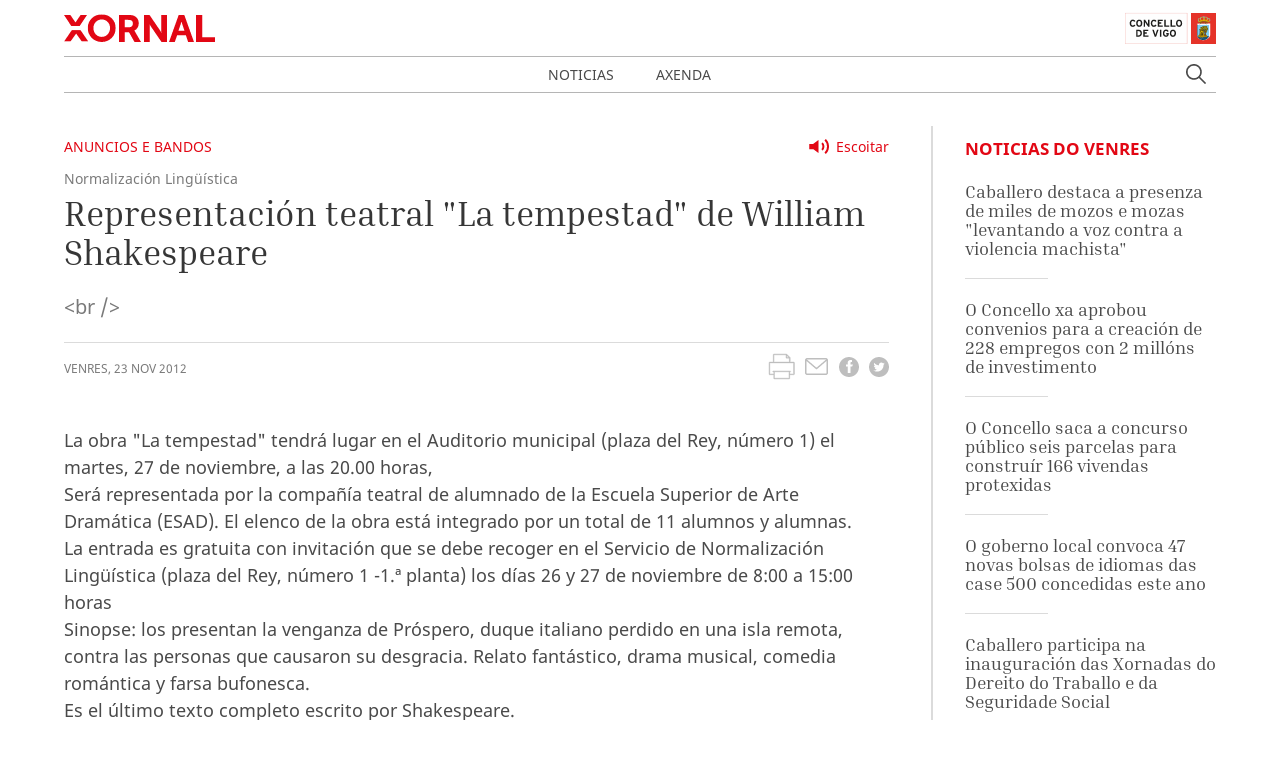

--- FILE ---
content_type: text/html; charset=UTF-8
request_url: https://xornal.vigo.org/index.php/noticias/18020-representacioacuten-teatral-quotla-tempestadquot-de-william-shakespeare
body_size: 71387
content:
<!doctype html>
<html lang="gl" class="has-navbar-fixed-top">
<head>
    <!-- Matomo -->
    <script type="text/javascript">
        var _paq = window._paq = window._paq || [];
        /* tracker methods like "setCustomDimension" should be called before "trackPageView" */
        _paq.push(['trackPageView']);
        _paq.push(['enableLinkTracking']);
        (function() {
            var u = "//analytics.vigo.org/";
            _paq.push(['setTrackerUrl', u + 'matomo.php']);
            _paq.push(['setSiteId', '3']);
            var d = document,
                g = d.createElement('script'),
                s = d.getElementsByTagName('script')[0];
            g.type = 'text/javascript';
            g.async = true;
            g.src = u + 'matomo.js';
            s.parentNode.insertBefore(g, s);
        })();
    </script>
    <!-- End Matomo Code -->
    <meta charset="utf-8">
    <meta name="viewport" content="width=device-width, initial-scale=1">

    <!-- CSRF Token -->
    <meta name="csrf-token" content="2LJrxUA1pHP2QA2UuFUvBCd4NGYxJbDvWRbTM9lA">

    <title>Xornal Vigo</title>

    <!-- Metas --->
    <meta name="title" content="Xornal Vigo - Representación teatral &quot;La tempestad&quot; de William Shakespeare">
    <meta name="description" content=" &lt;br /&gt;
 ">
    <meta name="keywords" content="vigo, actualidade, noticia,Anuncios e Bandos">
    <meta name="robots" content="index, follow">
    <meta name="revisit-after" content="">

    <meta property="og:title" content="Representación teatral &quot;La tempestad&quot; de William Shakespeare">
    <meta property="og:image" content="">
    <meta property="og:description" content=" &lt;br /&gt;
 ">
    <meta property="og:url" content="https://xornal.vigo.org/index.php/noticias/18020-representacioacuten-teatral-quotla-tempestadquot-de-william-shakespeare">

    
    <!-- Scripts -->
    <script src="/js/app.js" defer></script>
        

    <!-- Styles -->
    <link href="/css/app.css" rel="stylesheet">
        

    <!-- Favicon -->
    
    <link rel="icon" href="https://xornal.vigo.org/favicon.ico" type="image/x-icon" />

    <script async type="text/javascript" src="//accesible-xornal.vigo.org/i4tservice/jscm_loader.js"></script>
</head>
<body>
    <nav class="navbar is-fixed-top" role="navigation" aria-label="main navigation">
    <div class="container">
        <div class="navbar-brand">
            <a class="navbar-item logoxornal" href="https://xornal.vigo.org/index.php">
                <svg class="logo-xornal" width="151" height="28" viewBox="0 0 151 28" fill="none" xmlns="http://www.w3.org/2000/svg">
<mask id="mask0" mask-type="alpha" maskUnits="userSpaceOnUse" x="23" y="0" width="29" height="28">
<path fill-rule="evenodd" clip-rule="evenodd" d="M23.7097 0.347198H51.7464V27.9994H23.7097V0.347198Z" fill="white"/>
</mask>
<g mask="url(#mask0)">
<path fill-rule="evenodd" clip-rule="evenodd" d="M37.7296 5.43241C33.0634 5.43241 29.4109 9.1895 29.4109 13.9882C29.4109 19.0771 32.9877 22.9136 37.7296 22.9136C42.4715 22.9136 46.0483 19.0771 46.0483 13.9882C46.0483 9.1895 42.3958 5.43241 37.7296 5.43241ZM37.7296 27.9994C29.8678 27.9994 23.7097 21.8475 23.7097 13.9882C23.7097 6.33961 29.8678 0.346588 37.7296 0.346588C45.5914 0.346588 51.7464 6.33961 51.7464 13.9882C51.7464 21.8475 45.5914 27.9994 37.7296 27.9994Z" fill="#E20714"/>
</g>
<path fill-rule="evenodd" clip-rule="evenodd" d="M60.8096 13.3033H64.9246C67.4429 13.3033 68.8874 11.9355 68.8874 9.55128C68.8874 7.64141 68.3204 5.87017 64.2245 5.87017H60.8096V13.3033ZM77 28H70.4871L70.3762 27.7998L65.0006 18.2104H60.8096V28H55V1H64.3068C67.2022 1 68.6973 1.20331 70.0278 1.77319C73.0435 3.06389 74.7731 5.8024 74.7731 9.29253C74.7731 12.5516 73.0371 15.3764 70.3097 16.627C70.4871 16.8488 70.7215 17.1784 70.9908 17.6343L77 28Z" fill="#E20714"/>
<path fill-rule="evenodd" clip-rule="evenodd" d="M103 28H97.4972L87.0781 12.721C86.5759 11.991 86.0393 11.0391 85.6151 10.2321C85.6712 10.9806 85.7211 11.8277 85.7211 12.5054V28H80V1H85.5371L95.9624 16.3159C96.4584 17.046 96.9919 17.9948 97.4224 18.8018C97.3631 18.0533 97.3163 17.2092 97.3163 16.5315V1H103V28Z" fill="#E20714"/>
<path fill-rule="evenodd" clip-rule="evenodd" d="M114.516 16.627H120.448L118.25 10.115C117.989 9.33565 117.713 8.2729 117.508 7.4227C117.287 8.27598 116.993 9.34181 116.717 10.1212L114.516 16.627ZM130 28H124.169L121.913 21.2754H113.087L110.828 28H105L114.69 1H120.313L120.402 1.2526L130 28Z" fill="#E20714"/>
<path fill-rule="evenodd" clip-rule="evenodd" d="M151 28H132V1H138.215V23.1298H151V28Z" fill="#E20714"/>
<mask id="mask1" mask-type="alpha" maskUnits="userSpaceOnUse" x="0" y="16" width="25" height="12">
<path fill-rule="evenodd" clip-rule="evenodd" d="M0 16.1085H24.3653V27.5853H0V16.1085Z" fill="white"/>
</mask>
<g mask="url(#mask1)">
<path fill-rule="evenodd" clip-rule="evenodd" d="M24.3653 27.5853H17.8809L12.1466 19.553L6.44657 27.5853H-0.000305176L7.82782 16.1085H16.5028L24.3653 27.5853Z" fill="#E20714"/>
</g>
<path fill-rule="evenodd" clip-rule="evenodd" d="M15.6558 12H7.27752L0 1H6.36177L11.4773 8.44703L16.5988 1H23L15.6558 12Z" fill="#E20714"/>
</svg>            </a>

            <a class="navbar-item logoconcello" href="https://hoxe.vigo.org" target="_blank">
                
                <svg class="logo-concello-vigo" xmlns="http://www.w3.org/2000/svg" width="91" height="32" viewBox="0 0 91 32" xmlns:xlink="http://www.w3.org/1999/xlink">
  <defs>
    <path id="a" d="M0.4055,1.329 C0.4055,1.5945 0.6215,1.8105 0.887,1.8105 C1.151,1.8105 1.3655,1.5945 1.3655,1.329 C1.3655,1.0635 1.151,0.8475 0.887,0.8475 C0.6215,0.8475 0.4055,1.0635 0.4055,1.329 Z"/>
    <path id="c" d="M0.4055,1.329 C0.4055,1.5945 0.6215,1.8105 0.887,1.8105 C1.151,1.8105 1.3655,1.5945 1.3655,1.329 C1.3655,1.0635 1.151,0.8475 0.887,0.8475 C0.6215,0.8475 0.4055,1.0635 0.4055,1.329 Z"/>
    <path id="e" d="M0.525925926,1.4955 L0.611111111,1.623 L0.559259259,1.9275 L0.898148148,2.028 L1.04444444,2.2995 C2.41851852,1.77 3.33518519,1.6095 4.85555556,1.623 C6.32592593,1.6335 7.2,1.803 8.52592593,2.316 L8.57962963,2.259 L8.74074074,2.085 L9.02407407,1.9965 L9.06111111,1.6515 L9.16851852,1.4955 C7.68518519,0.738 6.6037037,0.486 4.85555556,0.483 C4.85,0.483 4.8462963,0.483 4.84074074,0.483 C3.0962963,0.483 2.00740741,0.738 0.525925926,1.4955 Z"/>
    <path id="g" d="M0.525925926,1.4955 L0.611111111,1.623 L0.559259259,1.9275 L0.898148148,2.028 L1.04444444,2.2995 C2.41851852,1.77 3.33518519,1.6095 4.85555556,1.623 C6.32592593,1.6335 7.2,1.803 8.52592593,2.316 L8.57962963,2.259 L8.74074074,2.085 L9.02407407,1.9965 L9.06111111,1.6515 L9.16851852,1.4955 C7.68518519,0.738 6.6037037,0.486 4.85555556,0.483 C4.85,0.483 4.8462963,0.483 4.84074074,0.483 C3.0962963,0.483 2.00740741,0.738 0.525925926,1.4955 Z"/>
    <path id="i" d="M0.525925926,1.4955 L0.611111111,1.623 L0.559259259,1.9275 L0.898148148,2.028 L1.04444444,2.2995 C2.41851852,1.77 3.33518519,1.6095 4.85555556,1.623 C6.32592593,1.6335 7.2,1.803 8.52592593,2.316 L8.57962963,2.259 L8.74074074,2.085 L9.02407407,1.9965 L9.06111111,1.6515 L9.16851852,1.4955 C7.68518519,0.738 6.6037037,0.486 4.85555556,0.483 C4.85,0.483 4.8462963,0.483 4.84074074,0.483 C3.0962963,0.483 2.00740741,0.738 0.525925926,1.4955 Z"/>
    <path id="k" d="M0.525925926,1.4955 L0.611111111,1.623 L0.559259259,1.9275 L0.898148148,2.028 L1.04444444,2.2995 C2.41851852,1.77 3.33518519,1.6095 4.85555556,1.623 C6.32592593,1.6335 7.2,1.803 8.52592593,2.316 L8.57962963,2.259 L8.74074074,2.085 L9.02407407,1.9965 L9.06111111,1.6515 L9.16851852,1.4955 C7.68518519,0.738 6.6037037,0.486 4.85555556,0.483 C4.85,0.483 4.8462963,0.483 4.84074074,0.483 C3.0962963,0.483 2.00740741,0.738 0.525925926,1.4955 Z"/>
    <path id="m" d="M0.525925926,1.4955 L0.611111111,1.623 L0.559259259,1.9275 L0.898148148,2.028 L1.04444444,2.2995 C2.41851852,1.77 3.33518519,1.6095 4.85555556,1.623 C6.32592593,1.6335 7.2,1.803 8.52592593,2.316 L8.57962963,2.259 L8.74074074,2.085 L9.02407407,1.9965 L9.06111111,1.6515 L9.16851852,1.4955 C7.68518519,0.738 6.6037037,0.486 4.85555556,0.483 C4.85,0.483 4.8462963,0.483 4.84074074,0.483 C3.0962963,0.483 2.00740741,0.738 0.525925926,1.4955"/>
    <path id="o" d="M0.525925926,1.4955 L0.611111111,1.623 L0.559259259,1.9275 L0.898148148,2.028 L1.04444444,2.2995 C2.41851852,1.77 3.33518519,1.6095 4.85555556,1.623 C6.32592593,1.6335 7.2,1.803 8.52592593,2.316 L8.57962963,2.259 L8.74074074,2.085 L9.02407407,1.9965 L9.06111111,1.6515 L9.16851852,1.4955 C7.68518519,0.738 6.6037037,0.486 4.85555556,0.483 C4.85,0.483 4.8462963,0.483 4.84074074,0.483 C3.0962963,0.483 2.00740741,0.738 0.525925926,1.4955"/>
    <polygon id="q" points="0 32 90.56 32 90.56 .843 0 .843"/>
  </defs>
  <g fill="none" fill-rule="evenodd">
    <polygon fill="#E53329" points="66 32 91 32 91 1 66 1"/>
    <polygon fill="#E1B700" points="77.186 5 77.176 5.202 77 5.202 77 5.43 77.19 5.43 77.19 5.69 77.428 5.69 77.428 5.436 77.608 5.436 77.608 5.202 77.442 5.202 77.442 5"/>
    <polygon stroke="#1D1D1B" stroke-width=".029" points="77.186 5 77.442 5 77.442 5.202 77.608 5.202 77.608 5.436 77.428 5.436 77.428 5.69 77.19 5.69 77.19 5.43 77 5.43 77 5.202 77.176 5.202"/>
    <g transform="translate(72 4)">
      <path fill="#FEFEFE" d="M10.6993542,7.61286526 L13.2283958,7.61286526 L13.2283958,18.6293425 C13.3611042,21.1197646 10.4889167,23.684862 6.81858333,23.684862 C3.136875,23.684862 0.319666667,21.097362 0.4694375,18.6573458 L0.473229167,7.61286526 L10.6993542,7.61286526 Z"/>
      <path stroke="#1D1D1B" stroke-width=".029" d="M10.6993542,7.61286526 L13.2283958,7.61286526 L13.2283958,18.6293425 C13.3611042,21.1197646 10.4889167,23.684862 6.81858333,23.684862 C3.136875,23.684862 0.319666667,21.097362 0.4694375,18.6573458 L0.473229167,7.61286526 L10.6993542,7.61286526 Z"/>
      <path fill="#E53329" d="M2.51788542,5.88282468 L1.88467708,4.98672078 C3.29138542,3.42600649 4.71894792,2.79126623 6.83659375,2.78193182 C9.11159375,2.77633117 10.6813438,3.51375 12.0880521,5.27422078 L11.2974896,6.18339286 L6.83659375,5.22194805 L2.80984375,6.07698052 L2.51788542,5.88282468 Z"/>
      <path stroke="#1D1D1B" stroke-width=".029" d="M2.51788542,5.88282468 L1.88467708,4.98672078 C3.29138542,3.42600649 4.71894792,2.79126623 6.83659375,2.78193182 C9.11159375,2.77633117 10.6813438,3.51375 12.0880521,5.27422078 L11.2974896,6.18339286 L6.83659375,5.22194805 L2.80984375,6.07698052 L2.51788542,5.88282468 Z"/>
      <path fill="#E1B700" d="M2.33645417,6.31127435 L1.83595417,6.02750812 L1.5477875,5.68960227 C0.846329167,4.97831981 0.742058333,4.01874188 1.257725,3.16931006 C1.6615375,2.50283279 2.20564167,2.18359578 2.99430833,2.15745942 C3.40570417,1.56939123 3.80193333,1.28002435 4.4996,1.06906656 C5.37737083,0.803969156 6.02574583,1.01679383 6.8371625,1.37896916 C7.6334125,1.01679383 8.3272875,0.76476461 9.18989167,1.09520292 C9.83637083,1.33976461 10.1927875,1.65713474 10.5093917,2.26387175 C11.2658292,2.17986201 11.836475,2.4020211 12.3256,2.98075487 C13.0289542,3.82271916 12.951225,5.02685877 12.1417042,5.76801136 L11.6146625,6.10591721 L11.2203292,6.38968344 L6.8371625,5.2994237 L2.39143333,6.44195617 L2.33645417,6.31127435 Z M3.12701667,2.57377435 C2.52414167,2.52336851 2.03312083,2.80153409 1.78287083,3.34479708 C1.41507917,4.14195617 1.83595417,5.37783279 3.02085,5.22288149 L3.83795417,4.28570617 L3.12701667,2.57377435 Z M6.55657917,1.72060877 C6.42955833,2.20973214 6.36320417,2.48789773 6.262725,2.98075487 C6.16982917,3.43814123 6.12243333,3.70137175 6.05607917,4.160625 C5.6314125,4.29130682 5.32807917,4.27263799 4.91857917,4.10461851 C4.05218333,3.74431006 3.51945417,2.53643669 4.15835,1.84568994 C4.70624583,1.25015422 5.7110375,1.20161526 6.55657917,1.72060877 Z M7.26562083,1.68887175 C7.35282917,2.23586851 7.39643333,2.54203734 7.48932917,3.08716721 C7.56705833,3.54642045 7.61255833,3.80218344 7.69976667,4.25956981 C8.12064167,4.39771916 8.42776667,4.38278409 8.83726667,4.20916396 C9.70176667,3.84698864 10.2705167,2.59991071 9.59749583,1.95210227 C9.03064167,1.40510552 8.10737083,1.17174513 7.26562083,1.68887175 Z M10.6515792,2.62418019 C11.25635,2.57750812 11.7435792,2.85380682 11.9976208,3.39520292 C12.3843708,4.23156656 11.9862458,5.48237825 10.5605792,5.27328734 L9.93874583,4.3379789 L10.6515792,2.62418019 Z"/>
      <path stroke="#1D1D1B" stroke-width=".029" d="M2.33645417,6.31127435 L1.83595417,6.02750812 L1.5477875,5.68960227 C0.846329167,4.97831981 0.742058333,4.01874188 1.257725,3.16931006 C1.6615375,2.50283279 2.20564167,2.18359578 2.99430833,2.15745942 C3.40570417,1.56939123 3.80193333,1.28002435 4.4996,1.06906656 C5.37737083,0.803969156 6.02574583,1.01679383 6.8371625,1.37896916 C7.6334125,1.01679383 8.3272875,0.76476461 9.18989167,1.09520292 C9.83637083,1.33976461 10.1927875,1.65713474 10.5093917,2.26387175 C11.2658292,2.17986201 11.836475,2.4020211 12.3256,2.98075487 C13.0289542,3.82271916 12.951225,5.02685877 12.1417042,5.76801136 L11.6146625,6.10591721 L11.2203292,6.38968344 L6.8371625,5.2994237 L2.39143333,6.44195617 L2.33645417,6.31127435 Z M3.12701667,2.57377435 C2.52414167,2.52336851 2.03312083,2.80153409 1.78287083,3.34479708 C1.41507917,4.14195617 1.83595417,5.37783279 3.02085,5.22288149 L3.83795417,4.28570617 L3.12701667,2.57377435 Z M6.55657917,1.72060877 C6.42955833,2.20973214 6.36320417,2.48789773 6.262725,2.98075487 C6.16982917,3.43814123 6.12243333,3.70137175 6.05607917,4.160625 C5.6314125,4.29130682 5.32807917,4.27263799 4.91857917,4.10461851 C4.05218333,3.74431006 3.51945417,2.53643669 4.15835,1.84568994 C4.70624583,1.25015422 5.7110375,1.20161526 6.55657917,1.72060877 Z M7.26562083,1.68887175 C7.35282917,2.23586851 7.39643333,2.54203734 7.48932917,3.08716721 C7.56705833,3.54642045 7.61255833,3.80218344 7.69976667,4.25956981 C8.12064167,4.39771916 8.42776667,4.38278409 8.83726667,4.20916396 C9.70176667,3.84698864 10.2705167,2.59991071 9.59749583,1.95210227 C9.03064167,1.40510552 8.10737083,1.17174513 7.26562083,1.68887175 Z M10.6515792,2.62418019 C11.25635,2.57750812 11.7435792,2.85380682 11.9976208,3.39520292 C12.3843708,4.23156656 11.9862458,5.48237825 10.5605792,5.27328734 L9.93874583,4.3379789 L10.6515792,2.62418019 Z"/>
      <path fill="#7FCEF4" d="M6.29666042,0.654058442 C6.29666042,0.32362013 6.57155625,0.054788961 6.90522292,0.054788961 C7.23888958,0.054788961 7.51188958,0.32362013 7.51188958,0.654058442 C7.51188958,0.984496753 7.23888958,1.25332792 6.90522292,1.25332792 C6.57155625,1.25332792 6.29666042,0.984496753 6.29666042,0.654058442"/>
    </g>
    <g transform="translate(77 3)">
      <mask id="b" fill="white">
        <use xlink:href="#a"/>
      </mask>
      <path fill="#E1B700" d="M1.2605,1.61175 L1.4225,1.34925 C1.334,1.31175 1.283,1.29375 1.187,1.26975 C1.1225,1.25325 1.0835,1.24725 1.016,1.23825 L1.0175,0.82275 L0.7295,0.79875 L0.7295,1.23825 C0.659,1.24725 0.6215,1.25175 0.554,1.26975 C0.464,1.29525 0.4115,1.32375 0.3275,1.36725 L0.4295,1.63125 C0.578,1.53975 0.68,1.50375 0.854,1.49775 C1.0505,1.49175 1.1765,1.52775 1.343,1.63125 L1.2605,1.61175 Z" mask="url(#b)"/>
      <g>
        <mask id="d" fill="white">
          <use xlink:href="#c"/>
        </mask>
        <path stroke="#1D1D1B" stroke-width=".029" d="M1.2605,1.61175 L1.4225,1.34925 C1.334,1.31175 1.283,1.29375 1.187,1.26975 C1.1225,1.25325 1.0835,1.24725 1.016,1.23825 L1.0175,0.82275 L0.7295,0.79875 L0.7295,1.23825 C0.659,1.24725 0.6215,1.25175 0.554,1.26975 C0.464,1.29525 0.4115,1.32375 0.3275,1.36725 L0.4295,1.63125 C0.578,1.53975 0.68,1.50375 0.854,1.49775 C1.0505,1.49175 1.1765,1.52775 1.343,1.63125 L1.2605,1.61175 Z" mask="url(#d)"/>
      </g>
    </g>
    <g transform="translate(72 4)">
      <path stroke="#1D1D1B" stroke-width=".029" d="M6.48802778,0.5948 C6.48802778,0.2762 6.76997222,0.017 7.11219444,0.017 C7.45441667,0.017 7.73441667,0.2762 7.73441667,0.5948 C7.73441667,0.9134 7.45441667,1.1726 7.11219444,1.1726 C6.76997222,1.1726 6.48802778,0.9134 6.48802778,0.5948 Z"/>
      <path fill="#7FCEF4" d="M6.84891667,1.36124 C6.84891667,1.24964 6.94808333,1.15784 7.06475,1.15784 C7.18336111,1.15784 7.28447222,1.24964 7.28447222,1.36124 C7.28447222,1.47104 7.18336111,1.55744 7.06475,1.55744 C6.94808333,1.55744 6.84891667,1.47104 6.84891667,1.36124"/>
      <path stroke="#1D1D1B" stroke-width=".029" d="M6.84891667,1.36124 C6.84891667,1.24964 6.94808333,1.15784 7.06475,1.15784 C7.18336111,1.15784 7.28447222,1.24964 7.28447222,1.36124 C7.28447222,1.47104 7.18336111,1.55744 7.06475,1.55744 C6.94808333,1.55744 6.84891667,1.47104 6.84891667,1.36124 Z"/>
      <path fill="#7FCEF4" d="M6.78047222,1.80764 C6.78047222,1.66184 6.90686111,1.54484 7.06436111,1.54484 C7.22380556,1.54484 7.34630556,1.66184 7.34630556,1.80764 C7.34630556,1.95344 7.22380556,2.06864 7.06436111,2.06864 C6.90686111,2.06864 6.78047222,1.95344 6.78047222,1.80764"/>
      <path stroke="#1D1D1B" stroke-width=".029" d="M6.78047222,1.80764 C6.78047222,1.66184 6.90686111,1.54484 7.06436111,1.54484 C7.22380556,1.54484 7.34630556,1.66184 7.34630556,1.80764 C7.34630556,1.95344 7.22380556,2.06864 7.06436111,2.06864 C6.90686111,2.06864 6.78047222,1.95344 6.78047222,1.80764 Z"/>
      <path fill="#7FCEF4" d="M6.72738889,2.37194 C6.72738889,2.19734 6.87711111,2.05514 7.06961111,2.05514 C7.25238889,2.05514 7.406,2.19734 7.406,2.37194 C7.406,2.54294 7.25238889,2.68514 7.06961111,2.68514 C6.87711111,2.68514 6.72738889,2.54294 6.72738889,2.37194"/>
      <path stroke="#1D1D1B" stroke-width=".029" d="M6.72738889,2.37194 C6.72738889,2.19734 6.87711111,2.05514 7.06961111,2.05514 C7.25238889,2.05514 7.406,2.19734 7.406,2.37194 C7.406,2.54294 7.25238889,2.68514 7.06961111,2.68514 C6.87711111,2.68514 6.72738889,2.54294 6.72738889,2.37194 Z"/>
      <path fill="#7FCEF4" d="M6.49366667,1.20644 C6.49366667,1.11824 6.57338889,1.04264 6.66866667,1.04264 C6.76977778,1.04264 6.84561111,1.11824 6.84561111,1.20644 C6.84561111,1.29824 6.76977778,1.37024 6.66866667,1.37024 C6.57338889,1.37024 6.49366667,1.29824 6.49366667,1.20644"/>
      <path stroke="#1D1D1B" stroke-width=".029" d="M6.49366667,1.20644 C6.49366667,1.11824 6.57338889,1.04264 6.66866667,1.04264 C6.76977778,1.04264 6.84561111,1.11824 6.84561111,1.20644 C6.84561111,1.29824 6.76977778,1.37024 6.66866667,1.37024 C6.57338889,1.37024 6.49366667,1.29824 6.49366667,1.20644 Z"/>
      <path fill="#7FCEF4" d="M7.26463889,1.24514 C7.26463889,1.15694 7.34436111,1.08314 7.44158333,1.08314 C7.53686111,1.08314 7.61658333,1.15694 7.61658333,1.24514 C7.61658333,1.33874 7.53686111,1.40714 7.44158333,1.40714 C7.34436111,1.40714 7.26463889,1.33874 7.26463889,1.24514"/>
      <path stroke="#1D1D1B" stroke-width=".029" d="M7.26463889,1.24514 C7.26463889,1.15694 7.34436111,1.08314 7.44158333,1.08314 C7.53686111,1.08314 7.61658333,1.15694 7.61658333,1.24514 C7.61658333,1.33874 7.53686111,1.40714 7.44158333,1.40714 C7.34436111,1.40714 7.26463889,1.33874 7.26463889,1.24514 Z"/>
      <path fill="#7FCEF4" d="M6.19752778,1.0835 C6.19752778,0.9917 6.27725,0.9197 6.37058333,0.9197 C6.47363889,0.9197 6.54947222,0.9917 6.54947222,1.0835 C6.54947222,1.1735 6.47363889,1.2455 6.37058333,1.2455 C6.27725,1.2455 6.19752778,1.1735 6.19752778,1.0835"/>
      <path stroke="#1D1D1B" stroke-width=".029" d="M6.19752778,1.0835 C6.19752778,0.9917 6.27725,0.9197 6.37058333,0.9197 C6.47363889,0.9197 6.54947222,0.9917 6.54947222,1.0835 C6.54947222,1.1735 6.47363889,1.2455 6.37058333,1.2455 C6.27725,1.2455 6.19752778,1.1735 6.19752778,1.0835 Z"/>
      <path fill="#7FCEF4" d="M7.60452778,1.0835 C7.60452778,0.9917 7.68425,0.9197 7.77952778,0.9197 C7.87675,0.9197 7.95647222,0.9917 7.95647222,1.0835 C7.95647222,1.1735 7.87675,1.2455 7.77952778,1.2455 C7.68425,1.2455 7.60452778,1.1735 7.60452778,1.0835"/>
      <path stroke="#1D1D1B" stroke-width=".029" d="M7.60452778,1.0835 C7.60452778,0.9917 7.68425,0.9197 7.77952778,0.9197 C7.87675,0.9197 7.95647222,0.9917 7.95647222,1.0835 C7.95647222,1.1735 7.87675,1.2455 7.77952778,1.2455 C7.68425,1.2455 7.60452778,1.1735 7.60452778,1.0835 Z"/>
      <path fill="#7FCEF4" d="M5.68477778,0.98144 C5.68477778,0.86084 5.79366667,0.75824 5.92783333,0.75824 C6.062,0.75824 6.16894444,0.86084 6.16894444,0.98144 C6.16894444,1.10924 6.062,1.20644 5.92783333,1.20644 C5.79366667,1.20644 5.68477778,1.10924 5.68477778,0.98144"/>
      <path stroke="#1D1D1B" stroke-width=".029" d="M5.68477778,0.98144 C5.68477778,0.86084 5.79366667,0.75824 5.92783333,0.75824 C6.062,0.75824 6.16894444,0.86084 6.16894444,0.98144 C6.16894444,1.10924 6.062,1.20644 5.92783333,1.20644 C5.79366667,1.20644 5.68477778,1.10924 5.68477778,0.98144 Z"/>
      <path fill="#7FCEF4" d="M7.92730556,0.98144 C7.92730556,0.86084 8.03619444,0.75824 8.17036111,0.75824 C8.30452778,0.75824 8.41730556,0.86084 8.41730556,0.98144 C8.41730556,1.10924 8.30452778,1.20644 8.17036111,1.20644 C8.03619444,1.20644 7.92730556,1.10924 7.92730556,0.98144"/>
      <path stroke="#1D1D1B" stroke-width=".029" d="M7.92730556,0.98144 C7.92730556,0.86084 8.03619444,0.75824 8.17036111,0.75824 C8.30452778,0.75824 8.41730556,0.86084 8.41730556,0.98144 C8.41730556,1.10924 8.30452778,1.20644 8.17036111,1.20644 C8.03619444,1.20644 7.92730556,1.10924 7.92730556,0.98144 Z"/>
      <path fill="#7FCEF4" d="M5.20061111,0.92006 C5.20061111,0.79406 5.30561111,0.69326 5.43977778,0.69326 C5.572,0.69326 5.68477778,0.79406 5.68477778,0.92006 C5.68477778,1.04246 5.572,1.14326 5.43977778,1.14326 C5.30561111,1.14326 5.20061111,1.04246 5.20061111,0.92006"/>
      <path stroke="#1D1D1B" stroke-width=".029" d="M5.20061111,0.92006 C5.20061111,0.79406 5.30561111,0.69326 5.43977778,0.69326 C5.572,0.69326 5.68477778,0.79406 5.68477778,0.92006 C5.68477778,1.04246 5.572,1.14326 5.43977778,1.14326 C5.30561111,1.14326 5.20061111,1.04246 5.20061111,0.92006 Z"/>
      <path fill="#7FCEF4" d="M8.45522222,0.94454 C8.45522222,0.82034 8.56216667,0.72134 8.69827778,0.72134 C8.8305,0.72134 8.94327778,0.82034 8.94327778,0.94454 C8.94327778,1.06694 8.8305,1.16954 8.69827778,1.16954 C8.56216667,1.16954 8.45522222,1.06694 8.45522222,0.94454"/>
      <path stroke="#1D1D1B" stroke-width=".029" d="M8.45522222,0.94454 C8.45522222,0.82034 8.56216667,0.72134 8.69827778,0.72134 C8.8305,0.72134 8.94327778,0.82034 8.94327778,0.94454 C8.94327778,1.06694 8.8305,1.16954 8.69827778,1.16954 C8.56216667,1.16954 8.45522222,1.06694 8.45522222,0.94454 Z"/>
      <path fill="#7FCEF4" d="M4.67075,0.94454 C4.67075,0.80774 4.79130556,0.69254 4.94102778,0.69254 C5.08880556,0.69254 5.21130556,0.80774 5.21130556,0.94454 C5.21130556,1.08314 5.08880556,1.19654 4.94102778,1.19654 C4.79130556,1.19654 4.67075,1.08314 4.67075,0.94454"/>
      <path stroke="#1D1D1B" stroke-width=".029" d="M4.67075,0.94454 C4.67075,0.80774 4.79130556,0.69254 4.94102778,0.69254 C5.08880556,0.69254 5.21130556,0.80774 5.21130556,0.94454 C5.21130556,1.08314 5.08880556,1.19654 4.94102778,1.19654 C4.79130556,1.19654 4.67075,1.08314 4.67075,0.94454 Z"/>
      <path fill="#7FCEF4" d="M8.92811111,0.971 C8.92811111,0.8342 9.04866667,0.7208 9.19838889,0.7208 C9.34811111,0.7208 9.46866667,0.8342 9.46866667,0.971 C9.46866667,1.1096 9.34811111,1.2212 9.19838889,1.2212 C9.04866667,1.2212 8.92811111,1.1096 8.92811111,0.971"/>
      <path stroke="#1D1D1B" stroke-width=".029" d="M8.92811111,0.971 C8.92811111,0.8342 9.04866667,0.7208 9.19838889,0.7208 C9.34811111,0.7208 9.46866667,0.8342 9.46866667,0.971 C9.46866667,1.1096 9.34811111,1.2212 9.19838889,1.2212 C9.04866667,1.2212 8.92811111,1.1096 8.92811111,0.971 Z"/>
      <path fill="#7FCEF4" d="M4.04794444,1.10276 C4.04794444,0.94616 4.18211111,0.82016 4.35127778,0.82016 C4.5185,0.82016 4.65655556,0.94616 4.65655556,1.10276 C4.65655556,1.25576 4.5185,1.38356 4.35127778,1.38356 C4.18211111,1.38356 4.04794444,1.25576 4.04794444,1.10276"/>
      <path stroke="#1D1D1B" stroke-width=".029" d="M4.04794444,1.10276 C4.04794444,0.94616 4.18211111,0.82016 4.35127778,0.82016 C4.5185,0.82016 4.65655556,0.94616 4.65655556,1.10276 C4.65655556,1.25576 4.5185,1.38356 4.35127778,1.38356 C4.18211111,1.38356 4.04794444,1.25576 4.04794444,1.10276 Z"/>
      <path fill="#7FCEF4" d="M9.45602778,1.14146 C9.45602778,0.98666 9.59019444,0.85886 9.75936111,0.85886 C9.92852778,0.85886 10.0626944,0.98666 10.0626944,1.14146 C10.0626944,1.29446 9.92852778,1.41866 9.75936111,1.41866 C9.59019444,1.41866 9.45602778,1.29446 9.45602778,1.14146"/>
      <path stroke="#1D1D1B" stroke-width=".029" d="M9.45602778,1.14146 C9.45602778,0.98666 9.59019444,0.85886 9.75936111,0.85886 C9.92852778,0.85886 10.0626944,0.98666 10.0626944,1.14146 C10.0626944,1.29446 9.92852778,1.41866 9.75936111,1.41866 C9.59019444,1.41866 9.45602778,1.29446 9.45602778,1.14146 Z"/>
      <path fill="#7FCEF4" d="M3.42708333,1.46492 C3.42708333,1.27592 3.59430556,1.12292 3.79652778,1.12292 C4.00458333,1.12292 4.16986111,1.27592 4.16986111,1.46492 C4.16986111,1.65392 4.00458333,1.80692 3.79652778,1.80692 C3.59430556,1.80692 3.42708333,1.65392 3.42708333,1.46492"/>
      <path stroke="#1D1D1B" stroke-width=".029" d="M3.42708333,1.46492 C3.42708333,1.27592 3.59430556,1.12292 3.79652778,1.12292 C4.00458333,1.12292 4.16986111,1.27592 4.16986111,1.46492 C4.16986111,1.65392 4.00458333,1.80692 3.79652778,1.80692 C3.59430556,1.80692 3.42708333,1.65392 3.42708333,1.46492 Z"/>
      <path fill="#7FCEF4" d="M9.92872222,1.50002 C9.92872222,1.31102 10.0959444,1.15802 10.2981667,1.15802 C10.5062222,1.15802 10.6734444,1.31102 10.6734444,1.50002 C10.6734444,1.69082 10.5062222,1.84382 10.2981667,1.84382 C10.0959444,1.84382 9.92872222,1.69082 9.92872222,1.50002"/>
      <path stroke="#1D1D1B" stroke-width=".029" d="M9.92872222,1.50002 C9.92872222,1.31102 10.0959444,1.15802 10.2981667,1.15802 C10.5062222,1.15802 10.6734444,1.31102 10.6734444,1.50002 C10.6734444,1.69082 10.5062222,1.84382 10.2981667,1.84382 C10.0959444,1.84382 9.92872222,1.69082 9.92872222,1.50002 Z"/>
      <path fill="#7FCEF4" d="M3.03780556,2.02562 C3.03780556,1.83662 3.20113889,1.68362 3.40530556,1.68362 C3.61336111,1.68362 3.77863889,1.83662 3.77863889,2.02562 C3.77863889,2.21462 3.61336111,2.36942 3.40530556,2.36942 C3.20113889,2.36942 3.03780556,2.21462 3.03780556,2.02562"/>
      <path stroke="#1D1D1B" stroke-width=".029" d="M3.03780556,2.02562 C3.03780556,1.83662 3.20113889,1.68362 3.40530556,1.68362 C3.61336111,1.68362 3.77863889,1.83662 3.77863889,2.02562 C3.77863889,2.21462 3.61336111,2.36942 3.40530556,2.36942 C3.20113889,2.36942 3.03780556,2.21462 3.03780556,2.02562 Z"/>
      <path fill="#7FCEF4" d="M2.884,2.79026 C2.884,2.56526 3.08233333,2.38526 3.32538889,2.38526 C3.56844444,2.38526 3.76288889,2.56526 3.76288889,2.79026 C3.76288889,3.01346 3.56844444,3.19706 3.32538889,3.19706 C3.08233333,3.19706 2.884,3.01346 2.884,2.79026"/>
      <path stroke="#1D1D1B" stroke-width=".029" d="M2.884,2.79026 C2.884,2.56526 3.08233333,2.38526 3.32538889,2.38526 C3.56844444,2.38526 3.76288889,2.56526 3.76288889,2.79026 C3.76288889,3.01346 3.56844444,3.19706 3.32538889,3.19706 C3.08233333,3.19706 2.884,3.01346 2.884,2.79026 Z"/>
      <path fill="#7FCEF4" d="M2.61236111,2.12048 C2.61236111,2.01608 2.70569444,1.93328 2.81652778,1.93328 C2.92930556,1.93328 3.02263889,2.01608 3.02263889,2.12048 C3.02263889,2.22308 2.92930556,2.30768 2.81652778,2.30768 C2.70569444,2.30768 2.61236111,2.22308 2.61236111,2.12048"/>
      <path stroke="#1D1D1B" stroke-width=".029" d="M2.61236111,2.12048 C2.61236111,2.01608 2.70569444,1.93328 2.81652778,1.93328 C2.92930556,1.93328 3.02263889,2.01608 3.02263889,2.12048 C3.02263889,2.22308 2.92930556,2.30768 2.81652778,2.30768 C2.70569444,2.30768 2.61236111,2.22308 2.61236111,2.12048 Z"/>
      <path fill="#7FCEF4" d="M2.10155556,2.18384 C2.10155556,2.05784 2.21433333,1.95884 2.34461111,1.95884 C2.47877778,1.95884 2.58572222,2.05784 2.58572222,2.18384 C2.58572222,2.30624 2.47877778,2.40884 2.34461111,2.40884 C2.21433333,2.40884 2.10155556,2.30624 2.10155556,2.18384"/>
      <path stroke="#1D1D1B" stroke-width=".029" d="M2.10155556,2.18384 C2.10155556,2.05784 2.21433333,1.95884 2.34461111,1.95884 C2.47877778,1.95884 2.58572222,2.05784 2.58572222,2.18384 C2.58572222,2.30624 2.47877778,2.40884 2.34461111,2.40884 C2.21433333,2.40884 2.10155556,2.30624 2.10155556,2.18384 Z"/>
      <path fill="#7FCEF4" d="M1.61544444,2.41586 C1.61544444,2.27546 1.73794444,2.15666 1.8935,2.15666 C2.04711111,2.15666 2.16766667,2.27546 2.16766667,2.41586 C2.16766667,2.55626 2.04711111,2.67146 1.8935,2.67146 C1.73794444,2.67146 1.61544444,2.55626 1.61544444,2.41586"/>
      <path stroke="#1D1D1B" stroke-width=".029" d="M1.61544444,2.41586 C1.61544444,2.27546 1.73794444,2.15666 1.8935,2.15666 C2.04711111,2.15666 2.16766667,2.27546 2.16766667,2.41586 C2.16766667,2.55626 2.04711111,2.67146 1.8935,2.67146 C1.73794444,2.67146 1.61544444,2.55626 1.61544444,2.41586 Z"/>
      <path fill="#7FCEF4" d="M1.19408333,2.79026 C1.19408333,2.65166 1.32241667,2.53286 1.47408333,2.53286 C1.62575,2.53286 1.74825,2.65166 1.74825,2.79026 C1.74825,2.93066 1.62575,3.04946 1.47408333,3.04946 C1.32241667,3.04946 1.19408333,2.93066 1.19408333,2.79026"/>
      <path stroke="#1D1D1B" stroke-width=".029" d="M1.19408333,2.79026 C1.19408333,2.65166 1.32241667,2.53286 1.47408333,2.53286 C1.62575,2.53286 1.74825,2.65166 1.74825,2.79026 C1.74825,2.93066 1.62575,3.04946 1.47408333,3.04946 C1.32241667,3.04946 1.19408333,2.93066 1.19408333,2.79026 Z"/>
      <path fill="#7FCEF4" d="M0.871111111,3.31586 C0.871111111,3.15386 1.01305556,3.02066 1.19,3.02066 C1.365,3.02066 1.50888889,3.15386 1.50888889,3.31586 C1.50888889,3.48146 1.365,3.60746 1.19,3.60746 C1.01305556,3.60746 0.871111111,3.48146 0.871111111,3.31586"/>
      <path stroke="#1D1D1B" stroke-width=".029" d="M0.871111111,3.31586 C0.871111111,3.15386 1.01305556,3.02066 1.19,3.02066 C1.365,3.02066 1.50888889,3.15386 1.50888889,3.31586 C1.50888889,3.48146 1.365,3.60746 1.19,3.60746 C1.01305556,3.60746 0.871111111,3.48146 0.871111111,3.31586 Z"/>
      <path fill="#7FCEF4" d="M0.751527778,3.95576 C0.751527778,3.76316 0.916805556,3.60836 1.11902778,3.60836 C1.32902778,3.60836 1.49236111,3.76316 1.49236111,3.95576 C1.49236111,4.14296 1.32902778,4.29776 1.11902778,4.29776 C0.916805556,4.29776 0.751527778,4.14296 0.751527778,3.95576"/>
      <path stroke="#1D1D1B" stroke-width=".029" d="M0.751527778,3.95576 C0.751527778,3.76316 0.916805556,3.60836 1.11902778,3.60836 C1.32902778,3.60836 1.49236111,3.76316 1.49236111,3.95576 C1.49236111,4.14296 1.32902778,4.29776 1.11902778,4.29776 C0.916805556,4.29776 0.751527778,4.14296 0.751527778,3.95576 Z"/>
      <path fill="#7FCEF4" d="M0.871111111,4.643 C0.871111111,4.454 1.04027778,4.2992 1.24055556,4.2992 C1.44861111,4.2992 1.61583333,4.454 1.61583333,4.643 C1.61583333,4.8302 1.44861111,4.985 1.24055556,4.985 C1.04027778,4.985 0.871111111,4.8302 0.871111111,4.643"/>
      <path stroke="#1D1D1B" stroke-width=".029" d="M0.871111111,4.643 C0.871111111,4.454 1.04027778,4.2992 1.24055556,4.2992 C1.44861111,4.2992 1.61583333,4.454 1.61583333,4.643 C1.61583333,4.8302 1.44861111,4.985 1.24055556,4.985 C1.04027778,4.985 0.871111111,4.8302 0.871111111,4.643 Z"/>
      <path fill="#7FCEF4" d="M10.3446389,2.08196 C10.3446389,1.89476 10.5099167,1.74176 10.7140833,1.74176 C10.9201944,1.74176 11.0835278,1.89476 11.0835278,2.08196 C11.0835278,2.27456 10.9201944,2.42756 10.7140833,2.42756 C10.5099167,2.42756 10.3446389,2.27456 10.3446389,2.08196"/>
      <path stroke="#1D1D1B" stroke-width=".029" d="M10.3446389,2.08196 C10.3446389,1.89476 10.5099167,1.74176 10.7140833,1.74176 C10.9201944,1.74176 11.0835278,1.89476 11.0835278,2.08196 C11.0835278,2.27456 10.9201944,2.42756 10.7140833,2.42756 C10.5099167,2.42756 10.3446389,2.27456 10.3446389,2.08196 Z"/>
      <path fill="#7FCEF4" d="M10.3578611,2.8466 C10.3578611,2.6216 10.55425,2.4398 10.79925,2.4398 C11.0364722,2.4398 11.2348056,2.6216 11.2348056,2.8466 C11.2348056,3.0716 11.0364722,3.2534 10.79925,3.2534 C10.55425,3.2534 10.3578611,3.0716 10.3578611,2.8466"/>
      <path stroke="#1D1D1B" stroke-width=".029" d="M10.3578611,2.8466 C10.3578611,2.6216 10.55425,2.4398 10.79925,2.4398 C11.0364722,2.4398 11.2348056,2.6216 11.2348056,2.8466 C11.2348056,3.0716 11.0364722,3.2534 10.79925,3.2534 C10.55425,3.2534 10.3578611,3.0716 10.3578611,2.8466 Z"/>
      <path fill="#7FCEF4" d="M11.0985,2.17862 C11.0985,2.07422 11.1918333,1.99142 11.3026667,1.99142 C11.4135,1.99142 11.5087778,2.07422 11.5087778,2.17862 C11.5087778,2.28122 11.4135,2.36582 11.3026667,2.36582 C11.1918333,2.36582 11.0985,2.28122 11.0985,2.17862"/>
      <path stroke="#1D1D1B" stroke-width=".029" d="M11.0985,2.17862 C11.0985,2.07422 11.1918333,1.99142 11.3026667,1.99142 C11.4135,1.99142 11.5087778,2.07422 11.5087778,2.17862 C11.5087778,2.28122 11.4135,2.36582 11.3026667,2.36582 C11.1918333,2.36582 11.0985,2.28122 11.0985,2.17862 Z"/>
      <path fill="#7FCEF4" d="M11.5315278,2.24 C11.5315278,2.1176 11.6423611,2.0168 11.7765278,2.0168 C11.9068056,2.0168 12.0215278,2.1176 12.0215278,2.24 C12.0215278,2.366 11.9068056,2.465 11.7765278,2.465 C11.6423611,2.465 11.5315278,2.366 11.5315278,2.24"/>
      <path stroke="#1D1D1B" stroke-width=".029" d="M11.5315278,2.24 C11.5315278,2.1176 11.6423611,2.0168 11.7765278,2.0168 C11.9068056,2.0168 12.0215278,2.1176 12.0215278,2.24 C12.0215278,2.366 11.9068056,2.465 11.7765278,2.465 C11.6423611,2.465 11.5315278,2.366 11.5315278,2.24 Z"/>
      <path fill="#7FCEF4" d="M11.9530833,2.4704 C11.9530833,2.3318 12.0755833,2.2112 12.2291944,2.2112 C12.3828056,2.2112 12.50725,2.3318 12.50725,2.4704 C12.50725,2.6144 12.3828056,2.7296 12.2291944,2.7296 C12.0755833,2.7296 11.9530833,2.6144 11.9530833,2.4704"/>
      <path stroke="#1D1D1B" stroke-width=".029" d="M11.9530833,2.4704 C11.9530833,2.3318 12.0755833,2.2112 12.2291944,2.2112 C12.3828056,2.2112 12.50725,2.3318 12.50725,2.4704 C12.50725,2.6144 12.3828056,2.7296 12.2291944,2.7296 C12.0755833,2.7296 11.9530833,2.6144 11.9530833,2.4704 Z"/>
      <path fill="#7FCEF4" d="M12.37075,2.8466 C12.37075,2.708 12.4971389,2.591 12.6488056,2.591 C12.8004722,2.591 12.9249167,2.708 12.9249167,2.8466 C12.9249167,2.9852 12.8004722,3.1022 12.6488056,3.1022 C12.4971389,3.1022 12.37075,2.9852 12.37075,2.8466"/>
      <path stroke="#1D1D1B" stroke-width=".029" d="M12.37075,2.8466 C12.37075,2.708 12.4971389,2.591 12.6488056,2.591 C12.8004722,2.591 12.9249167,2.708 12.9249167,2.8466 C12.9249167,2.9852 12.8004722,3.1022 12.6488056,3.1022 C12.4971389,3.1022 12.37075,2.9852 12.37075,2.8466 Z"/>
      <path fill="#7FCEF4" d="M12.6138056,3.3722 C12.6138056,3.2102 12.7538056,3.077 12.93075,3.077 C13.10575,3.077 13.2496389,3.2102 13.2496389,3.3722 C13.2496389,3.536 13.10575,3.6692 12.93075,3.6692 C12.7538056,3.6692 12.6138056,3.536 12.6138056,3.3722"/>
      <path stroke="#1D1D1B" stroke-width=".029" d="M12.6138056,3.3722 C12.6138056,3.2102 12.7538056,3.077 12.93075,3.077 C13.10575,3.077 13.2496389,3.2102 13.2496389,3.3722 C13.2496389,3.536 13.10575,3.6692 12.93075,3.6692 C12.7538056,3.6692 12.6138056,3.536 12.6138056,3.3722 Z"/>
      <path fill="#7FCEF4" d="M12.6309167,4.01192 C12.6309167,3.82292 12.79425,3.66992 12.9984167,3.66992 C13.2045278,3.66992 13.37175,3.82292 13.37175,4.01192 C13.37175,4.19912 13.2045278,4.35212 12.9984167,4.35212 C12.79425,4.35212 12.6309167,4.19912 12.6309167,4.01192"/>
      <path stroke="#1D1D1B" stroke-width=".029" d="M12.6309167,4.01192 C12.6309167,3.82292 12.79425,3.66992 12.9984167,3.66992 C13.2045278,3.66992 13.37175,3.82292 13.37175,4.01192 C13.37175,4.19912 13.2045278,4.35212 12.9984167,4.35212 C12.79425,4.35212 12.6309167,4.19912 12.6309167,4.01192 Z"/>
      <path fill="#7FCEF4" d="M12.5074444,4.70096 C12.5074444,4.51016 12.6727222,4.35536 12.8788333,4.35536 C13.0849444,4.35536 13.2502222,4.51016 13.2502222,4.70096 C13.2502222,4.88996 13.0849444,5.04476 12.8788333,5.04476 C12.6727222,5.04476 12.5074444,4.88996 12.5074444,4.70096"/>
      <path stroke="#1D1D1B" stroke-width=".029" d="M12.5074444,4.70096 C12.5074444,4.51016 12.6727222,4.35536 12.8788333,4.35536 C13.0849444,4.35536 13.2502222,4.51016 13.2502222,4.70096 C13.2502222,4.88996 13.0849444,5.04476 12.8788333,5.04476 C12.6727222,5.04476 12.5074444,4.88996 12.5074444,4.70096 Z"/>
      <path fill="#7FCEF4" d="M1.18455556,5.23196 C1.18455556,5.04476 1.35372222,4.88996 1.554,4.88996 C1.76011111,4.88996 1.92733333,5.04476 1.92733333,5.23196 C1.92733333,5.42096 1.76011111,5.57396 1.554,5.57396 C1.35372222,5.57396 1.18455556,5.42096 1.18455556,5.23196"/>
      <path stroke="#1D1D1B" stroke-width=".029" d="M1.18455556,5.23196 C1.18455556,5.04476 1.35372222,4.88996 1.554,4.88996 C1.76011111,4.88996 1.92733333,5.04476 1.92733333,5.23196 C1.92733333,5.42096 1.76011111,5.57396 1.554,5.57396 C1.35372222,5.57396 1.18455556,5.42096 1.18455556,5.23196 Z"/>
      <path fill="#E1B700" d="M1.07255556,5.47262 C1.04533333,5.40782 1.05505556,5.34302 1.10366667,5.28542 C1.15422222,5.22422 1.22033333,5.20082 1.30394444,5.21162 C1.3545,5.15402 1.39338889,5.13062 1.46533333,5.09822 C1.52172222,5.07662 1.55477778,5.06582 1.61505556,5.06222 C1.582,5.12522 1.57033333,5.16662 1.56061111,5.23502 C1.55477778,5.30342 1.55477778,5.34302 1.57616667,5.41502 L1.45172222,5.52482 C1.39144444,5.48522 1.3545,5.47082 1.27672222,5.46002 C1.19894444,5.45102 1.15033333,5.45102 1.07255556,5.47262"/>
      <path stroke="#1D1D1B" stroke-width=".029" d="M1.07255556,5.47262 C1.04533333,5.40782 1.05505556,5.34302 1.10366667,5.28542 C1.15422222,5.22422 1.22033333,5.20082 1.30394444,5.21162 C1.3545,5.15402 1.39338889,5.13062 1.46533333,5.09822 C1.52172222,5.07662 1.55477778,5.06582 1.61505556,5.06222 C1.582,5.12522 1.57033333,5.16662 1.56061111,5.23502 C1.55477778,5.30342 1.55477778,5.34302 1.57616667,5.41502 L1.45172222,5.52482 C1.39144444,5.48522 1.3545,5.47082 1.27672222,5.46002 C1.19894444,5.45102 1.15033333,5.45102 1.07255556,5.47262 Z"/>
      <path fill="#E1B700" d="M1.81688889,5.03504 C1.71188889,5.20244 1.73522222,5.38064 1.87133333,5.52464 C1.97827778,5.63264 2.09494444,5.67584 2.2505,5.66324 C2.19411111,5.60564 2.16883333,5.56244 2.15716667,5.48504 C2.1455,5.42564 2.1455,5.38244 2.16883333,5.32304 C2.093,5.30144 2.04438889,5.28524 1.97827778,5.23484 C1.89855556,5.17544 1.85772222,5.12864 1.81688889,5.03504"/>
      <path stroke="#1D1D1B" stroke-width=".029" d="M1.81688889,5.03504 C1.71188889,5.20244 1.73522222,5.38064 1.87133333,5.52464 C1.97827778,5.63264 2.09494444,5.67584 2.2505,5.66324 C2.19411111,5.60564 2.16883333,5.56244 2.15716667,5.48504 C2.1455,5.42564 2.1455,5.38244 2.16883333,5.32304 C2.093,5.30144 2.04438889,5.28524 1.97827778,5.23484 C1.89855556,5.17544 1.85772222,5.12864 1.81688889,5.03504 Z"/>
      <path fill="#E1B700" d="M1.49216667,5.55002 C1.54855556,5.57342 1.57772222,5.58422 1.62827778,5.60942 C1.67883333,5.64182 1.708,5.66162 1.74883333,5.69942 C1.85188889,5.65622 1.87911111,5.51402 1.80327778,5.43842 C1.71577778,5.34482 1.49216667,5.42942 1.49216667,5.55002"/>
      <path stroke="#1D1D1B" stroke-width=".029" d="M1.49216667,5.55002 C1.54855556,5.57342 1.57772222,5.58422 1.62827778,5.60942 C1.67883333,5.64182 1.708,5.66162 1.74883333,5.69942 C1.85188889,5.65622 1.87911111,5.51402 1.80327778,5.43842 C1.71577778,5.34482 1.49216667,5.42942 1.49216667,5.55002 Z"/>
      <path fill="#E1B700" d="M3.04927778,4.05944 C2.99288889,4.21064 3.11927778,4.24664 3.14066667,4.37264 C3.164,4.48424 3.08622222,4.49684 3.16983333,4.66244 C3.23205556,4.77944 3.20483333,4.76684 3.25733333,4.81724 C3.30788889,4.86404 3.339,4.83524 3.41483333,4.91264 C3.45955556,4.95584 3.42455556,5.08544 3.53927778,5.10704 C3.64427778,5.02604 3.61122222,4.91264 3.64427778,4.78484 C3.6715,4.64804 3.724,4.57424 3.70261111,4.43384 C3.67733333,4.30064 3.51205556,4.27544 3.374,4.19804 C3.2515,4.13324 3.18538889,4.05944 3.04927778,4.05944"/>
      <path stroke="#1D1D1B" stroke-width=".029" d="M3.04927778,4.05944 C2.99288889,4.21064 3.11927778,4.24664 3.14066667,4.37264 C3.164,4.48424 3.08622222,4.49684 3.16983333,4.66244 C3.23205556,4.77944 3.20483333,4.76684 3.25733333,4.81724 C3.30788889,4.86404 3.339,4.83524 3.41483333,4.91264 C3.45955556,4.95584 3.42455556,5.08544 3.53927778,5.10704 C3.64427778,5.02604 3.61122222,4.91264 3.64427778,4.78484 C3.6715,4.64804 3.724,4.57424 3.70261111,4.43384 C3.67733333,4.30064 3.51205556,4.27544 3.374,4.19804 C3.2515,4.13324 3.18538889,4.05944 3.04927778,4.05944 Z"/>
      <path fill="#7FCEF4" d="M6.64183333,3.05918 C6.64183333,2.85218 6.82655556,2.68478 7.05016667,2.68478 C7.27183333,2.68478 7.45461111,2.85218 7.45461111,3.05918 C7.45461111,3.26438 7.27183333,3.43718 7.05016667,3.43718 C6.82655556,3.43718 6.64183333,3.26438 6.64183333,3.05918"/>
      <path stroke="#1D1D1B" stroke-width=".029" d="M6.64183333,3.05918 C6.64183333,2.85218 6.82655556,2.68478 7.05016667,2.68478 C7.27183333,2.68478 7.45461111,2.85218 7.45461111,3.05918 C7.45461111,3.26438 7.27183333,3.43718 7.05016667,3.43718 C6.82655556,3.43718 6.64183333,3.26438 6.64183333,3.05918 Z"/>
      <path fill="#7FCEF4" d="M12.1220556,5.28632 C12.1220556,5.09732 12.2873333,4.94432 12.4915,4.94432 C12.6995556,4.94432 12.8648333,5.09732 12.8648333,5.28632 C12.8648333,5.47532 12.6995556,5.63012 12.4915,5.63012 C12.2873333,5.63012 12.1220556,5.47532 12.1220556,5.28632"/>
      <path stroke="#1D1D1B" stroke-width=".029" d="M12.1220556,5.28632 C12.1220556,5.09732 12.2873333,4.94432 12.4915,4.94432 C12.6995556,4.94432 12.8648333,5.09732 12.8648333,5.28632 C12.8648333,5.47532 12.6995556,5.63012 12.4915,5.63012 C12.2873333,5.63012 12.1220556,5.47532 12.1220556,5.28632 Z"/>
      <path fill="#E1B700" d="M12.9270556,5.56244 C12.9678889,5.50124 12.9678889,5.44004 12.9231667,5.37704 C12.8823333,5.30684 12.8201111,5.27444 12.7306667,5.27624 C12.6878889,5.22044 12.6509444,5.18624 12.5848333,5.14844 C12.5342778,5.11784 12.5012222,5.10704 12.4428889,5.09444 C12.4701111,5.16104 12.4778889,5.20424 12.474,5.27444 C12.4720556,5.34104 12.4662222,5.38244 12.4351111,5.44724 L12.5459444,5.57324 C12.6120556,5.54084 12.6509444,5.53004 12.7248333,5.52824 C12.8065,5.52824 12.8551111,5.53544 12.9270556,5.56244"/>
      <path stroke="#1D1D1B" stroke-width=".029" d="M12.9270556,5.56244 C12.9678889,5.50124 12.9678889,5.44004 12.9231667,5.37704 C12.8823333,5.30684 12.8201111,5.27444 12.7306667,5.27624 C12.6878889,5.22044 12.6509444,5.18624 12.5848333,5.14844 C12.5342778,5.11784 12.5012222,5.10704 12.4428889,5.09444 C12.4701111,5.16104 12.4778889,5.20424 12.474,5.27444 C12.4720556,5.34104 12.4662222,5.38244 12.4351111,5.44724 L12.5459444,5.57324 C12.6120556,5.54084 12.6509444,5.53004 12.7248333,5.52824 C12.8065,5.52824 12.8551111,5.53544 12.9270556,5.56244 Z"/>
      <path fill="#E1B700" d="M12.2472778,5.04548 C12.3289444,5.22188 12.2861667,5.40188 12.1286667,5.52608 C12.0081111,5.61968 11.8875556,5.64668 11.7339444,5.61608 C11.8000556,5.57288 11.8311667,5.52968 11.8506111,5.45588 C11.8700556,5.39648 11.8739444,5.35508 11.8603333,5.29028 C11.942,5.27948 11.9906111,5.26688 12.0586667,5.22908 C12.1481111,5.17508 12.1947778,5.13188 12.2472778,5.04548"/>
      <path stroke="#1D1D1B" stroke-width=".029" d="M12.2472778,5.04548 C12.3289444,5.22188 12.2861667,5.40188 12.1286667,5.52608 C12.0081111,5.61968 11.8875556,5.64668 11.7339444,5.61608 C11.8000556,5.57288 11.8311667,5.52968 11.8506111,5.45588 C11.8700556,5.39648 11.8739444,5.35508 11.8603333,5.29028 C11.942,5.27948 11.9906111,5.26688 12.0586667,5.22908 C12.1481111,5.17508 12.1947778,5.13188 12.2472778,5.04548 Z"/>
      <path fill="#E1B700" d="M12.5018056,5.59232 C12.4434722,5.60492 12.4104167,5.61392 12.3559722,5.63552 C12.3034722,5.66432 12.2743056,5.67692 12.2276389,5.71112 C12.1323611,5.65712 12.1226389,5.51132 12.20625,5.44652 C12.3073611,5.36912 12.5134722,5.47172 12.5018056,5.59232"/>
      <path stroke="#1D1D1B" stroke-width=".029" d="M12.5018056 5.59232C12.4434722 5.60492 12.4104167 5.61392 12.3559722 5.63552 12.3034722 5.66432 12.2743056 5.67692 12.2276389 5.71112 12.1323611 5.65712 12.1226389 5.51132 12.20625 5.44652 12.3073611 5.36912 12.5134722 5.47172 12.5018056 5.59232zM4.46755556 3.60764C4.48505556 3.70844 4.50644444 3.76244 4.56283333 3.85064 4.62311111 3.94964 4.72227778 3.90464 4.77477778 4.07024 4.8195 4.19624 4.75338889 4.21784 4.76505556 4.31144 4.77283333 4.39604 4.83116667 4.42304 4.83116667 4.52204 4.83116667 4.58144 4.81366667 4.64084 4.76505556 4.69844 4.63866667 4.63904 4.57061111 4.59944 4.452 4.52204 4.33144444 4.44464 4.1895 4.43564 4.15644444 4.29884 4.12727778 4.18724 4.207 4.12064 4.25172222 4.01264 4.31783333 3.84884 4.2945 3.64724 4.46755556 3.60764z"/>
      <path fill="#7FCEF4" d="M3.25227778,3.47228 C3.25227778,3.26348 3.43311111,3.09608 3.65672222,3.09608 C3.88033333,3.09608 4.06311111,3.26348 4.06311111,3.47228 C4.06311111,3.67928 3.88033333,3.85028 3.65672222,3.85028 C3.43311111,3.85028 3.25227778,3.67928 3.25227778,3.47228"/>
      <path stroke="#1D1D1B" stroke-width=".029" d="M3.25227778,3.47228 C3.25227778,3.26348 3.43311111,3.09608 3.65672222,3.09608 C3.88033333,3.09608 4.06311111,3.26348 4.06311111,3.47228 C4.06311111,3.67928 3.88033333,3.85028 3.65672222,3.85028 C3.43311111,3.85028 3.25227778,3.67928 3.25227778,3.47228 Z"/>
      <path fill="#E1B700" d="M3.108,3.93812 C3.21105556,3.91292 3.26744444,3.88952 3.35494444,3.83012 C3.45994444,3.75992 3.39772222,3.67712 3.57661111,3.60872 C3.71077778,3.56192 3.738,3.61952 3.83716667,3.60152 C3.92661111,3.58532 3.95188889,3.53132 4.06077778,3.52232 C4.123,3.51872 4.18716667,3.53132 4.25522222,3.57092 C4.19883333,3.68972 4.16188889,3.75632 4.09383333,3.86972 C4.01994444,3.99212 4.01994444,4.12172 3.878,4.16312 C3.7555,4.20272 3.67772222,4.13432 3.55716667,4.10192 C3.37633333,4.05332 3.16244444,4.09472 3.108,3.93812"/>
      <path stroke="#1D1D1B" stroke-width=".029" d="M3.108,3.93812 C3.21105556,3.91292 3.26744444,3.88952 3.35494444,3.83012 C3.45994444,3.75992 3.39772222,3.67712 3.57661111,3.60872 C3.71077778,3.56192 3.738,3.61952 3.83716667,3.60152 C3.92661111,3.58532 3.95188889,3.53132 4.06077778,3.52232 C4.123,3.51872 4.18716667,3.53132 4.25522222,3.57092 C4.19883333,3.68972 4.16188889,3.75632 4.09383333,3.86972 C4.01994444,3.99212 4.01994444,4.12172 3.878,4.16312 C3.7555,4.20272 3.67772222,4.13432 3.55716667,4.10192 C3.37633333,4.05332 3.16244444,4.09472 3.108,3.93812 Z"/>
      <path fill="#7FCEF4" d="M10.0920556,3.60242 C10.0920556,3.39722 10.2709444,3.22802 10.4965,3.22802 C10.7201111,3.22802 10.9009444,3.39722 10.9009444,3.60242 C10.9009444,3.81122 10.7201111,3.97862 10.4965,3.97862 C10.2709444,3.97862 10.0920556,3.81122 10.0920556,3.60242"/>
      <path stroke="#1D1D1B" stroke-width=".029" d="M10.0920556,3.60242 C10.0920556,3.39722 10.2709444,3.22802 10.4965,3.22802 C10.7201111,3.22802 10.9009444,3.39722 10.9009444,3.60242 C10.9009444,3.81122 10.7201111,3.97862 10.4965,3.97862 C10.2709444,3.97862 10.0920556,3.81122 10.0920556,3.60242 Z"/>
      <path fill="#E1B700" d="M11.0434722,3.93812 C10.9423611,3.91292 10.8840278,3.88952 10.7984722,3.83012 C10.6915278,3.75992 10.75375,3.67712 10.5709722,3.60872 C10.4426389,3.56192 10.4154167,3.61952 10.3181944,3.60152 C10.2229167,3.58352 10.1995833,3.53132 10.0965278,3.52232 C10.0304167,3.51872 9.96625,3.53132 9.89819444,3.57092 C9.95263889,3.68972 9.98763889,3.75632 10.0615278,3.86972 C10.1354167,3.99212 10.1334722,4.12172 10.2754167,4.16312 C10.3979167,4.20092 10.4756944,4.13432 10.5981944,4.10192 C10.7770833,4.05512 10.9909722,4.09472 11.0434722,3.93812"/>
      <path stroke="#1D1D1B" stroke-width=".029" d="M11.0434722,3.93812 C10.9423611,3.91292 10.8840278,3.88952 10.7984722,3.83012 C10.6915278,3.75992 10.75375,3.67712 10.5709722,3.60872 C10.4426389,3.56192 10.4154167,3.61952 10.3181944,3.60152 C10.2229167,3.58352 10.1995833,3.53132 10.0965278,3.52232 C10.0304167,3.51872 9.96625,3.53132 9.89819444,3.57092 C9.95263889,3.68972 9.98763889,3.75632 10.0615278,3.86972 C10.1354167,3.99212 10.1334722,4.12172 10.2754167,4.16312 C10.3979167,4.20092 10.4756944,4.13432 10.5981944,4.10192 C10.7770833,4.05512 10.9909722,4.09472 11.0434722,3.93812 Z"/>
      <path fill="#E1B700" d="M7.94072222,3.22802 C8.02822222,3.35042 7.99516667,3.41342 7.94072222,3.47822 C7.85905556,3.58262 8.11377778,3.66362 8.11766667,3.86162 C8.11961111,4.00562 7.9835,3.98402 7.96988889,4.08482 C7.96016667,4.16042 8.03988889,4.16942 8.00683333,4.27562 C7.98544444,4.33862 7.95433333,4.39982 7.87655556,4.44482 C7.76183333,4.34402 7.70155556,4.28102 7.60433333,4.16762 C7.49738889,4.04882 7.37877778,3.99842 7.35738889,3.84542 C7.33405556,3.64742 7.4585,3.68882 7.53627778,3.59522 C7.67044444,3.43682 7.7385,3.22082 7.94072222,3.22802"/>
      <path stroke="#1D1D1B" stroke-width=".032" d="M7.94072222,3.22802 C8.02822222,3.35042 7.99516667,3.41342 7.94072222,3.47822 C7.85905556,3.58262 8.11377778,3.66362 8.11766667,3.86162 C8.11961111,4.00562 7.9835,3.98402 7.96988889,4.08482 C7.96016667,4.16042 8.03988889,4.16942 8.00683333,4.27562 C7.98544444,4.33862 7.95433333,4.39982 7.87655556,4.44482 C7.76183333,4.34402 7.70155556,4.28102 7.60433333,4.16762 C7.49738889,4.04882 7.37877778,3.99842 7.35738889,3.84542 C7.33405556,3.64742 7.4585,3.68882 7.53627778,3.59522 C7.67044444,3.43682 7.7385,3.22082 7.94072222,3.22802 Z"/>
      <path fill="#E1B700" d="M6.15961111,3.22802 C6.06627778,3.35222 6.10127778,3.41342 6.15961111,3.48182 C6.24127778,3.58262 5.98461111,3.66362 5.98072222,3.86162 C5.98072222,4.00562 6.15961111,4.01282 6.18294444,4.13522 C6.19655556,4.19282 6.14988889,4.17842 6.18294444,4.28822 C6.20627778,4.34942 6.28794444,4.41782 6.38516667,4.42322 C6.41822222,4.31882 6.4435,4.26662 6.496,4.16942 C6.56988889,4.03082 6.71961111,3.99842 6.73905556,3.84542 C6.76627778,3.64922 6.6535,3.64382 6.56405556,3.53582 C6.43766667,3.38822 6.35988889,3.22082 6.15961111,3.22802"/>
      <path stroke="#1D1D1B" stroke-width=".032" d="M6.15961111,3.22802 C6.06627778,3.35222 6.10127778,3.41342 6.15961111,3.48182 C6.24127778,3.58262 5.98461111,3.66362 5.98072222,3.86162 C5.98072222,4.00562 6.15961111,4.01282 6.18294444,4.13522 C6.19655556,4.19282 6.14988889,4.17842 6.18294444,4.28822 C6.20627778,4.34942 6.28794444,4.41782 6.38516667,4.42322 C6.41822222,4.31882 6.4435,4.26662 6.496,4.16942 C6.56988889,4.03082 6.71961111,3.99842 6.73905556,3.84542 C6.76627778,3.64922 6.6535,3.64382 6.56405556,3.53582 C6.43766667,3.38822 6.35988889,3.22082 6.15961111,3.22802 Z"/>
      <path fill="#E1B700" d="M9.68391667,3.68504 C9.66252778,3.78224 9.64308333,3.83624 9.59058333,3.92264 C9.52641667,4.02344 9.42919444,3.97664 9.37475,4.14764 C9.33391667,4.27184 9.39613889,4.29344 9.38641667,4.38704 C9.37669444,4.46984 9.32030556,4.49684 9.32030556,4.59944 C9.32030556,4.65884 9.33975,4.71464 9.38641667,4.77224 C9.51475,4.71284 9.58280556,4.67504 9.69752778,4.59944 C9.82002778,4.51664 9.96391667,4.50944 9.99502778,4.37264 C10.0241944,4.26104 9.94836111,4.19444 9.89975,4.08284 C9.83169444,3.92264 9.86086111,3.72284 9.68391667,3.68504"/>
      <path stroke="#1D1D1B" stroke-width=".029" d="M9.68391667,3.68504 C9.66252778,3.78224 9.64308333,3.83624 9.59058333,3.92264 C9.52641667,4.02344 9.42919444,3.97664 9.37475,4.14764 C9.33391667,4.27184 9.39613889,4.29344 9.38641667,4.38704 C9.37669444,4.46984 9.32030556,4.49684 9.32030556,4.59944 C9.32030556,4.65884 9.33975,4.71464 9.38641667,4.77224 C9.51475,4.71284 9.58280556,4.67504 9.69752778,4.59944 C9.82002778,4.51664 9.96391667,4.50944 9.99502778,4.37264 C10.0241944,4.26104 9.94836111,4.19444 9.89975,4.08284 C9.83169444,3.92264 9.86086111,3.72284 9.68391667,3.68504 Z"/>
      <path fill="#E1B700" d="M11.1041389,4.13504 C11.1585833,4.28804 11.0341389,4.32224 11.0108056,4.44824 C10.9894167,4.55804 11.0633056,4.57424 10.9835833,4.73624 C10.9213611,4.85144 10.9446944,4.84064 10.8960833,4.89284 C10.8455278,4.94324 10.8124722,4.91444 10.7405278,4.98644 C10.69775,5.03144 10.7269167,5.16284 10.6160833,5.18084 C10.5091389,5.09804 10.54025,4.98644 10.5091389,4.85684 C10.4780278,4.72184 10.4294167,4.64984 10.45275,4.50584 C10.4760833,4.37624 10.6413611,4.34924 10.7774722,4.27184 C10.8980278,4.20704 10.9699722,4.13504 11.1041389,4.13504"/>
      <path stroke="#1D1D1B" stroke-width=".029" d="M11.1041389,4.13504 C11.1585833,4.28804 11.0341389,4.32224 11.0108056,4.44824 C10.9894167,4.55804 11.0633056,4.57424 10.9835833,4.73624 C10.9213611,4.85144 10.9446944,4.84064 10.8960833,4.89284 C10.8455278,4.94324 10.8124722,4.91444 10.7405278,4.98644 C10.69775,5.03144 10.7269167,5.16284 10.6160833,5.18084 C10.5091389,5.09804 10.54025,4.98644 10.5091389,4.85684 C10.4780278,4.72184 10.4294167,4.64984 10.45275,4.50584 C10.4760833,4.37624 10.6413611,4.34924 10.7774722,4.27184 C10.8980278,4.20704 10.9699722,4.13504 11.1041389,4.13504 Z"/>
      <path fill="#E1B700" d="M1.76555556,5.72408 C2.06111111,5.99948 2.42666667,5.93828 2.58611111,5.85008 C2.72222222,5.77448 2.81944444,5.53868 2.765,5.33708 C3.04111111,5.50988 3.31527778,5.52968 3.61472222,5.40188 C3.91416667,5.27228 4.07166667,5.07428 4.11444444,4.77548 C4.36138889,5.02028 4.65694444,5.09768 5.00694444,5.01128 C5.28888889,4.94288 5.45222222,4.81508 5.57472222,4.57388 C5.7925,4.78088 6.01027778,4.85468 6.3175,4.83488 C6.64805556,4.81688 6.86583333,4.70348 7.05055556,4.44788 C7.21388889,4.71248 7.44722222,4.84028 7.77972222,4.84928 C8.11416667,4.85468 8.35722222,4.73588 8.53416667,4.47308 C8.64111111,4.78808 8.85111111,4.97708 9.19722222,5.06168 C9.52583333,5.14268 9.79222222,5.08688 10.0527778,4.88888 C10.0663889,5.17148 10.2141667,5.36948 10.4961111,5.48468 C10.7722222,5.60168 11.025,5.57828 11.2680556,5.41448 C11.2058333,5.63228 11.3186111,5.84828 11.55,5.93648 C11.7775,6.02648 12.0263889,5.95628 12.1586111,5.76368 C11.9641667,5.83028 11.7969444,5.80328 11.6297222,5.68628 C11.4741667,5.57828 11.4080556,5.44688 11.4158333,5.26148 C11.5247222,5.27588 11.6161111,5.23988 11.6705556,5.14988 C11.7308333,5.04908 11.7094444,4.93388 11.6161111,4.86008 C11.4994444,4.77008 11.2875,4.81508 11.2388889,4.94828 C11.2038889,5.04548 11.2291667,5.14088 11.3166667,5.19848 C11.0833333,5.33888 10.8577778,5.34788 10.605,5.23628 C10.3347222,5.11388 10.1927778,4.91768 10.185,4.63688 C10.3036111,4.64048 10.3988889,4.57928 10.43,4.47308 C10.4611111,4.36148 10.4027778,4.26068 10.2938889,4.21028 C10.1616667,4.15448 10.0002778,4.21388 9.95361111,4.33448 C9.91666667,4.43888 9.95944444,4.54148 10.0625,4.59908 C9.86416667,4.84028 9.60166667,4.93568 9.27888889,4.87268 C8.92888889,4.80788 8.70138889,4.57748 8.65861111,4.24808 C8.81222222,4.26068 8.9425,4.17788 8.98138889,4.03568 C9.03,3.87008 8.89583333,3.70268 8.71111111,3.67208 C8.54583333,3.64868 8.38833333,3.71348 8.33388889,3.86108 C8.2775,4.01228 8.35138889,4.17788 8.50888889,4.23728 C8.31833333,4.46948 8.07916667,4.56848 7.76416667,4.53608 C7.45305556,4.50188 7.245,4.36148 7.11861111,4.09688 C7.26055556,4.05548 7.35388889,3.95288 7.35777778,3.81248 C7.3675,3.64148 7.245,3.49208 7.06416667,3.47228 C6.87361111,3.45428 6.69861111,3.59468 6.69472222,3.77288 C6.69472222,3.92948 6.80166667,4.05548 6.96694444,4.08248 C6.86972222,4.36148 6.64805556,4.52528 6.33305556,4.54688 C6.01416667,4.57388 5.76527778,4.44788 5.61555556,4.18688 C5.74194444,4.12388 5.80222222,4.01768 5.77888889,3.88628 C5.7575,3.72968 5.60777778,3.62348 5.4425,3.63608 C5.23638889,3.65048 5.08666667,3.87728 5.17027778,4.04828 C5.22277778,4.15808 5.31027778,4.21568 5.4425,4.22288 C5.38416667,4.48748 5.22861111,4.65848 4.95444444,4.75028 C4.62194444,4.85828 4.29722222,4.77188 4.08916667,4.51088 C4.15333333,4.43888 4.165,4.35968 4.13194444,4.27148 C4.08527778,4.16348 3.96861111,4.09508 3.84416667,4.12388 C3.69833333,4.15448 3.61472222,4.32188 3.68277778,4.44788 C3.73527778,4.53608 3.81888889,4.58108 3.92583333,4.57388 C3.90638889,4.84028 3.77611111,5.02208 3.52138889,5.14988 C3.25888889,5.27948 3.00805556,5.27048 2.75138889,5.12288 C2.79222222,5.04008 2.78638889,4.96628 2.73583333,4.88888 C2.67555556,4.78988 2.56861111,4.74128 2.45388889,4.77548 C2.30416667,4.81688 2.25166667,5.01128 2.345,5.12288 C2.41111111,5.20928 2.50833333,5.23988 2.61333333,5.21288 C2.63277778,5.35868 2.59972222,5.45588 2.50833333,5.57468 C2.33138889,5.79608 2.02416667,5.85908 1.76555556,5.72408"/>
      <path stroke="#1D1D1B" stroke-width=".029" d="M1.76555556,5.72408 C2.06111111,5.99948 2.42666667,5.93828 2.58611111,5.85008 C2.72222222,5.77448 2.81944444,5.53868 2.765,5.33708 C3.04111111,5.50988 3.31527778,5.52968 3.61472222,5.40188 C3.91416667,5.27228 4.07166667,5.07428 4.11444444,4.77548 C4.36138889,5.02028 4.65694444,5.09768 5.00694444,5.01128 C5.28888889,4.94288 5.45222222,4.81508 5.57472222,4.57388 C5.7925,4.78088 6.01027778,4.85468 6.3175,4.83488 C6.64805556,4.81688 6.86583333,4.70348 7.05055556,4.44788 C7.21388889,4.71248 7.44722222,4.84028 7.77972222,4.84928 C8.11416667,4.85468 8.35722222,4.73588 8.53416667,4.47308 C8.64111111,4.78808 8.85111111,4.97708 9.19722222,5.06168 C9.52583333,5.14268 9.79222222,5.08688 10.0527778,4.88888 C10.0663889,5.17148 10.2141667,5.36948 10.4961111,5.48468 C10.7722222,5.60168 11.025,5.57828 11.2680556,5.41448 C11.2058333,5.63228 11.3186111,5.84828 11.55,5.93648 C11.7775,6.02648 12.0263889,5.95628 12.1586111,5.76368 C11.9641667,5.83028 11.7969444,5.80328 11.6297222,5.68628 C11.4741667,5.57828 11.4080556,5.44688 11.4158333,5.26148 C11.5247222,5.27588 11.6161111,5.23988 11.6705556,5.14988 C11.7308333,5.04908 11.7094444,4.93388 11.6161111,4.86008 C11.4994444,4.77008 11.2875,4.81508 11.2388889,4.94828 C11.2038889,5.04548 11.2291667,5.14088 11.3166667,5.19848 C11.0833333,5.33888 10.8577778,5.34788 10.605,5.23628 C10.3347222,5.11388 10.1927778,4.91768 10.185,4.63688 C10.3036111,4.64048 10.3988889,4.57928 10.43,4.47308 C10.4611111,4.36148 10.4027778,4.26068 10.2938889,4.21028 C10.1616667,4.15448 10.0002778,4.21388 9.95361111,4.33448 C9.91666667,4.43888 9.95944444,4.54148 10.0625,4.59908 C9.86416667,4.84028 9.60166667,4.93568 9.27888889,4.87268 C8.92888889,4.80788 8.70138889,4.57748 8.65861111,4.24808 C8.81222222,4.26068 8.9425,4.17788 8.98138889,4.03568 C9.03,3.87008 8.89583333,3.70268 8.71111111,3.67208 C8.54583333,3.64868 8.38833333,3.71348 8.33388889,3.86108 C8.2775,4.01228 8.35138889,4.17788 8.50888889,4.23728 C8.31833333,4.46948 8.07916667,4.56848 7.76416667,4.53608 C7.45305556,4.50188 7.245,4.36148 7.11861111,4.09688 C7.26055556,4.05548 7.35388889,3.95288 7.35777778,3.81248 C7.3675,3.64148 7.245,3.49208 7.06416667,3.47228 C6.87361111,3.45428 6.69861111,3.59468 6.69472222,3.77288 C6.69472222,3.92948 6.80166667,4.05548 6.96694444,4.08248 C6.86972222,4.36148 6.64805556,4.52528 6.33305556,4.54688 C6.01416667,4.57388 5.76527778,4.44788 5.61555556,4.18688 C5.74194444,4.12388 5.80222222,4.01768 5.77888889,3.88628 C5.7575,3.72968 5.60777778,3.62348 5.4425,3.63608 C5.23638889,3.65048 5.08666667,3.87728 5.17027778,4.04828 C5.22277778,4.15808 5.31027778,4.21568 5.4425,4.22288 C5.38416667,4.48748 5.22861111,4.65848 4.95444444,4.75028 C4.62194444,4.85828 4.29722222,4.77188 4.08916667,4.51088 C4.15333333,4.43888 4.165,4.35968 4.13194444,4.27148 C4.08527778,4.16348 3.96861111,4.09508 3.84416667,4.12388 C3.69833333,4.15448 3.61472222,4.32188 3.68277778,4.44788 C3.73527778,4.53608 3.81888889,4.58108 3.92583333,4.57388 C3.90638889,4.84028 3.77611111,5.02208 3.52138889,5.14988 C3.25888889,5.27948 3.00805556,5.27048 2.75138889,5.12288 C2.79222222,5.04008 2.78638889,4.96628 2.73583333,4.88888 C2.67555556,4.78988 2.56861111,4.74128 2.45388889,4.77548 C2.30416667,4.81688 2.25166667,5.01128 2.345,5.12288 C2.41111111,5.20928 2.50833333,5.23988 2.61333333,5.21288 C2.63277778,5.35868 2.59972222,5.45588 2.50833333,5.57468 C2.33138889,5.79608 2.02416667,5.85908 1.76555556,5.72408 Z"/>
      <path fill="#9B6427" d="M10.9542222,7.11098 L11.1214444,6.90218 L11.4189444,6.79598 L11.4597778,6.38198 L11.5706111,6.19298 C10.0150556,5.28398 8.8795,4.97978 7.042,4.97978 C5.20061111,4.97798 4.05727778,5.28218 2.49588889,6.19298 L2.58533333,6.34778 L2.53283333,6.71138 L2.88866667,6.83378 L3.04227778,7.16138 C4.48505556,6.52418 5.44561111,6.33158 7.042,6.34778 C8.58588889,6.36218 9.50561111,6.56198 10.8958889,7.17938 L10.9542222,7.11098 Z"/>
    </g>
    <g transform="translate(73 9)">
      <mask id="f" fill="white">
        <use xlink:href="#e"/>
      </mask>
      <polygon fill="#E53329" points=".582 1.609 1.082 1.712 .908 2.035 .482 1.952" mask="url(#f)"/>
      <mask id="h" fill="white">
        <use xlink:href="#g"/>
      </mask>
      <polygon stroke="#E53329" stroke-width=".041" points=".582 1.609 1.082 1.712 .908 2.035 .482 1.952" mask="url(#h)"/>
      <g>
        <mask id="j" fill="white">
          <use xlink:href="#i"/>
        </mask>
        <polygon fill="#E53329" points="9.159 1.609 8.485 1.751 8.761 2.218 9.185 1.952" mask="url(#j)"/>
      </g>
      <g>
        <mask id="l" fill="white">
          <use xlink:href="#k"/>
        </mask>
        <polygon stroke="#E53329" stroke-width=".041" points="9.159 1.609 8.485 1.751 8.761 2.218 9.185 1.952" mask="url(#l)"/>
      </g>
      <g>
        <mask id="n" fill="white">
          <use xlink:href="#m"/>
        </mask>
        <polyline stroke="#1D1D1B" stroke-width=".112" points="9.185 1.597 8.437 1.711 8.74 2.215" mask="url(#n)"/>
      </g>
      <g>
        <mask id="p" fill="white">
          <use xlink:href="#o"/>
        </mask>
        <polyline stroke="#1D1D1B" stroke-width=".112" points=".491 1.55 1.24 1.666 .936 2.17" mask="url(#p)"/>
      </g>
    </g>
    <path stroke="#1D1D1B" stroke-width=".029" d="M81.9637,12.2467765 L82.1267417,12.0284235 L82.4168042,11.9173647 L82.4566167,11.4844235 L82.5646792,11.2867765 C81.0480125,10.3361882 79.9408458,10.0180706 78.1492833,10.0180706 C76.3539292,10.0161882 75.2391792,10.3343059 73.716825,11.2867765 L73.8040333,11.4486588 L73.7528458,11.8288941 L74.0997833,11.9568941 L74.2495542,12.2994824 C75.6562625,11.6331294 76.5928042,11.4317176 78.1492833,11.4486588 C79.654575,11.4637176 80.5513042,11.6726588 81.906825,12.3183059 L81.9637,12.2467765 Z"/>
    <path fill="#E1B700" d="M77.4944625,7.95444706 C77.6044208,7.89421176 77.7447125,7.99585882 77.8925875,7.95632941 C78.0328792,7.91868235 78.0328792,7.78691765 78.2243583,7.77750588 C78.3589625,7.77185882 78.3134625,7.83397647 78.3665458,7.86409412 C78.4158375,7.89421176 78.3836083,7.91868235 78.4859833,7.94315294 C78.5485458,7.95821176 78.8272333,7.82832941 78.8708375,8.00903529 C78.7514,8.12574118 78.6793583,8.18032941 78.5390667,8.25750588 C78.3892958,8.34597647 78.2964,8.45327059 78.125775,8.42127059 C78.0044417,8.40432941 77.95515,8.32903529 77.8565667,8.25938824 C77.7030042,8.15774118 77.488775,8.13327059 77.4944625,7.95444706"/>
    <path stroke="#1D1D1B" stroke-width=".029" d="M77.4944625,7.95444706 C77.6044208,7.89421176 77.7447125,7.99585882 77.8925875,7.95632941 C78.0328792,7.91868235 78.0328792,7.78691765 78.2243583,7.77750588 C78.3589625,7.77185882 78.3134625,7.83397647 78.3665458,7.86409412 C78.4158375,7.89421176 78.3836083,7.91868235 78.4859833,7.94315294 C78.5485458,7.95821176 78.8272333,7.82832941 78.8708375,8.00903529 C78.7514,8.12574118 78.6793583,8.18032941 78.5390667,8.25750588 C78.3892958,8.34597647 78.2964,8.45327059 78.125775,8.42127059 C78.0044417,8.40432941 77.95515,8.32903529 77.8565667,8.25938824 C77.7030042,8.15774118 77.488775,8.13327059 77.4944625,7.95444706 Z"/>
    <path fill="#9B6427" d="M73.6231708,11.0721882 C75.2080875,10.1385412 76.3399,9.83924706 78.18265,9.85618824 C79.9874833,9.87124706 81.1780667,10.2703059 82.6378583,11.1098353 C82.6909417,11.1324235 82.7117958,11.2077176 82.675775,11.2566588 C82.6492333,11.2943059 82.5999417,11.3018353 82.5582333,11.2830118 C80.9410875,10.4340706 79.9533583,10.0764235 78.18265,10.0670118 C76.4043583,10.0519529 75.31615,10.3418353 73.780525,11.2434824 C73.7293375,11.2943059 73.6307542,11.2792471 73.5966292,11.2152471 C73.5681917,11.1663059 73.5795667,11.1079529 73.6231708,11.0721882"/>
    <path stroke="#1D1D1B" stroke-width=".029" d="M73.6231708,11.0721882 C75.2080875,10.1385412 76.3399,9.83924706 78.18265,9.85618824 C79.9874833,9.87124706 81.1780667,10.2703059 82.6378583,11.1098353 C82.6909417,11.1324235 82.7117958,11.2077176 82.675775,11.2566588 C82.6492333,11.2943059 82.5999417,11.3018353 82.5582333,11.2830118 C80.9410875,10.4340706 79.9533583,10.0764235 78.18265,10.0670118 C76.4043583,10.0519529 75.31615,10.3418353 73.780525,11.2434824 C73.7293375,11.2943059 73.6307542,11.2792471 73.5966292,11.2152471 C73.5681917,11.1663059 73.5795667,11.1079529 73.6231708,11.0721882 Z"/>
    <path fill="#9B6427" d="M74.2563792,12.1970824 C75.6175875,11.5457882 76.5275875,11.3424941 78.0366708,11.3443765 C79.6007333,11.3500235 80.5448583,11.5721412 81.9382958,12.2742588 C81.993275,12.2949647 82.016025,12.3740235 81.9781083,12.4192 C81.9515667,12.4568471 81.9041708,12.4681412 81.8586708,12.4474353 C80.4879833,11.7660235 79.5685042,11.5552 78.0366708,11.5589647 C76.59015,11.5608471 75.7237542,11.7528471 74.4137333,12.3702588 C74.36065,12.4173176 74.2639625,12.4022588 74.2298375,12.3420235 C74.1995042,12.2893176 74.2108792,12.2328471 74.2563792,12.1970824"/>
    <path stroke="#1D1D1B" stroke-width=".029" d="M74.2563792,12.1970824 C75.6175875,11.5457882 76.5275875,11.3424941 78.0366708,11.3443765 C79.6007333,11.3500235 80.5448583,11.5721412 81.9382958,12.2742588 C81.993275,12.2949647 82.016025,12.3740235 81.9781083,12.4192 C81.9515667,12.4568471 81.9041708,12.4681412 81.8586708,12.4474353 C80.4879833,11.7660235 79.5685042,11.5552 78.0366708,11.5589647 C76.59015,11.5608471 75.7237542,11.7528471 74.4137333,12.3702588 C74.36065,12.4173176 74.2639625,12.4022588 74.2298375,12.3420235 C74.1995042,12.2893176 74.2108792,12.2328471 74.2563792,12.1970824 Z"/>
    <polygon fill="#8F8517" points="74.923 10.975 76.18 10.579 76.364 11.105 75.12 11.5"/>
    <polygon stroke="#1D1D1B" stroke-width=".112" points="74.923 10.975 76.18 10.579 76.364 11.105 75.12 11.5"/>
    <polygon fill="#8F8517" points="81.395 11.07 80.14 10.669 79.953 11.193 81.196 11.594"/>
    <polygon stroke="#1D1D1B" stroke-width=".112" points="81.395 11.07 80.14 10.669 79.953 11.193 81.196 11.594"/>
    <polygon fill="#E53329" points="77.404 10.705 78.151 10.253 78.915 10.705 78.151 11.139"/>
    <polygon stroke="#1D1D1B" stroke-width=".112" points="77.404 10.705 78.151 10.253 78.915 10.705 78.151 11.139"/>
    <path fill="#FEFEFE" d="M84.1463729,12.8681412 L84.1463729,23.8610824 C84.1463729,25.7961412 81.0770187,28.2300235 78.2692896,28.2300235 C75.1563312,28.2300235 72.2045187,25.9542588 72.1988312,23.7462588 L72.2045187,12.8681412 L84.1463729,12.8681412 Z"/>
    <path stroke="#1D1D1B" stroke-width=".029" d="M84.1463729,12.8681412 L84.1463729,23.8610824 C84.1463729,25.7961412 81.0770187,28.2300235 78.2692896,28.2300235 C75.1563312,28.2300235 72.2045187,25.9542588 72.1988312,23.7462588 L72.2045187,12.8681412 L84.1463729,12.8681412 Z"/>
    <path fill="#1D1D1B" d="M83.9742313,12.9967059 L83.9742313,23.5077647 C84.0614396,25.3223529 82.3153771,26.7491765 80.8025021,27.4456471 C78.6943354,28.4188235 75.8373146,28.0536471 74.0722938,26.5891765 C73.1414396,25.8305882 72.3470854,24.8837647 72.3508771,23.632 L72.3508636,12.9967059 L83.9742313,12.9967059 Z"/>
    <path d="M83.9742313,12.9967059 L83.9742313,23.5077647 C84.0614396,25.3223529 82.3153771,26.7491765 80.8025021,27.4456471 C78.6943354,28.4188235 75.8373146,28.0536471 74.0722938,26.5891765 C73.1414396,25.8305882 72.3470854,24.8837647 72.3508771,23.632 L72.3508636,12.9967059 L83.9742313,12.9967059 Z"/>
    <path fill="#7FCEF4" d="M83.9112896,23.9066353 C83.8714771,23.9725176 83.8961229,24.0929882 83.8411437,24.1513412 C83.3501229,24.1664 82.8818521,24.4995765 82.3946229,24.2511059 C82.2827687,24.2153412 82.1671229,24.1871059 82.1443729,24.0496941 C82.0969771,23.8388706 82.0704354,23.6148706 82.0647479,23.3852235 C81.9054979,23.0746353 81.5320187,23.0106353 81.2305813,22.9071059 C81.2666021,22.6096941 80.7566229,22.5607529 80.9917062,22.2294588 C80.9746437,22.0224 80.7566229,21.9245176 80.8021229,21.6892235 C80.7528312,21.6120471 80.6864771,21.5442824 80.7130188,21.4407529 C80.6694146,21.1508706 80.6826854,20.8289882 80.7509354,20.5598118 L80.8021229,20.4958118 C81.0637479,20.4751059 81.3538104,20.4186353 81.5964771,20.4958118 C81.6779979,20.4751059 81.7671021,20.4449882 81.8277688,20.3715765 C81.7405604,20.1174588 81.4315396,20.1871059 81.2457479,20.0685176 L81.1831854,20.0685176 C81.1528521,20.0214588 81.1812896,19.9668706 81.2059354,19.9329882 C81.3538104,20.0741647 81.5680396,20.0327529 81.7633104,20.0572235 C81.8694771,20.0007529 81.9775396,19.9273412 82.1045604,19.9536941 C82.1462688,19.9424 82.1235188,19.8991059 82.1292062,19.8671059 C82.0401021,19.8144 82.1026646,19.7014588 82.0287271,19.6393412 C82.0818104,19.5508706 82.0401021,19.4774588 82.0040812,19.3908706 C82.1557479,19.3814588 82.0799146,19.2327529 82.1178312,19.1273412 L82.3453312,18.9259294 C82.2998312,18.8431059 82.1709146,18.8449882 82.1443729,18.7376941 C81.9434146,18.7301647 81.9054979,18.4816941 81.7007479,18.4741647 C81.6685188,18.3631059 81.5737271,18.3235765 81.4751438,18.2991059 C81.3727688,18.3329882 81.3083104,18.2953412 81.2059354,18.2878118 L81.2059354,18.2125176 C81.3784562,18.1447529 81.5509771,17.9320471 81.7519354,18.0826353 C81.9111854,18.0299294 81.9870187,18.2915765 82.1292062,18.1598118 L82.4230604,18.2501647 C82.6884771,18.1805176 82.7927479,17.8642824 83.1169354,17.9339294 C83.1757062,17.8435765 83.0164562,17.8134588 83.0164562,17.7193412 C82.9349354,17.6214588 82.8003312,17.5894588 82.7491438,17.4671059 L82.8761646,17.3579294 C82.8458313,17.3014588 82.7699979,17.2788706 82.7112271,17.2562824 C82.7624146,17.2167529 82.8192896,17.1489882 82.7756854,17.0755765 C82.7263937,16.9325176 82.5349146,17.0134588 82.5102687,16.8647529 L82.2827687,16.6652235 C82.5254354,16.7066353 82.7548312,16.5240471 82.9671646,16.6765176 C83.0126646,16.6671059 83.0752271,16.6972235 83.1074562,16.6539294 C83.1453729,16.3809882 82.8249771,16.3696941 82.6771021,16.2511059 C82.5879979,15.8840471 82.1292062,15.9480471 81.9908104,15.6355765 C81.8998104,15.5339294 81.6836854,15.6374588 81.6400812,15.5094588 C81.8296646,15.4285176 81.9566854,15.2666353 82.1803938,15.2591059 C82.2562271,15.1856941 82.4097896,15.2308706 82.4496021,15.1198118 C82.3756646,14.9654588 82.2713937,14.7376941 82.0799146,14.6680471 C81.9263521,14.5155765 81.7614146,14.3442824 81.5225396,14.3781647 C81.4770396,14.2953412 81.3746646,14.3461647 81.3367479,14.2539294 C81.3367479,14.1579294 81.4846229,14.1409882 81.4334354,14.0393412 C81.1319979,14.0299294 80.7793729,13.9282824 80.5386021,14.1259294 C80.3243729,14.1955765 80.0911854,14.0901647 79.9053938,14.2181647 C79.9812271,14.3951059 79.7442479,14.3781647 79.6494563,14.4289882 C79.5243313,14.4572235 79.3821437,14.4327529 79.2570188,14.4026353 C79.2987271,14.3461647 79.3044146,14.2539294 79.2096229,14.2539294 C79.0560604,14.1673412 78.8532062,14.2652235 78.7015396,14.2181647 C78.4437063,14.2087529 78.1441646,14.1541647 77.9545813,14.3536941 C77.7991229,14.3725176 77.6303938,14.4045176 77.5507688,14.5419294 C77.6379771,14.6529882 77.4540813,14.6736941 77.4635604,14.7809882 C77.3991021,14.8205176 77.2948313,14.8788706 77.3118938,14.9729882 C77.4351229,15.0426353 77.7517271,15.0200471 77.7517271,15.0200471 L77.7536229,15.2628706 L77.6095396,15.2628706 L77.6095396,15.0200471 L77.1526438,15.0200471 L77.1526438,15.2628706 L77.0426854,15.2628706 L77.0426854,15.0200471 L76.5914771,15.0200471 L76.5895813,15.2628706 L76.4701438,15.2628706 L76.4701438,15.0200471 L75.9942896,15.0200471 L75.9942896,15.2515765 L75.8748521,15.2515765 L75.8748521,15.0200471 L75.4729354,15.0200471 L75.4767271,15.6882824 C75.5601438,15.8388706 75.7440396,15.9386353 75.6757896,16.1494588 L75.7535188,16.2115765 L75.7592063,16.9814588 L75.2966229,16.9814588 L75.2985188,17.4087529 L75.0899771,17.4087529 L75.0918729,16.9814588 L74.6065396,16.9833412 L74.6046438,17.9753412 C74.7354563,18.2200471 74.8245604,18.4515765 74.7676854,18.7640471 C74.7771646,18.7941647 74.8150813,18.8224 74.8567896,18.8111059 L74.8567896,21.5649882 C74.7335604,21.7626353 74.4226438,21.8699294 74.4889979,22.1296941 L74.5762063,22.1955765 L74.5762063,22.9993412 C74.0074563,23.1442824 73.4424979,23.4887529 73.1088313,24.0252235 L73.0974563,24.2153412 C72.8908104,24.2002824 72.6595188,23.9160471 72.4168521,23.9480471 L72.4168521,13.0605176 L83.9112896,13.0605176 L83.9112896,23.9066353 Z"/>
    <path fill="#8F8517" d="M81.3600667,14.0538353 C81.4150458,14.1554824 81.2292542,14.1724235 81.2937125,14.2778353 C81.4188375,14.3681882 81.5705042,14.4717176 81.7392333,14.4416 C81.8074833,14.5696 81.9781083,14.5432471 82.0292958,14.6825412 C82.198025,14.7521882 82.3079833,14.9460706 82.3951917,15.0928941 L82.3838167,15.1305412 C82.1639,15.2717176 81.8510875,15.1964235 81.674775,15.4448941 C81.6349625,15.4505412 81.5894625,15.5013647 81.5724,15.5333647 C81.5705042,15.6048941 81.6634,15.5992471 81.7145875,15.6368941 C81.8264417,15.6312471 81.9819,15.5954824 82.00465,15.7460706 C82.2056083,15.9606588 82.5752958,15.9738353 82.6492333,16.3013647 C82.7762542,16.3559529 82.8919,16.4368941 83.0151292,16.5027765 L83.0302958,16.6157176 C82.926025,16.6383059 82.8274417,16.5799529 82.7250667,16.5648941 C82.539275,16.6326588 82.3060875,16.5893647 82.1165042,16.6552471 C82.1601083,16.6966588 82.2264625,16.7211294 82.2966083,16.7286588 C82.4406917,16.8359529 82.4729208,17.0298353 82.675775,17.0298353 C82.6795667,17.0844235 82.7648792,17.0844235 82.7383375,17.1540706 C82.7155875,17.2011294 82.5923583,17.2331294 82.675775,17.2952471 L82.8009,17.3592471 C82.7572958,17.4081882 82.6795667,17.4025412 82.675775,17.4797176 C82.7762542,17.6359529 82.994275,17.6886588 83.0549417,17.8806588 L82.7762542,17.9352471 C82.6492333,18.0651294 82.4899833,18.2514824 82.2700667,18.1724235 C82.2037125,18.1310118 82.1221917,18.0538353 82.0406708,18.1216 C81.8548792,18.0124235 81.6425458,17.9616 81.4359,18.0218353 C81.3600667,18.0613647 81.2937125,18.1310118 81.2065042,18.1479529 C81.0453583,17.8863059 81.3449,17.7168941 81.2937125,17.4571294 C81.3904,17.4420706 81.5231083,17.4910118 81.5724,17.4081882 C81.3297333,17.4420706 81.1079208,17.3008941 80.8652542,17.3310118 C80.8235458,17.2858353 80.7041083,17.3328941 80.7135875,17.2293647 C80.8140667,17.1201882 80.9714208,17.0260706 80.9164417,16.8811294 C80.8728375,17.0260706 80.7382333,17.1164235 80.6529208,17.2293647 C80.6320667,17.3912471 80.4747125,17.4608941 80.3590667,17.5437176 C80.2396292,17.6039529 80.082275,17.5738353 79.9817958,17.6698353 C79.7087958,17.6754824 79.3751292,17.8336 79.1419417,17.6340706 C79.013025,17.6811294 78.9011708,17.5493647 78.7798375,17.5663059 C78.7115875,17.5248941 78.740025,17.4326588 78.7514,17.3686588 C78.8803167,17.1559529 79.18365,17.1785412 79.3353167,16.9677176 C79.5666083,16.9376 79.6689833,16.6816 79.9154417,16.6910118 L79.9400875,16.6665412 C79.8149625,16.5780706 79.6632958,16.6721882 79.5249,16.6665412 C79.2898167,16.9376 78.9125458,17.0260706 78.5144208,16.9790118 C78.4916708,17.0317176 78.5049417,17.1314824 78.50115,17.2048941 C78.421525,17.2086588 78.3475875,17.2086588 78.2964,17.1540706 C78.3930875,16.9338353 78.1466292,17.0091294 78.0689,16.9056 C77.9305042,16.9263059 77.8395042,16.8227765 77.7181708,16.8039529 C77.7485042,16.6721882 77.6139,16.5950118 77.5247958,16.5366588 C77.5077333,16.5423059 77.4944625,16.5178353 77.4736083,16.5234824 C77.4565458,16.4538353 77.443275,16.3277176 77.4868792,16.2881882 C77.7067958,16.1470118 77.90965,15.9192471 78.0442542,15.6877176 C78.2016083,15.4260706 78.535275,15.5766588 78.740025,15.4091294 C78.8044833,15.4166588 78.8708375,15.4034824 78.9030667,15.3714824 C78.68315,15.3037176 78.5333792,15.4994824 78.2964,15.4448941 C78.2546917,15.4543059 78.2243583,15.4825412 78.171275,15.4731294 C78.1769625,15.3658353 78.1428375,15.2208941 78.2831292,15.2077176 C78.398775,15.1738353 78.5447542,15.2303059 78.6357542,15.1587765 C78.6850458,15.1738353 78.7551917,15.1870118 78.7912125,15.1456 C78.6433375,15.0401882 78.4044625,15.1004235 78.2471083,14.9968941 C77.9380875,15.0684235 77.6726708,14.8877176 77.3864,14.9310118 C77.4413792,14.8463059 77.5532333,14.7992471 77.5646083,14.6919529 C77.6631917,14.6543059 77.6309625,14.5752471 77.6385458,14.5074824 C77.8281292,14.3813647 78.0764833,14.3964235 78.2603792,14.2533647 C78.5788792,14.2081882 78.8348167,14.3437176 79.1419417,14.2778353 C79.2139833,14.2928941 79.22915,14.3399529 79.2082958,14.4039529 C79.2443167,14.5639529 79.4794,14.4641882 79.5855667,14.4943059 C79.7277542,14.4698353 79.8528792,14.4096 79.968525,14.3286588 L79.9400875,14.2439529 C80.196025,14.1216 80.5315875,14.2834824 80.7249625,14.0538353 L81.3600667,14.0538353 Z"/>
    <path d="M81.3600667,14.0538353 C81.4150458,14.1554824 81.2292542,14.1724235 81.2937125,14.2778353 C81.4188375,14.3681882 81.5705042,14.4717176 81.7392333,14.4416 C81.8074833,14.5696 81.9781083,14.5432471 82.0292958,14.6825412 C82.198025,14.7521882 82.3079833,14.9460706 82.3951917,15.0928941 L82.3838167,15.1305412 C82.1639,15.2717176 81.8510875,15.1964235 81.674775,15.4448941 C81.6349625,15.4505412 81.5894625,15.5013647 81.5724,15.5333647 C81.5705042,15.6048941 81.6634,15.5992471 81.7145875,15.6368941 C81.8264417,15.6312471 81.9819,15.5954824 82.00465,15.7460706 C82.2056083,15.9606588 82.5752958,15.9738353 82.6492333,16.3013647 C82.7762542,16.3559529 82.8919,16.4368941 83.0151292,16.5027765 L83.0302958,16.6157176 C82.926025,16.6383059 82.8274417,16.5799529 82.7250667,16.5648941 C82.539275,16.6326588 82.3060875,16.5893647 82.1165042,16.6552471 C82.1601083,16.6966588 82.2264625,16.7211294 82.2966083,16.7286588 C82.4406917,16.8359529 82.4729208,17.0298353 82.675775,17.0298353 C82.6795667,17.0844235 82.7648792,17.0844235 82.7383375,17.1540706 C82.7155875,17.2011294 82.5923583,17.2331294 82.675775,17.2952471 L82.8009,17.3592471 C82.7572958,17.4081882 82.6795667,17.4025412 82.675775,17.4797176 C82.7762542,17.6359529 82.994275,17.6886588 83.0549417,17.8806588 L82.7762542,17.9352471 C82.6492333,18.0651294 82.4899833,18.2514824 82.2700667,18.1724235 C82.2037125,18.1310118 82.1221917,18.0538353 82.0406708,18.1216 C81.8548792,18.0124235 81.6425458,17.9616 81.4359,18.0218353 C81.3600667,18.0613647 81.2937125,18.1310118 81.2065042,18.1479529 C81.0453583,17.8863059 81.3449,17.7168941 81.2937125,17.4571294 C81.3904,17.4420706 81.5231083,17.4910118 81.5724,17.4081882 C81.3297333,17.4420706 81.1079208,17.3008941 80.8652542,17.3310118 C80.8235458,17.2858353 80.7041083,17.3328941 80.7135875,17.2293647 C80.8140667,17.1201882 80.9714208,17.0260706 80.9164417,16.8811294 C80.8728375,17.0260706 80.7382333,17.1164235 80.6529208,17.2293647 C80.6320667,17.3912471 80.4747125,17.4608941 80.3590667,17.5437176 C80.2396292,17.6039529 80.082275,17.5738353 79.9817958,17.6698353 C79.7087958,17.6754824 79.3751292,17.8336 79.1419417,17.6340706 C79.013025,17.6811294 78.9011708,17.5493647 78.7798375,17.5663059 C78.7115875,17.5248941 78.740025,17.4326588 78.7514,17.3686588 C78.8803167,17.1559529 79.18365,17.1785412 79.3353167,16.9677176 C79.5666083,16.9376 79.6689833,16.6816 79.9154417,16.6910118 L79.9400875,16.6665412 C79.8149625,16.5780706 79.6632958,16.6721882 79.5249,16.6665412 C79.2898167,16.9376 78.9125458,17.0260706 78.5144208,16.9790118 C78.4916708,17.0317176 78.5049417,17.1314824 78.50115,17.2048941 C78.421525,17.2086588 78.3475875,17.2086588 78.2964,17.1540706 C78.3930875,16.9338353 78.1466292,17.0091294 78.0689,16.9056 C77.9305042,16.9263059 77.8395042,16.8227765 77.7181708,16.8039529 C77.7485042,16.6721882 77.6139,16.5950118 77.5247958,16.5366588 C77.5077333,16.5423059 77.4944625,16.5178353 77.4736083,16.5234824 C77.4565458,16.4538353 77.443275,16.3277176 77.4868792,16.2881882 C77.7067958,16.1470118 77.90965,15.9192471 78.0442542,15.6877176 C78.2016083,15.4260706 78.535275,15.5766588 78.740025,15.4091294 C78.8044833,15.4166588 78.8708375,15.4034824 78.9030667,15.3714824 C78.68315,15.3037176 78.5333792,15.4994824 78.2964,15.4448941 C78.2546917,15.4543059 78.2243583,15.4825412 78.171275,15.4731294 C78.1769625,15.3658353 78.1428375,15.2208941 78.2831292,15.2077176 C78.398775,15.1738353 78.5447542,15.2303059 78.6357542,15.1587765 C78.6850458,15.1738353 78.7551917,15.1870118 78.7912125,15.1456 C78.6433375,15.0401882 78.4044625,15.1004235 78.2471083,14.9968941 C77.9380875,15.0684235 77.6726708,14.8877176 77.3864,14.9310118 C77.4413792,14.8463059 77.5532333,14.7992471 77.5646083,14.6919529 C77.6631917,14.6543059 77.6309625,14.5752471 77.6385458,14.5074824 C77.8281292,14.3813647 78.0764833,14.3964235 78.2603792,14.2533647 C78.5788792,14.2081882 78.8348167,14.3437176 79.1419417,14.2778353 C79.2139833,14.2928941 79.22915,14.3399529 79.2082958,14.4039529 C79.2443167,14.5639529 79.4794,14.4641882 79.5855667,14.4943059 C79.7277542,14.4698353 79.8528792,14.4096 79.968525,14.3286588 L79.9400875,14.2439529 C80.196025,14.1216 80.5315875,14.2834824 80.7249625,14.0538353 L81.3600667,14.0538353 Z"/>
    <path fill="#7FCEF4" d="M78.3479667,15.1309176 L78.1716542,15.1817412 L78.2000917,15.0575059 C78.2607583,15.0480941 78.3005708,15.0913882 78.3479667,15.1309176"/>
    <path d="M78.3479667,15.1309176 L78.1716542,15.1817412 L78.2000917,15.0575059 C78.2607583,15.0480941 78.3005708,15.0913882 78.3479667,15.1309176 Z"/>
    <path fill="#E1B700" d="M76.3539292,15.1162353 L76.3539292,15.4644706 L76.7122417,15.4644706 L76.7122417,15.1068235 L76.9207833,15.1068235 L76.9188875,15.4644706 L77.2753042,15.4644706 L77.2753042,15.12 L77.4667833,15.1162353 L77.4667833,15.4644706 L77.8687,15.4644706 L77.8687,15.12 L78.084825,15.1162353 L78.084825,15.5698824 C78.0488042,15.5943529 78.0184708,15.6301176 77.9786583,15.6470588 L75.5633667,15.6470588 L75.5671583,15.1162353 L75.7548458,15.12 C75.7681167,15.2367059 75.7567417,15.4644706 75.7567417,15.4644706 L76.1359083,15.4644706 L76.1359083,15.1162353 L76.3539292,15.1162353 Z"/>
    <path d="M76.3539292,15.1162353 L76.3539292,15.4644706 L76.7122417,15.4644706 L76.7122417,15.1068235 L76.9207833,15.1068235 L76.9188875,15.4644706 L77.2753042,15.4644706 L77.2753042,15.12 L77.4667833,15.1162353 L77.4667833,15.4644706 L77.8687,15.4644706 L77.8687,15.12 L78.084825,15.1162353 L78.084825,15.5698824 C78.0488042,15.5943529 78.0184708,15.6301176 77.9786583,15.6470588 L75.5633667,15.6470588 L75.5671583,15.1162353 L75.7548458,15.12 C75.7681167,15.2367059 75.7567417,15.4644706 75.7567417,15.4644706 L76.1359083,15.4644706 L76.1359083,15.1162353 L76.3539292,15.1162353 Z"/>
    <path fill="#E1B700" d="M77.9183708,15.7376 C77.893725,15.7432471 77.9032042,15.7658353 77.9032042,15.7658353 L77.7268917,15.7658353 L77.6681208,15.9484235 L77.5847042,15.9484235 L77.5847042,15.7658353 L77.3723708,15.7658353 L77.3496208,15.9484235 L77.2643083,15.9484235 L77.2643083,15.7658353 L77.029225,15.7658353 L77.029225,15.9484235 L76.9552875,15.9484235 L76.9496,15.7658353 L76.7126208,15.7658353 L76.7277875,15.9484235 L76.6614333,15.9484235 L76.6254125,15.7658353 L76.3827458,15.7658353 L76.4225583,15.9484235 L76.3543083,15.9484235 L76.2917458,15.7658353 L76.06235,15.7658353 L76.1097458,15.9484235 L76.0016833,15.9484235 L75.9542875,15.7658353 L75.7457458,15.7658353 L75.8121,15.9484235 L75.7400583,15.9484235 L75.641475,15.7376 L77.9183708,15.7376 Z"/>
    <path d="M77.9183708,15.7376 C77.893725,15.7432471 77.9032042,15.7658353 77.9032042,15.7658353 L77.7268917,15.7658353 L77.6681208,15.9484235 L77.5847042,15.9484235 L77.5847042,15.7658353 L77.3723708,15.7658353 L77.3496208,15.9484235 L77.2643083,15.9484235 L77.2643083,15.7658353 L77.029225,15.7658353 L77.029225,15.9484235 L76.9552875,15.9484235 L76.9496,15.7658353 L76.7126208,15.7658353 L76.7277875,15.9484235 L76.6614333,15.9484235 L76.6254125,15.7658353 L76.3827458,15.7658353 L76.4225583,15.9484235 L76.3543083,15.9484235 L76.2917458,15.7658353 L76.06235,15.7658353 L76.1097458,15.9484235 L76.0016833,15.9484235 L75.9542875,15.7658353 L75.7457458,15.7658353 L75.8121,15.9484235 L75.7400583,15.9484235 L75.641475,15.7376 L77.9183708,15.7376 Z"/>
    <polygon fill="#E1B700" points="77.576 16.113 75.78 16.113 75.765 16.013 77.676 16.013"/>
    <polygon points="77.576 16.113 75.78 16.113 75.765 16.013 77.676 16.013"/>
    <path fill="#E1B700" d="M77.4499104,16.2008471 C77.3323687,16.2460235 77.4347437,16.4192 77.2754937,16.4267294 C77.1750146,16.4474353 77.2015562,16.8672 77.2015562,16.8672 L77.5636604,16.8672 C77.5636604,16.8672 77.5598687,16.7523765 77.5750354,16.6770824 C77.5939937,16.6657882 77.6357021,16.6827294 77.6394937,16.7147294 C77.5636604,16.8672 77.8802646,16.8879059 77.7096396,16.9820235 L77.7020562,17.4149647 L77.5086812,17.4149647 L77.5086812,16.9820235 L76.9190771,16.9820235 L76.9190771,17.4319059 L76.6802021,17.4319059 L76.6802021,16.9820235 L76.1228271,16.9820235 L76.1228271,17.4224941 L75.9161812,17.4224941 L75.9161812,16.9820235 L75.8422437,16.9820235 L75.8403479,16.1952 L77.4499104,16.2008471 Z"/>
    <path d="M77.4499104,16.2008471 C77.3323687,16.2460235 77.4347437,16.4192 77.2754937,16.4267294 C77.1750146,16.4474353 77.2015562,16.8672 77.2015562,16.8672 L77.5636604,16.8672 C77.5636604,16.8672 77.5598687,16.7523765 77.5750354,16.6770824 C77.5939937,16.6657882 77.6357021,16.6827294 77.6394937,16.7147294 C77.5636604,16.8672 77.8802646,16.8879059 77.7096396,16.9820235 L77.7020562,17.4149647 L77.5086812,17.4149647 L77.5086812,16.9820235 L76.9190771,16.9820235 L76.9190771,17.4319059 L76.6802021,17.4319059 L76.6802021,16.9820235 L76.1228271,16.9820235 L76.1228271,17.4224941 L75.9161812,17.4224941 L75.9161812,16.9820235 L75.8422437,16.9820235 L75.8403479,16.1952 L77.4499104,16.2008471 Z"/>
    <path fill="#1D1D1B" d="M76.4001875,16.5022118 C76.4191458,16.6151529 76.4096667,16.8655059 76.4096667,16.8655059 C76.4096667,16.8655059 76.0703125,16.8730353 76.0551458,16.8655059 C76.0475625,16.7469176 76.0551458,16.6208 76.0722083,16.5022118 C76.1233958,16.3553882 76.360375,16.3478588 76.4001875,16.5022118"/>
    <path d="M76.4001875,16.5022118 C76.4191458,16.6151529 76.4096667,16.8655059 76.4096667,16.8655059 C76.4096667,16.8655059 76.0703125,16.8730353 76.0551458,16.8655059 C76.0475625,16.7469176 76.0551458,16.6208 76.0722083,16.5022118 C76.1233958,16.3553882 76.360375,16.3478588 76.4001875,16.5022118 Z"/>
    <path fill="#E1B700" d="M77.4351229,16.7523765 L77.3498104,16.7523765 C77.3573938,16.6770824 77.3270604,16.5773176 77.3744563,16.5246118 C77.4882063,16.5189647 77.4332271,16.6921412 77.4351229,16.7523765"/>
    <path d="M77.4351229,16.7523765 L77.3498104,16.7523765 C77.3573938,16.6770824 77.3270604,16.5773176 77.3744563,16.5246118 C77.4882063,16.5189647 77.4332271,16.6921412 77.4351229,16.7523765 Z"/>
    <path fill="#E1B700" d="M76.2854896,16.6162824 C76.2873854,16.6614588 76.2873854,16.7141647 76.2816979,16.7518118 L76.1679479,16.7518118 C76.1793229,16.6821647 76.1395104,16.5974588 76.1869063,16.5428706 C76.2589479,16.5127529 76.2779063,16.5428706 76.2854896,16.6162824"/>
    <path d="M76.2854896,16.6162824 C76.2873854,16.6614588 76.2873854,16.7141647 76.2816979,16.7518118 L76.1679479,16.7518118 C76.1793229,16.6821647 76.1395104,16.5974588 76.1869063,16.5428706 C76.2589479,16.5127529 76.2779063,16.5428706 76.2854896,16.6162824 Z"/>
    <path fill="#7FCEF4" d="M79.6013021,16.7154824 C79.5861354,16.7757176 79.5178854,16.8039529 79.4761771,16.8397176 C79.5349479,16.8171294 79.5311563,16.7117176 79.6013021,16.7154824"/>
    <path d="M79.6013021,16.7154824 C79.5861354,16.7757176 79.5178854,16.8039529 79.4761771,16.8397176 C79.5349479,16.8171294 79.5311563,16.7117176 79.6013021,16.7154824 Z"/>
    <polygon fill="#7FCEF4" points="77.857 16.978 77.857 16.941 78.085 16.978"/>
    <polygon points="77.857 16.978 77.857 16.941 78.085 16.978"/>
    <path fill="#7FCEF4" d="M79.1569187,17.0298353 L79.1171062,17.0298353 L79.1948354,16.9790118 C79.1948354,17.0016 79.1701896,17.0128941 79.1569187,17.0298353"/>
    <path d="M79.1569187,17.0298353 L79.1171062,17.0298353 L79.1948354,16.9790118 C79.1948354,17.0016 79.1701896,17.0128941 79.1569187,17.0298353 Z"/>
    <polygon fill="#E1B700" points="75.439 17.467 75.373 17.403 75.373 17.055 75.439 17.055"/>
    <polygon points="75.439 17.467 75.373 17.403 75.373 17.055 75.439 17.055"/>
    <path fill="#E1B700" d="M75.7300104,17.6824471 L76.3177188,17.6824471 L76.3177188,17.0669176 L76.4769688,17.0669176 L76.4769688,17.6993882 L77.0969063,17.6993882 L77.0969063,17.0763294 L77.2997604,17.0782118 L77.2959688,17.7163294 L77.9026354,17.7106824 L77.9026354,17.0669176 C77.9253854,17.0669176 78.1244479,17.0556235 78.1244479,17.0913882 L78.1244479,17.6993882 L78.6495938,17.6956235 L78.6894063,17.5808 C78.7311146,17.6749176 78.9131146,17.5939765 78.9036354,17.7295059 L78.9036354,17.9459765 L74.6759271,17.9459765 L74.6759271,17.0669176 L74.9072188,17.0669176 L74.9072188,17.6805647 L75.5271563,17.6824471 L75.5271563,17.0612706 L75.7319063,17.0612706 L75.7300104,17.6824471 Z"/>
    <path d="M75.7300104,17.6824471 L76.3177188,17.6824471 L76.3177188,17.0669176 L76.4769688,17.0669176 L76.4769688,17.6993882 L77.0969063,17.6993882 L77.0969063,17.0763294 L77.2997604,17.0782118 L77.2959688,17.7163294 L77.9026354,17.7106824 L77.9026354,17.0669176 C77.9253854,17.0669176 78.1244479,17.0556235 78.1244479,17.0913882 L78.1244479,17.6993882 L78.6495938,17.6956235 L78.6894063,17.5808 C78.7311146,17.6749176 78.9131146,17.5939765 78.9036354,17.7295059 L78.9036354,17.9459765 L74.6759271,17.9459765 L74.6759271,17.0669176 L74.9072188,17.0669176 L74.9072188,17.6805647 L75.5271563,17.6824471 L75.5271563,17.0612706 L75.7319063,17.0612706 L75.7300104,17.6824471 Z"/>
    <path fill="#E1B700" d="M78.9032563,17.0757647 C78.9582354,17.1962353 78.8160479,17.1567059 78.7800271,17.2169412 L78.6890271,17.3449412 C78.6624854,17.2903529 78.6890271,17.1529412 78.7155688,17.0663529 L78.9032563,17.0757647 Z"/>
    <path d="M78.9032563,17.0757647 C78.9582354,17.1962353 78.8160479,17.1567059 78.7800271,17.2169412 L78.6890271,17.3449412 C78.6624854,17.2903529 78.6890271,17.1529412 78.7155688,17.0663529 L78.9032563,17.0757647 Z"/>
    <polygon fill="#E1B700" points="76.982 17.09 77.021 17.09 77.023 17.459 76.982 17.454"/>
    <polygon points="76.982 17.09 77.021 17.09 77.023 17.459 76.982 17.454"/>
    <path fill="#E1B700" d="M78.6014396,17.0904471 C78.6222937,17.2316235 78.6109187,17.3445647 78.6128146,17.4913882 L78.6014396,17.4913882 L78.5881687,17.0904471 L78.6014396,17.0904471 Z"/>
    <path d="M78.6014396,17.0904471 C78.6222937,17.2316235 78.6109187,17.3445647 78.6128146,17.4913882 L78.6014396,17.4913882 L78.5881687,17.0904471 L78.6014396,17.0904471 Z"/>
    <path fill="#7FCEF4" d="M78.5015292,17.4343529 L78.3233208,17.4343529 L78.3233208,17.2555294 C78.435175,17.2498824 78.5470292,17.2894118 78.5015292,17.4343529"/>
    <path d="M78.5015292,17.4343529 L78.3233208,17.4343529 L78.3233208,17.2555294 C78.435175,17.2498824 78.5470292,17.2894118 78.5015292,17.4343529 Z"/>
    <path fill="#9B6427" d="M80.9027917,17.6071529 C80.9065833,17.6391529 80.8800417,17.6617412 80.8895208,17.6956235 L80.9160625,17.7200941 C80.9748333,17.6448 81.0203333,17.5168 81.0544583,17.4095059 C81.1170208,17.3680941 81.1795833,17.4189176 81.2345625,17.4452706 C81.2459375,17.6222118 81.1663125,17.7615059 81.10375,17.9083294 C81.1265,18.1398588 81.1814792,18.3977412 81.10375,18.6255059 C80.978625,18.7798588 80.8136875,18.8890353 80.7890417,19.0923294 L80.4857083,19.4029176 C80.5482708,19.5535059 80.3075,19.5685647 80.2866458,19.7172706 C80.2563125,19.7831529 80.3245625,19.8358588 80.3719583,19.8810353 C80.5027708,19.9600941 80.6070417,19.8358588 80.7378542,19.8433882 C80.6582292,19.9996235 80.7606042,20.3008 80.51225,20.3723294 C80.4534792,20.4024471 80.3586875,20.3968 80.3492083,20.4833882 C80.6411667,20.4024471 80.9445,20.1295059 81.069625,19.8433882 C81.1530417,19.8772706 81.1227083,20.0090353 81.0942708,20.0692706 C80.92175,20.3290353 80.6866667,20.5624471 80.4231458,20.7488 C80.3586875,20.8222118 80.3075,20.9276235 80.3492083,21.0142118 C80.3947083,20.8730353 80.4913958,20.7186824 80.6506458,20.6584471 L80.6506458,21.4885647 L80.5406875,21.4264471 C80.3700625,21.4923294 80.5861875,21.5845647 80.5501667,21.6899765 C80.6335833,21.7389176 80.5937708,21.8368 80.637375,21.9026824 C80.5501667,21.9873882 80.3548958,22.0137412 80.3586875,22.1812706 C80.6677083,22.2998588 80.4041875,22.6518588 80.626,22.7949176 C80.7188958,22.7798588 80.8724583,22.7591529 80.955875,22.8570353 C81.0184375,23.0678588 81.2497292,23.0942118 81.410875,23.1996235 C81.4620625,23.2880941 81.3786458,23.3746824 81.3350417,23.4368 C81.1890625,23.5742118 81.001375,23.5930353 80.8269583,23.6495059 C80.7776667,23.5365647 80.9141667,23.3389176 80.7264792,23.2993882 C80.5293125,23.3238588 80.705625,23.0678588 80.4857083,23.1073882 C80.3852292,23.0095059 80.4724375,22.8739765 80.409875,22.7553882 C80.3947083,22.7553882 80.3776458,22.7535059 80.3719583,22.7704471 C80.3947083,22.6480941 80.3928125,22.5125647 80.2866458,22.4316235 C80.1918542,22.3657412 79.9833125,22.4278588 80.0060625,22.2433882 C80.0382917,22.2057412 80.0875833,22.1775059 80.0705208,22.1153882 C80.0079583,22.0024471 79.8430208,22.0513882 79.82975,21.9158588 C79.8032083,21.9083294 79.7690833,21.8725647 79.7558125,21.9158588 C79.6837708,21.9911529 79.818375,22.0137412 79.7899375,22.1059765 C80.0212292,22.1473882 79.7197917,22.2885647 79.8525,22.4052706 C79.9188542,22.5088 80.0818958,22.5408 80.0307083,22.6951529 C79.8885208,22.8118588 79.6231042,22.7045647 79.5491667,22.9342118 C79.5586458,23.0302118 79.5264167,23.1751529 79.5738125,23.2711529 C79.4790208,23.3652706 79.2970208,23.2880941 79.2325625,23.4368 L79.0695208,23.3840941 C79.1434583,23.0471529 79.37475,22.7723294 79.3235625,22.3789176 C79.3538958,22.1680941 79.5472708,22.0231529 79.5643333,21.8029176 C79.7349583,21.5845647 79.7558125,21.3059765 79.7899375,21.0368 C79.9131667,20.5342118 79.5472708,20.1728 79.4240417,19.7436235 C79.2666875,19.0923294 79.1434583,18.4240941 79.1055417,17.7200941 C79.2173958,17.6636235 79.272375,17.8160941 79.3842292,17.7991529 C79.3956042,18.3506824 79.5150417,18.8193882 79.6117292,19.3408 C79.7141042,19.5986824 79.8335417,19.9958588 80.1672083,20.0033882 C80.1785833,19.9920941 80.1994375,19.9845647 80.1956458,19.9657412 L80.1065417,19.9318588 C80.1918542,19.1883294 80.0743125,18.4429176 79.9681458,17.7295059 C80.05725,17.6485647 80.1766875,17.6485647 80.2866458,17.6203294 C80.4383125,18.1003294 80.4989792,18.6349176 80.5255208,19.1506824 C80.4989792,19.1638588 80.46675,19.1751529 80.4477917,19.1996235 C80.4932917,19.2542118 80.5653333,19.2109176 80.6127292,19.1883294 C80.92175,18.8683294 80.8250625,18.3205647 80.7890417,17.8970353 C80.7530208,17.7125647 80.6696042,17.5318588 80.6885625,17.3436235 C80.8629792,17.3229176 80.808,17.5280941 80.9027917,17.6071529"/>
    <path d="M80.9027917,17.6071529 C80.9065833,17.6391529 80.8800417,17.6617412 80.8895208,17.6956235 L80.9160625,17.7200941 C80.9748333,17.6448 81.0203333,17.5168 81.0544583,17.4095059 C81.1170208,17.3680941 81.1795833,17.4189176 81.2345625,17.4452706 C81.2459375,17.6222118 81.1663125,17.7615059 81.10375,17.9083294 C81.1265,18.1398588 81.1814792,18.3977412 81.10375,18.6255059 C80.978625,18.7798588 80.8136875,18.8890353 80.7890417,19.0923294 L80.4857083,19.4029176 C80.5482708,19.5535059 80.3075,19.5685647 80.2866458,19.7172706 C80.2563125,19.7831529 80.3245625,19.8358588 80.3719583,19.8810353 C80.5027708,19.9600941 80.6070417,19.8358588 80.7378542,19.8433882 C80.6582292,19.9996235 80.7606042,20.3008 80.51225,20.3723294 C80.4534792,20.4024471 80.3586875,20.3968 80.3492083,20.4833882 C80.6411667,20.4024471 80.9445,20.1295059 81.069625,19.8433882 C81.1530417,19.8772706 81.1227083,20.0090353 81.0942708,20.0692706 C80.92175,20.3290353 80.6866667,20.5624471 80.4231458,20.7488 C80.3586875,20.8222118 80.3075,20.9276235 80.3492083,21.0142118 C80.3947083,20.8730353 80.4913958,20.7186824 80.6506458,20.6584471 L80.6506458,21.4885647 L80.5406875,21.4264471 C80.3700625,21.4923294 80.5861875,21.5845647 80.5501667,21.6899765 C80.6335833,21.7389176 80.5937708,21.8368 80.637375,21.9026824 C80.5501667,21.9873882 80.3548958,22.0137412 80.3586875,22.1812706 C80.6677083,22.2998588 80.4041875,22.6518588 80.626,22.7949176 C80.7188958,22.7798588 80.8724583,22.7591529 80.955875,22.8570353 C81.0184375,23.0678588 81.2497292,23.0942118 81.410875,23.1996235 C81.4620625,23.2880941 81.3786458,23.3746824 81.3350417,23.4368 C81.1890625,23.5742118 81.001375,23.5930353 80.8269583,23.6495059 C80.7776667,23.5365647 80.9141667,23.3389176 80.7264792,23.2993882 C80.5293125,23.3238588 80.705625,23.0678588 80.4857083,23.1073882 C80.3852292,23.0095059 80.4724375,22.8739765 80.409875,22.7553882 C80.3947083,22.7553882 80.3776458,22.7535059 80.3719583,22.7704471 C80.3947083,22.6480941 80.3928125,22.5125647 80.2866458,22.4316235 C80.1918542,22.3657412 79.9833125,22.4278588 80.0060625,22.2433882 C80.0382917,22.2057412 80.0875833,22.1775059 80.0705208,22.1153882 C80.0079583,22.0024471 79.8430208,22.0513882 79.82975,21.9158588 C79.8032083,21.9083294 79.7690833,21.8725647 79.7558125,21.9158588 C79.6837708,21.9911529 79.818375,22.0137412 79.7899375,22.1059765 C80.0212292,22.1473882 79.7197917,22.2885647 79.8525,22.4052706 C79.9188542,22.5088 80.0818958,22.5408 80.0307083,22.6951529 C79.8885208,22.8118588 79.6231042,22.7045647 79.5491667,22.9342118 C79.5586458,23.0302118 79.5264167,23.1751529 79.5738125,23.2711529 C79.4790208,23.3652706 79.2970208,23.2880941 79.2325625,23.4368 L79.0695208,23.3840941 C79.1434583,23.0471529 79.37475,22.7723294 79.3235625,22.3789176 C79.3538958,22.1680941 79.5472708,22.0231529 79.5643333,21.8029176 C79.7349583,21.5845647 79.7558125,21.3059765 79.7899375,21.0368 C79.9131667,20.5342118 79.5472708,20.1728 79.4240417,19.7436235 C79.2666875,19.0923294 79.1434583,18.4240941 79.1055417,17.7200941 C79.2173958,17.6636235 79.272375,17.8160941 79.3842292,17.7991529 C79.3956042,18.3506824 79.5150417,18.8193882 79.6117292,19.3408 C79.7141042,19.5986824 79.8335417,19.9958588 80.1672083,20.0033882 C80.1785833,19.9920941 80.1994375,19.9845647 80.1956458,19.9657412 L80.1065417,19.9318588 C80.1918542,19.1883294 80.0743125,18.4429176 79.9681458,17.7295059 C80.05725,17.6485647 80.1766875,17.6485647 80.2866458,17.6203294 C80.4383125,18.1003294 80.4989792,18.6349176 80.5255208,19.1506824 C80.4989792,19.1638588 80.46675,19.1751529 80.4477917,19.1996235 C80.4932917,19.2542118 80.5653333,19.2109176 80.6127292,19.1883294 C80.92175,18.8683294 80.8250625,18.3205647 80.7890417,17.8970353 C80.7530208,17.7125647 80.6696042,17.5318588 80.6885625,17.3436235 C80.8629792,17.3229176 80.808,17.5280941 80.9027917,17.6071529 Z"/>
    <path fill="#8F8517" d="M80.9676292,17.4085647 C81.0017542,17.4462118 80.9562542,17.4800941 80.9562542,17.5196235 C80.9031708,17.5139765 80.8614625,17.4593882 80.8747333,17.4085647 L80.9676292,17.4085647 Z"/>
    <path d="M80.9676292,17.4085647 C81.0017542,17.4462118 80.9562542,17.4800941 80.9562542,17.5196235 C80.9031708,17.5139765 80.8614625,17.4593882 80.8747333,17.4085647 L80.9676292,17.4085647 Z"/>
    <path fill="#8F8517" d="M80.6769979,17.6824471 C80.7357687,17.8537412 80.7376646,18.0532706 80.7528312,18.2509176 C80.6675187,18.2829176 80.5841021,18.2019765 80.4987896,18.2339765 C80.4381229,18.0306824 80.4134771,17.8123294 80.3584979,17.6071529 C80.4381229,17.5506824 80.5367062,17.4904471 80.6011646,17.4339765 L80.6769979,17.6824471 Z"/>
    <path d="M80.6769979,17.6824471 C80.7357687,17.8537412 80.7376646,18.0532706 80.7528312,18.2509176 C80.6675187,18.2829176 80.5841021,18.2019765 80.4987896,18.2339765 C80.4381229,18.0306824 80.4134771,17.8123294 80.3584979,17.6071529 C80.4381229,17.5506824 80.5367062,17.4904471 80.6011646,17.4339765 L80.6769979,17.6824471 Z"/>
    <polygon fill="#E1B700" points="75.415 17.598 75.027 17.598 75.11 17.506 75.321 17.508"/>
    <polygon points="75.415 17.598 75.027 17.598 75.11 17.506 75.321 17.508"/>
    <polygon fill="#E1B700" points="76.136 17.506 76.213 17.604 75.849 17.604 75.921 17.506"/>
    <polygon points="76.136 17.506 76.213 17.604 75.849 17.604 75.921 17.506"/>
    <path fill="#8F8517" d="M79.0699,18.2228706 C79.0054417,18.2379294 78.9580458,18.2078118 78.9182333,18.1739294 C78.9864833,18.0440471 78.9826917,17.8896941 78.9826917,17.7315765 L79.0187125,17.7108706 C79.0414625,17.8652235 79.0793792,18.0384 79.0699,18.2228706"/>
    <path d="M79.0699,18.2228706 C79.0054417,18.2379294 78.9580458,18.2078118 78.9182333,18.1739294 C78.9864833,18.0440471 78.9826917,17.8896941 78.9826917,17.7315765 L79.0187125,17.7108706 C79.0414625,17.8652235 79.0793792,18.0384 79.0699,18.2228706 Z"/>
    <path fill="#8F8517" d="M79.9827437,18.3755294 C79.8140146,18.368 79.6585562,18.3322353 79.5030979,18.3096471 C79.4727646,18.1515294 79.4462229,17.9764706 79.4765562,17.8089412 C79.6130562,17.7882353 79.7457646,17.7487059 79.8917437,17.7449412 L79.9827437,18.3755294 Z"/>
    <path d="M79.9827437,18.3755294 C79.8140146,18.368 79.6585562,18.3322353 79.5030979,18.3096471 C79.4727646,18.1515294 79.4462229,17.9764706 79.4765562,17.8089412 C79.6130562,17.7882353 79.7457646,17.7487059 79.8917437,17.7449412 L79.9827437,18.3755294 Z"/>
    <path fill="#E1B700" d="M78.8477083,18.0685176 L78.589875,18.0685176 L78.4401042,18.4525176 L78.271375,18.4487529 L78.3415208,18.0685176 L78.0590417,18.0685176 L78.0192292,18.4619294 L77.8599792,18.4619294 L77.8922083,18.0685176 L77.6097292,18.0685176 L77.5168333,18.4619294 L77.3860208,18.4619294 L77.4315208,18.0685176 L77.1149167,18.0685176 L77.077,18.4619294 L76.9442917,18.4619294 L76.9442917,18.0685176 L76.6409583,18.0685176 L76.6257917,18.4619294 L76.496875,18.4619294 L76.4608542,18.0685176 L76.1651042,18.0685176 L76.2106042,18.4619294 L76.0741042,18.4619294 L75.9812083,18.0572235 L75.7442292,18.0685176 L75.8181667,18.4619294 L75.6399583,18.4619294 L75.5603333,18.0685176 L75.2721667,18.0685176 L75.3688542,18.4619294 C75.3688542,18.4619294 75.2740625,18.4506353 75.222875,18.4487529 C75.1735833,18.3207529 75.0806875,18.0685176 75.0806875,18.0685176 L74.802,18.0685176 L74.9081667,18.4619294 L74.8475,18.4619294 C74.8475,18.4619294 74.7489167,18.0760471 74.7299583,18.0327529 L78.8685625,18.0327529 L78.8477083,18.0685176 Z"/>
    <path d="M78.8477083,18.0685176 L78.589875,18.0685176 L78.4401042,18.4525176 L78.271375,18.4487529 L78.3415208,18.0685176 L78.0590417,18.0685176 L78.0192292,18.4619294 L77.8599792,18.4619294 L77.8922083,18.0685176 L77.6097292,18.0685176 L77.5168333,18.4619294 L77.3860208,18.4619294 L77.4315208,18.0685176 L77.1149167,18.0685176 L77.077,18.4619294 L76.9442917,18.4619294 L76.9442917,18.0685176 L76.6409583,18.0685176 L76.6257917,18.4619294 L76.496875,18.4619294 L76.4608542,18.0685176 L76.1651042,18.0685176 L76.2106042,18.4619294 L76.0741042,18.4619294 L75.9812083,18.0572235 L75.7442292,18.0685176 L75.8181667,18.4619294 L75.6399583,18.4619294 L75.5603333,18.0685176 L75.2721667,18.0685176 L75.3688542,18.4619294 C75.3688542,18.4619294 75.2740625,18.4506353 75.222875,18.4487529 C75.1735833,18.3207529 75.0806875,18.0685176 75.0806875,18.0685176 L74.802,18.0685176 L74.9081667,18.4619294 L74.8475,18.4619294 C74.8475,18.4619294 74.7489167,18.0760471 74.7299583,18.0327529 L78.8685625,18.0327529 L78.8477083,18.0685176 Z"/>
    <path fill="#7FCEF4" d="M79.0699,18.3092706 C79.0755875,18.4203294 79.1684833,18.4993882 79.1324625,18.6255059 C78.9258167,18.6838588 78.8291292,18.8758588 78.7134833,19.0509176 L78.7134833,18.8476235 C78.7514,18.8551529 78.7817333,18.8400941 78.8044833,18.8118588 C78.831025,18.6104471 78.72865,18.3845647 78.8935875,18.2490353 C78.9466708,18.2829176 79.0054417,18.2998588 79.0699,18.3092706"/>
    <path d="M79.0699,18.3092706 C79.0755875,18.4203294 79.1684833,18.4993882 79.1324625,18.6255059 C78.9258167,18.6838588 78.8291292,18.8758588 78.7134833,19.0509176 L78.7134833,18.8476235 C78.7514,18.8551529 78.7817333,18.8400941 78.8044833,18.8118588 C78.831025,18.6104471 78.72865,18.3845647 78.8935875,18.2490353 C78.9466708,18.2829176 79.0054417,18.2998588 79.0699,18.3092706 Z"/>
    <path fill="#7FCEF4" d="M80.7640167,18.4342588 C80.7678083,18.5152 80.6673292,18.4907294 80.6275167,18.5377882 C80.5118708,18.5810824 80.5308292,18.4342588 80.5118708,18.3759059 C80.5194542,18.3457882 80.487225,18.2987294 80.5384125,18.2987294 C80.6161417,18.3401412 80.8171,18.2686118 80.7640167,18.4342588"/>
    <path d="M80.7640167,18.4342588 C80.7678083,18.5152 80.6673292,18.4907294 80.6275167,18.5377882 C80.5118708,18.5810824 80.5308292,18.4342588 80.5118708,18.3759059 C80.5194542,18.3457882 80.487225,18.2987294 80.5384125,18.2987294 C80.6161417,18.3401412 80.8171,18.2686118 80.7640167,18.4342588 Z"/>
    <path fill="#8F8517" d="M81.6378063,18.4839529 C81.8387646,18.4914824 81.8994313,18.7681882 82.1041813,18.7625412 C82.1117646,18.8359529 82.1951813,18.8999529 82.2558479,18.9263059 C82.1762229,19.0336 81.9752646,19.1239529 82.0529938,19.2933647 C82.0018063,19.3366588 81.9240771,19.3310118 81.8785771,19.3893647 C81.9259729,19.4307765 81.9847438,19.4608941 81.9923271,19.5324235 C81.9259729,19.6528941 82.0397229,19.7714824 82.0529938,19.8919529 C81.9259729,19.8768941 81.8425563,19.9672471 81.7401813,20.0048941 L81.3212021,19.9540706 C81.1581604,19.8561882 81.0311396,19.6604235 80.8131188,19.7583059 C80.6462854,19.7281882 80.4870354,19.9296 80.3353688,19.7696 C80.3088271,19.5813647 80.6311188,19.5813647 80.5609729,19.3818353 C80.6671396,19.2161882 80.9098063,19.1183059 80.9154938,18.9018353 C81.0500979,18.7474824 81.1865979,18.5874824 81.4216813,18.6006588 C81.4406396,18.5856 81.4614938,18.5856 81.4747646,18.5611294 C81.3875563,18.5197176 81.2738063,18.5404235 81.1922854,18.4990118 C81.2036604,18.4500706 81.1714313,18.3879529 81.2188271,18.3616 C81.3553271,18.4218353 81.5960979,18.2768941 81.6378063,18.4839529"/>
    <path d="M81.6378063,18.4839529 C81.8387646,18.4914824 81.8994313,18.7681882 82.1041813,18.7625412 C82.1117646,18.8359529 82.1951813,18.8999529 82.2558479,18.9263059 C82.1762229,19.0336 81.9752646,19.1239529 82.0529938,19.2933647 C82.0018063,19.3366588 81.9240771,19.3310118 81.8785771,19.3893647 C81.9259729,19.4307765 81.9847438,19.4608941 81.9923271,19.5324235 C81.9259729,19.6528941 82.0397229,19.7714824 82.0529938,19.8919529 C81.9259729,19.8768941 81.8425563,19.9672471 81.7401813,20.0048941 L81.3212021,19.9540706 C81.1581604,19.8561882 81.0311396,19.6604235 80.8131188,19.7583059 C80.6462854,19.7281882 80.4870354,19.9296 80.3353688,19.7696 C80.3088271,19.5813647 80.6311188,19.5813647 80.5609729,19.3818353 C80.6671396,19.2161882 80.9098063,19.1183059 80.9154938,18.9018353 C81.0500979,18.7474824 81.1865979,18.5874824 81.4216813,18.6006588 C81.4406396,18.5856 81.4614938,18.5856 81.4747646,18.5611294 C81.3875563,18.5197176 81.2738063,18.5404235 81.1922854,18.4990118 C81.2036604,18.4500706 81.1714313,18.3879529 81.2188271,18.3616 C81.3553271,18.4218353 81.5960979,18.2768941 81.6378063,18.4839529 Z"/>
    <path fill="#7FCEF4" d="M80.0068208,18.4619294 C80.027675,18.4826353 80.0144042,18.5221647 80.0200917,18.5504 C79.8437792,18.5711059 79.6883208,18.4412235 79.5139042,18.4619294 L79.5139042,18.3847529 C79.6883208,18.3847529 79.8437792,18.4318118 80.0068208,18.4619294"/>
    <path d="M80.0068208,18.4619294 C80.027675,18.4826353 80.0144042,18.5221647 80.0200917,18.5504 C79.8437792,18.5711059 79.6883208,18.4412235 79.5139042,18.4619294 L79.5139042,18.3847529 C79.6883208,18.3847529 79.8437792,18.4318118 80.0068208,18.4619294 Z"/>
    <path fill="#E1B700" d="M75.2060021,18.6640941 C75.3406063,18.6640941 75.4145438,18.7186824 75.4638354,18.5248 C75.5263979,18.5285647 75.5605229,18.5285647 75.5927521,18.5285647 C75.6060229,18.6038588 75.5927521,18.6791529 75.7197729,18.6490353 C75.8486896,18.6640941 75.8373146,18.6189176 75.8657521,18.5285647 C75.9169396,18.5285647 75.9321063,18.5116235 75.9946688,18.5360941 C76.0022521,18.6019765 76.0022521,18.6640941 76.0477521,18.6640941 C76.1501271,18.6584471 76.2600854,18.7186824 76.2847313,18.5285647 L76.4382938,18.5285647 C76.4818979,18.5285647 76.4174396,18.6735059 76.4818979,18.6640941 C76.6999188,18.6640941 76.6790646,18.6640941 76.6999188,18.5285647 C76.7586896,18.5285647 76.8117729,18.5097412 76.8781271,18.5285647 C76.8781271,18.5963294 76.8572729,18.6471529 76.9179396,18.6640941 C77.0373771,18.6678588 77.1359604,18.7111529 77.1719813,18.5360941 C77.2307521,18.5285647 77.2591896,18.5285647 77.3046896,18.5285647 C77.3255438,18.5793882 77.3274396,18.6979765 77.4506688,18.6603294 C77.5814813,18.6979765 77.5625229,18.6019765 77.6042313,18.5342118 C77.6326688,18.5285647 77.7085021,18.5078588 77.7843354,18.5285647 C77.7729604,18.5473882 77.7596896,18.6189176 77.7729604,18.6640941 C77.8468979,18.6565647 78.0118354,18.6640941 78.0118354,18.6640941 L78.0440646,18.5285647 L78.2071063,18.5285647 L78.1824604,18.6640941 L78.4004813,18.6603294 L78.4459813,18.5285647 L78.6317729,18.5191529 L78.6241896,18.6640941 L78.7493146,18.6640941 L78.7265646,18.7506824 L74.9292104,18.7375059 C74.9140438,18.7130353 74.8837104,18.7299765 74.8552729,18.7280941 C74.8059813,18.5549176 75.0657104,18.6998588 75.0334813,18.5248 C75.2249604,18.5022118 75.0903563,18.6640941 75.2060021,18.6640941"/>
    <path d="M75.2060021,18.6640941 C75.3406063,18.6640941 75.4145438,18.7186824 75.4638354,18.5248 C75.5263979,18.5285647 75.5605229,18.5285647 75.5927521,18.5285647 C75.6060229,18.6038588 75.5927521,18.6791529 75.7197729,18.6490353 C75.8486896,18.6640941 75.8373146,18.6189176 75.8657521,18.5285647 C75.9169396,18.5285647 75.9321063,18.5116235 75.9946688,18.5360941 C76.0022521,18.6019765 76.0022521,18.6640941 76.0477521,18.6640941 C76.1501271,18.6584471 76.2600854,18.7186824 76.2847313,18.5285647 L76.4382938,18.5285647 C76.4818979,18.5285647 76.4174396,18.6735059 76.4818979,18.6640941 C76.6999188,18.6640941 76.6790646,18.6640941 76.6999188,18.5285647 C76.7586896,18.5285647 76.8117729,18.5097412 76.8781271,18.5285647 C76.8781271,18.5963294 76.8572729,18.6471529 76.9179396,18.6640941 C77.0373771,18.6678588 77.1359604,18.7111529 77.1719813,18.5360941 C77.2307521,18.5285647 77.2591896,18.5285647 77.3046896,18.5285647 C77.3255438,18.5793882 77.3274396,18.6979765 77.4506688,18.6603294 C77.5814813,18.6979765 77.5625229,18.6019765 77.6042313,18.5342118 C77.6326688,18.5285647 77.7085021,18.5078588 77.7843354,18.5285647 C77.7729604,18.5473882 77.7596896,18.6189176 77.7729604,18.6640941 C77.8468979,18.6565647 78.0118354,18.6640941 78.0118354,18.6640941 L78.0440646,18.5285647 L78.2071063,18.5285647 L78.1824604,18.6640941 L78.4004813,18.6603294 L78.4459813,18.5285647 L78.6317729,18.5191529 L78.6241896,18.6640941 L78.7493146,18.6640941 L78.7265646,18.7506824 L74.9292104,18.7375059 C74.9140438,18.7130353 74.8837104,18.7299765 74.8552729,18.7280941 C74.8059813,18.5549176 75.0657104,18.6998588 75.0334813,18.5248 C75.2249604,18.5022118 75.0903563,18.6640941 75.2060021,18.6640941 Z"/>
    <path fill="#8F8517" d="M80.0197125,18.6144 C80.059525,18.8384 80.0974417,19.0642824 80.0803792,19.3165176 C79.9723167,19.3842824 79.854775,19.4407529 79.7277542,19.4671059 C79.5855667,19.1960471 79.5912542,18.8722824 79.5249,18.5748706 C79.5400667,18.5184 79.5988375,18.5184 79.6481292,18.5259294 C79.77515,18.5522824 79.8794208,18.6219294 80.0197125,18.6144"/>
    <path d="M80.0197125,18.6144 C80.059525,18.8384 80.0974417,19.0642824 80.0803792,19.3165176 C79.9723167,19.3842824 79.854775,19.4407529 79.7277542,19.4671059 C79.5855667,19.1960471 79.5912542,18.8722824 79.5249,18.5748706 C79.5400667,18.5184 79.5988375,18.5184 79.6481292,18.5259294 C79.77515,18.5522824 79.8794208,18.6219294 80.0197125,18.6144 Z"/>
    <path fill="#8F8517" d="M80.7509354,18.5611294 C80.7243938,18.7324235 80.7717896,18.9714824 80.6125396,19.0900706 C80.5746229,18.9394824 80.5746229,18.7794824 80.5594563,18.6251294 C80.6371854,18.6326588 80.6732063,18.5554824 80.7509354,18.5611294"/>
    <path d="M80.7509354,18.5611294 C80.7243938,18.7324235 80.7717896,18.9714824 80.6125396,19.0900706 C80.5746229,18.9394824 80.5746229,18.7794824 80.5594563,18.6251294 C80.6371854,18.6326588 80.6732063,18.5554824 80.7509354,18.5611294 Z"/>
    <path fill="#8F8517" d="M79.1440271,18.6989176 C79.2217562,19.0095059 79.2464021,19.3408 79.3374021,19.6419765 C79.2009021,19.7285647 79.0397562,19.6269176 78.9165271,19.7285647 C78.8293187,19.7360941 78.7932979,19.6363294 78.7155687,19.6288 C78.7098812,19.3953882 78.6473187,19.1036235 78.8539646,18.9530353 C78.8994646,18.8551529 78.9790896,18.7648 79.0700896,18.6989176 L79.1440271,18.6989176 Z"/>
    <path d="M79.1440271,18.6989176 C79.2217562,19.0095059 79.2464021,19.3408 79.3374021,19.6419765 C79.2009021,19.7285647 79.0397562,19.6269176 78.9165271,19.7285647 C78.8293187,19.7360941 78.7932979,19.6363294 78.7155687,19.6288 C78.7098812,19.3953882 78.6473187,19.1036235 78.8539646,18.9530353 C78.8994646,18.8551529 78.9790896,18.7648 79.0700896,18.6989176 L79.1440271,18.6989176 Z"/>
    <path fill="#E1B700" d="M78.6255167,21.5262118 L77.7041417,21.5262118 L77.6510583,21.5770353 C77.6283083,21.5393882 77.6510583,21.4735059 77.5884958,21.4640941 C77.56385,21.4622118 77.5316208,21.4735059 77.5126625,21.4490353 L77.5126625,21.4151529 C77.5809125,21.4377412 77.6719125,21.3925647 77.6510583,21.3116235 C77.620725,21.2871529 77.6643292,21.2325647 77.6150375,21.2137412 C77.5941833,21.1685647 77.5164542,21.2005647 77.5240375,21.1365647 C77.5714333,21.1233882 77.6339958,21.1177412 77.6510583,21.0593882 C77.6339958,20.9991529 77.6624333,20.8956235 77.56385,20.8862118 L77.4766417,20.8862118 C77.4766417,20.8222118 77.5790167,20.8485647 77.575225,20.7732706 C77.5562667,20.7130353 77.5278292,20.6452706 77.4766417,20.6113882 C77.4292458,20.6076235 77.3951208,20.6697412 77.3496208,20.6339765 C77.38185,20.5869176 77.4501,20.5248 77.3875375,20.4702118 C77.324975,20.3892706 77.2320792,20.3892706 77.1714125,20.4702118 L77.1581417,20.4702118 C77.120225,20.4193882 77.2358708,20.3723294 77.1581417,20.3196235 C77.097475,20.2838588 76.983725,20.1840941 76.9439125,20.3102118 C76.9401208,20.3290353 76.9514958,20.3591529 76.9306417,20.3723294 L76.8946208,20.3723294 C76.8548083,20.3102118 76.92685,20.2443294 76.8320583,20.2236235 C76.7694958,20.2311529 76.6841833,20.1878588 76.65385,20.2706824 C76.6500583,20.3026824 76.6747042,20.3233882 76.665225,20.3591529 L76.6254125,20.3723294 C76.6140375,20.3158588 76.5704333,20.2123294 76.4851208,20.2706824 C76.4453083,20.2838588 76.4036,20.3102118 76.3751625,20.3440941 C76.3543083,20.3968 76.4585792,20.4288 76.3846417,20.4702118 C76.323975,20.4796235 76.3258708,20.4080941 76.2765792,20.3930353 C76.2159125,20.4288 76.1552458,20.4739765 76.1230167,20.5342118 C76.1287042,20.5793882 76.2045375,20.5944471 76.1855792,20.6471529 C76.1381833,20.6452706 76.10785,20.5831529 76.0585583,20.6226824 C76.01685,20.6697412 75.9865167,20.7243294 75.9808292,20.7826824 C76.0111625,20.8316235 76.0699333,20.8316235 76.0851,20.8862118 C76.0187458,20.9238588 75.9467042,20.8542118 75.9201625,20.9464471 C75.8936208,21.0593882 75.9542875,21.1365647 76.0471833,21.1365647 C76.0433917,21.2024471 75.9353292,21.1572706 75.9201625,21.2231529 C75.9239542,21.2871529 75.8993083,21.3775059 75.9694542,21.4038588 C76.0016833,21.4076235 76.0433917,21.3869176 76.0585583,21.4264471 C76.01685,21.4584471 75.9163708,21.4584471 75.9031,21.5393882 L74.9476,21.5431529 L74.9457042,18.8382118 L78.6236208,18.8476235 L78.6255167,21.5262118 Z"/>
    <path d="M78.6255167,21.5262118 L77.7041417,21.5262118 L77.6510583,21.5770353 C77.6283083,21.5393882 77.6510583,21.4735059 77.5884958,21.4640941 C77.56385,21.4622118 77.5316208,21.4735059 77.5126625,21.4490353 L77.5126625,21.4151529 C77.5809125,21.4377412 77.6719125,21.3925647 77.6510583,21.3116235 C77.620725,21.2871529 77.6643292,21.2325647 77.6150375,21.2137412 C77.5941833,21.1685647 77.5164542,21.2005647 77.5240375,21.1365647 C77.5714333,21.1233882 77.6339958,21.1177412 77.6510583,21.0593882 C77.6339958,20.9991529 77.6624333,20.8956235 77.56385,20.8862118 L77.4766417,20.8862118 C77.4766417,20.8222118 77.5790167,20.8485647 77.575225,20.7732706 C77.5562667,20.7130353 77.5278292,20.6452706 77.4766417,20.6113882 C77.4292458,20.6076235 77.3951208,20.6697412 77.3496208,20.6339765 C77.38185,20.5869176 77.4501,20.5248 77.3875375,20.4702118 C77.324975,20.3892706 77.2320792,20.3892706 77.1714125,20.4702118 L77.1581417,20.4702118 C77.120225,20.4193882 77.2358708,20.3723294 77.1581417,20.3196235 C77.097475,20.2838588 76.983725,20.1840941 76.9439125,20.3102118 C76.9401208,20.3290353 76.9514958,20.3591529 76.9306417,20.3723294 L76.8946208,20.3723294 C76.8548083,20.3102118 76.92685,20.2443294 76.8320583,20.2236235 C76.7694958,20.2311529 76.6841833,20.1878588 76.65385,20.2706824 C76.6500583,20.3026824 76.6747042,20.3233882 76.665225,20.3591529 L76.6254125,20.3723294 C76.6140375,20.3158588 76.5704333,20.2123294 76.4851208,20.2706824 C76.4453083,20.2838588 76.4036,20.3102118 76.3751625,20.3440941 C76.3543083,20.3968 76.4585792,20.4288 76.3846417,20.4702118 C76.323975,20.4796235 76.3258708,20.4080941 76.2765792,20.3930353 C76.2159125,20.4288 76.1552458,20.4739765 76.1230167,20.5342118 C76.1287042,20.5793882 76.2045375,20.5944471 76.1855792,20.6471529 C76.1381833,20.6452706 76.10785,20.5831529 76.0585583,20.6226824 C76.01685,20.6697412 75.9865167,20.7243294 75.9808292,20.7826824 C76.0111625,20.8316235 76.0699333,20.8316235 76.0851,20.8862118 C76.0187458,20.9238588 75.9467042,20.8542118 75.9201625,20.9464471 C75.8936208,21.0593882 75.9542875,21.1365647 76.0471833,21.1365647 C76.0433917,21.2024471 75.9353292,21.1572706 75.9201625,21.2231529 C75.9239542,21.2871529 75.8993083,21.3775059 75.9694542,21.4038588 C76.0016833,21.4076235 76.0433917,21.3869176 76.0585583,21.4264471 C76.01685,21.4584471 75.9163708,21.4584471 75.9031,21.5393882 L74.9476,21.5431529 L74.9457042,18.8382118 L78.6236208,18.8476235 L78.6255167,21.5262118 Z"/>
    <path fill="#1D1D1B" d="M75.9300208,19.4876235 C75.9357083,19.5026824 75.9300208,20.2405647 75.9300208,20.2405647 L75.3214583,20.2405647 L75.3233542,19.5026824 C75.3328333,19.3840941 75.359375,19.2410353 75.6513333,19.2259765 C75.8731458,19.2146824 75.9357083,19.3709176 75.9300208,19.4876235"/>
    <path d="M75.9300208,19.4876235 C75.9357083,19.5026824 75.9300208,20.2405647 75.9300208,20.2405647 L75.3214583,20.2405647 L75.3233542,19.5026824 C75.3328333,19.3840941 75.359375,19.2410353 75.6513333,19.2259765 C75.8731458,19.2146824 75.9357083,19.3709176 75.9300208,19.4876235 Z"/>
    <path fill="#7FCEF4" d="M80.0678667,19.4031059 C80.1342208,19.5856941 80.0072,19.7249882 80.02995,19.9075765 C79.8839708,19.8398118 79.8327833,19.6666353 79.7550542,19.5442824 C79.8536375,19.4878118 79.9617,19.4464 80.0678667,19.4031059"/>
    <path d="M80.0678667,19.4031059 C80.1342208,19.5856941 80.0072,19.7249882 80.02995,19.9075765 C79.8839708,19.8398118 79.8327833,19.6666353 79.7550542,19.5442824 C79.8536375,19.4878118 79.9617,19.4464 80.0678667,19.4031059 Z"/>
    <path fill="#E1B700" d="M75.6930417,19.5740235 L75.6930417,19.9919059 L75.518625,19.9919059 C75.518625,19.9919059 75.5148333,19.5815529 75.518625,19.5589647 C75.5262083,19.4686118 75.55275,19.4384941 75.6134167,19.4384941 C75.6759792,19.4366118 75.6930417,19.5043765 75.6930417,19.5740235"/>
    <path d="M75.6930417,19.5740235 L75.6930417,19.9919059 L75.518625,19.9919059 C75.518625,19.9919059 75.5148333,19.5815529 75.518625,19.5589647 C75.5262083,19.4686118 75.55275,19.4384941 75.6134167,19.4384941 C75.6759792,19.4366118 75.6930417,19.5043765 75.6930417,19.5740235 Z"/>
    <polygon fill="#E1B700" points="75.858 19.569 75.858 20.152 75.763 20.041 75.763 19.574"/>
    <polygon points="75.858 19.569 75.858 20.152 75.763 20.041 75.763 19.574"/>
    <path fill="#7FCEF4" d="M78.9569083,19.7946353 C78.9872417,19.7513412 79.0327417,19.7362824 79.0801375,19.7438118 C79.1882,20.2576941 79.3720958,20.7489882 79.6356167,21.2007529 C79.6109708,21.4379294 79.6128667,21.6901647 79.4593042,21.8784 C79.4820542,22.0045176 79.3417625,22.0647529 79.3228042,22.1814588 C79.2545542,22.3320471 79.2412833,22.5052235 79.2337,22.6821647 L79.0043042,22.6821647 L79.0043042,22.2172235 C79.0384292,22.1946353 79.0839292,22.1871059 79.0934083,22.1400471 L79.0934083,21.9649882 L78.7161375,21.5979294 L78.7161375,19.7024 C78.7976583,19.7231059 78.84695,19.8304 78.9569083,19.7946353"/>
    <path d="M78.9569083,19.7946353 C78.9872417,19.7513412 79.0327417,19.7362824 79.0801375,19.7438118 C79.1882,20.2576941 79.3720958,20.7489882 79.6356167,21.2007529 C79.6109708,21.4379294 79.6128667,21.6901647 79.4593042,21.8784 C79.4820542,22.0045176 79.3417625,22.0647529 79.3228042,22.1814588 C79.2545542,22.3320471 79.2412833,22.5052235 79.2337,22.6821647 L79.0043042,22.6821647 L79.0043042,22.2172235 C79.0384292,22.1946353 79.0839292,22.1871059 79.0934083,22.1400471 L79.0934083,21.9649882 L78.7161375,21.5979294 L78.7161375,19.7024 C78.7976583,19.7231059 78.84695,19.8304 78.9569083,19.7946353 Z"/>
    <path fill="#7FCEF4" d="M79.3605313,19.7321412 C79.4401563,20.0747294 79.7131563,20.3514353 79.7150521,20.7128471 C79.6998854,20.7354353 79.6619687,20.7166118 79.6486979,20.6996706 C79.4818646,20.3984941 79.3624271,20.0766118 79.3112396,19.7321412 L79.3605313,19.7321412 Z"/>
    <path d="M79.3605313,19.7321412 C79.4401563,20.0747294 79.7131563,20.3514353 79.7150521,20.7128471 C79.6998854,20.7354353 79.6619687,20.7166118 79.6486979,20.6996706 C79.4818646,20.3984941 79.3624271,20.0766118 79.3112396,19.7321412 L79.3605313,19.7321412 Z"/>
    <path fill="#9B6427" d="M79.3106708,20.0335059 C79.41115,20.3271529 79.4945667,20.6452706 79.7277542,20.8730353 C79.6993167,20.9728 79.7315458,21.0480941 79.7012125,21.1497412 C79.4244208,20.7262118 79.2462125,20.2443294 79.1855458,19.7436235 C79.3011917,19.7718588 79.2708583,19.9337412 79.3106708,20.0335059"/>
    <path d="M79.3106708,20.0335059 C79.41115,20.3271529 79.4945667,20.6452706 79.7277542,20.8730353 C79.6993167,20.9728 79.7315458,21.0480941 79.7012125,21.1497412 C79.4244208,20.7262118 79.2462125,20.2443294 79.1855458,19.7436235 C79.3011917,19.7718588 79.2708583,19.9337412 79.3106708,20.0335059 Z"/>
    <path fill="#8F8517" d="M80.9788146,19.8185412 C80.9788146,19.8919529 80.9484813,19.9804235 80.8745438,20.0067765 C80.8593771,19.9992471 80.8385229,19.9898353 80.8176687,19.9917176 C80.7835437,19.9032471 80.8385229,19.7639529 80.9788146,19.8185412"/>
    <path d="M80.9788146,19.8185412 C80.9788146,19.8919529 80.9484813,19.9804235 80.8745438,20.0067765 C80.8593771,19.9992471 80.8385229,19.9898353 80.8176687,19.9917176 C80.7835437,19.9032471 80.8385229,19.7639529 80.9788146,19.8185412 Z"/>
    <path fill="#7FCEF4" d="M80.8305604,20.0685176 C80.8381437,20.1061647 80.7926437,20.1174588 80.7774771,20.1419294 L80.7509354,20.1419294 C80.7433521,20.1061647 80.7566229,20.0666353 80.7888521,20.0553412 C80.8021229,20.0553412 80.8229771,20.0534588 80.8305604,20.0685176"/>
    <path d="M80.8305604,20.0685176 C80.8381437,20.1061647 80.7926437,20.1174588 80.7774771,20.1419294 L80.7509354,20.1419294 C80.7433521,20.1061647 80.7566229,20.0666353 80.7888521,20.0553412 C80.8021229,20.0553412 80.8229771,20.0534588 80.8305604,20.0685176 Z"/>
    <path fill="#8F8517" d="M81.7396125,20.3828706 C81.4988417,20.4751059 81.1898208,20.3640471 80.9281958,20.4318118 L80.8902792,20.4092235 C80.983175,20.3226353 81.0590083,20.1852235 81.1689667,20.1174588 C81.3680292,20.2341647 81.6637792,20.1456941 81.7396125,20.3828706"/>
    <path d="M81.7396125,20.3828706 C81.4988417,20.4751059 81.1898208,20.3640471 80.9281958,20.4318118 L80.8902792,20.4092235 C80.983175,20.3226353 81.0590083,20.1852235 81.1689667,20.1174588 C81.3680292,20.2341647 81.6637792,20.1456941 81.7396125,20.3828706 Z"/>
    <path fill="#E1B700" d="M76.7871271,20.5426824 C77.0563354,20.5445647 77.2933146,20.7440941 77.3008979,21.0000941 L77.2971062,23.3417412 L77.2591896,23.3417412 L77.2591896,22.8466824 L76.8383146,22.8466824 L76.8383146,23.3718588 L76.7264604,23.3718588 L76.7264604,22.8466824 L76.3036896,22.8466824 L76.3036896,23.3417412 L76.2619812,23.3417412 L76.2619812,20.9869176 C76.2543979,20.7572706 76.5179187,20.5426824 76.7871271,20.5426824"/>
    <path d="M76.7871271,20.5426824 C77.0563354,20.5445647 77.2933146,20.7440941 77.3008979,21.0000941 L77.2971062,23.3417412 L77.2591896,23.3417412 L77.2591896,22.8466824 L76.8383146,22.8466824 L76.8383146,23.3718588 L76.7264604,23.3718588 L76.7264604,22.8466824 L76.3036896,22.8466824 L76.3036896,23.3417412 L76.2619812,23.3417412 L76.2619812,20.9869176 C76.2543979,20.7572706 76.5179187,20.5426824 76.7871271,20.5426824 Z"/>
    <path fill="#1D1D1B" d="M76.7260813,21.1107765 C76.7260813,21.1107765 76.3052063,21.1107765 76.3089979,21.1126588 C76.2540188,20.8830118 76.4436021,20.6081882 76.7260813,20.6081882 L76.7260813,21.1107765 Z"/>
    <path d="M76.7260813,21.1107765 C76.7260813,21.1107765 76.3052063,21.1107765 76.3089979,21.1126588 C76.2540188,20.8830118 76.4436021,20.6081882 76.7260813,20.6081882 L76.7260813,21.1107765 Z"/>
    <path fill="#E1B700" d="M76.5890125,20.8295529 L76.5890125,20.9613176 L76.4847417,20.9613176 C76.4847417,20.9086118 76.5435125,20.8521412 76.5890125,20.8295529"/>
    <path d="M76.5890125,20.8295529 L76.5890125,20.9613176 L76.4847417,20.9613176 C76.4847417,20.9086118 76.5435125,20.8521412 76.5890125,20.8295529 Z"/>
    <path fill="#9B6427" d="M80.600975,21.5501176 C80.5649542,21.5670588 80.5611625,21.5256471 80.5611625,21.5030588 C80.5744333,21.5143529 80.600975,21.5294118 80.600975,21.5501176"/>
    <path d="M80.600975,21.5501176 C80.5649542,21.5670588 80.5611625,21.5256471 80.5611625,21.5030588 C80.5744333,21.5143529 80.600975,21.5294118 80.600975,21.5501176 Z"/>
    <polygon fill="#E1B700" points="75.812 21.614 75.677 21.902 74.666 21.902 74.93 21.613"/>
    <polygon points="75.812 21.614 75.677 21.902 74.666 21.902 74.93 21.613"/>
    <polygon fill="#E1B700" points="78.626 21.614 78.931 21.918 77.918 21.918 77.776 21.613"/>
    <polygon points="78.626 21.614 78.931 21.918 77.918 21.918 77.776 21.613"/>
    <path fill="#9B6427" d="M80.9156833,22.1402353 C80.9232667,22.2889412 80.8379542,22.4564706 80.942225,22.5807059 C81.0199542,22.7105882 81.2588292,22.7651765 81.1318083,22.9571765 C81.0692458,22.8705882 81.0692458,22.7068235 80.9156833,22.6823529 C80.6256208,22.7294118 80.8626,22.3585882 80.6635375,22.2663529 C80.600975,22.2268235 80.4739542,22.2004706 80.4853292,22.1044706 C80.5839125,22.0649412 80.7052458,22.0367059 80.7640167,21.9407059 C80.7507458,21.8258824 80.6597458,21.7411765 80.6768083,21.6131765 C80.8455375,21.7562353 80.6881833,22.0235294 80.9156833,22.1402353"/>
    <path d="M80.9156833,22.1402353 C80.9232667,22.2889412 80.8379542,22.4564706 80.942225,22.5807059 C81.0199542,22.7105882 81.2588292,22.7651765 81.1318083,22.9571765 C81.0692458,22.8705882 81.0692458,22.7068235 80.9156833,22.6823529 C80.6256208,22.7294118 80.8626,22.3585882 80.6635375,22.2663529 C80.600975,22.2268235 80.4739542,22.2004706 80.4853292,22.1044706 C80.5839125,22.0649412 80.7052458,22.0367059 80.7640167,21.9407059 C80.7507458,21.8258824 80.6597458,21.7411765 80.6768083,21.6131765 C80.8455375,21.7562353 80.6881833,22.0235294 80.9156833,22.1402353 Z"/>
    <path fill="#E1B700" d="M77.6387354,21.7908706 C77.6140896,21.7325176 77.5553188,21.7551059 77.5117146,21.7400471 L77.5117146,21.7024 C77.5629021,21.7061647 77.6046104,21.6967529 77.6387354,21.6666353 L77.6387354,21.7908706 Z"/>
    <path d="M77.6387354,21.7908706 C77.6140896,21.7325176 77.5553188,21.7551059 77.5117146,21.7400471 L77.5117146,21.7024 C77.5629021,21.7061647 77.6046104,21.6967529 77.6387354,21.6666353 L77.6387354,21.7908706 Z"/>
    <polygon fill="#E1B700" points="76.058 21.728 75.908 21.74 75.908 21.679 76.058 21.702"/>
    <polygon points="76.058 21.728 75.908 21.74 75.908 21.679 76.058 21.702"/>
    <path fill="#E1B700" d="M77.6387354,22.0519529 C77.6065062,21.9936 77.4965479,22.0670118 77.4965479,21.9917176 C77.5439437,21.9691294 77.6046104,21.9879529 77.6387354,21.9390118 L77.6387354,22.0519529 Z"/>
    <path d="M77.6387354,22.0519529 C77.6065062,21.9936 77.4965479,22.0670118 77.4965479,21.9917176 C77.5439437,21.9691294 77.6046104,21.9879529 77.6387354,21.9390118 L77.6387354,22.0519529 Z"/>
    <path fill="#E1B700" d="M76.0466146,21.9783529 L76.0466146,22.0028235 C76.0068021,22.0310588 75.9290729,21.9990588 75.9044271,22.0254118 L75.9044271,21.9651765 C75.9537187,22.0028235 75.9954271,21.9444706 76.0466146,21.9783529"/>
    <path d="M76.0466146,21.9783529 L76.0466146,22.0028235 C76.0068021,22.0310588 75.9290729,21.9990588 75.9044271,22.0254118 L75.9044271,21.9651765 C75.9537187,22.0028235 75.9954271,21.9444706 76.0466146,21.9783529 Z"/>
    <path fill="#9B6427" d="M80.0197125,22.1402353 C79.968525,22.2023529 79.9344,22.2889412 79.968525,22.3698824 C80.059525,22.5148235 80.3002958,22.3755294 80.3363167,22.5807059 C80.2965042,22.7670588 80.2813375,23.0061176 80.0671083,23.0682353 C79.91165,23.1378824 79.7770458,22.8461176 79.6879417,23.0682353 C79.7353375,23.1472941 79.7770458,23.232 79.7144833,23.3091765 C79.6538167,23.3355294 79.6121083,23.2658824 79.6121083,23.2207059 C79.6424417,23.0964706 79.5400667,22.8931765 79.7012125,22.8461176 C79.8528792,22.8141176 80.0671083,22.8310588 80.1069208,22.6315294 C80.0879625,22.4545882 79.7580875,22.3661176 79.9533583,22.1797647 L79.9154417,22.0781176 C79.9723167,22.0743529 79.9723167,22.1289412 80.0197125,22.1402353"/>
    <path d="M80.0197125,22.1402353 C79.968525,22.2023529 79.9344,22.2889412 79.968525,22.3698824 C80.059525,22.5148235 80.3002958,22.3755294 80.3363167,22.5807059 C80.2965042,22.7670588 80.2813375,23.0061176 80.0671083,23.0682353 C79.91165,23.1378824 79.7770458,22.8461176 79.6879417,23.0682353 C79.7353375,23.1472941 79.7770458,23.232 79.7144833,23.3091765 C79.6538167,23.3355294 79.6121083,23.2658824 79.6121083,23.2207059 C79.6424417,23.0964706 79.5400667,22.8931765 79.7012125,22.8461176 C79.8528792,22.8141176 80.0671083,22.8310588 80.1069208,22.6315294 C80.0879625,22.4545882 79.7580875,22.3661176 79.9533583,22.1797647 L79.9154417,22.0781176 C79.9723167,22.0743529 79.9723167,22.1289412 80.0197125,22.1402353 Z"/>
    <polygon fill="#E1B700" points="75.667 23.372 74.677 23.376 74.677 22.178 75.665 22.178"/>
    <polygon points="75.667 23.372 74.677 23.376 74.677 22.178 75.665 22.178"/>
    <polygon fill="#E1B700" points="78.916 23.385 77.946 23.388 77.942 22.206 78.916 22.206"/>
    <polygon points="78.916 23.385 77.946 23.388 77.942 22.206 78.916 22.206"/>
    <path fill="#E1B700" d="M77.6387354,22.3442824 C77.6140896,22.2821647 77.5117146,22.3386353 77.5117146,22.2671059 C77.5591104,22.2671059 77.6254646,22.2727529 77.6387354,22.2294588 L77.6387354,22.3442824 Z"/>
    <path d="M77.6387354,22.3442824 C77.6140896,22.2821647 77.5117146,22.3386353 77.5117146,22.2671059 C77.5591104,22.2671059 77.6254646,22.2727529 77.6387354,22.2294588 L77.6387354,22.3442824 Z"/>
    <path fill="#E1B700" d="M76.0466146,22.2817882 C76.0124896,22.3043765 75.9366562,22.2817882 75.9044271,22.3307294 L75.9044271,22.2422588 L76.0466146,22.2817882 Z"/>
    <path d="M76.0466146,22.2817882 C76.0124896,22.3043765 75.9366562,22.2817882 75.9044271,22.3307294 L75.9044271,22.2422588 L76.0466146,22.2817882 Z"/>
    <path fill="#9B6427" d="M80.7139667,22.4820706 C80.7158625,22.5554824 80.7044875,22.6533647 80.7272375,22.7079529 C80.6570917,22.7230118 80.6059042,22.7380706 80.5755708,22.6590118 C80.5717792,22.5328941 80.6400292,22.3992471 80.5604042,22.2919529 C80.67605,22.3013647 80.6589875,22.4143059 80.7139667,22.4820706"/>
    <path d="M80.7139667,22.4820706 C80.7158625,22.5554824 80.7044875,22.6533647 80.7272375,22.7079529 C80.6570917,22.7230118 80.6059042,22.7380706 80.5755708,22.6590118 C80.5717792,22.5328941 80.6400292,22.3992471 80.5604042,22.2919529 C80.67605,22.3013647 80.6589875,22.4143059 80.7139667,22.4820706 Z"/>
    <path fill="#E1B700" d="M77.6387354,22.6198588 C77.6046104,22.5878588 77.5629021,22.5765647 77.5117146,22.5803294 C77.5098188,22.5031529 77.6140896,22.5803294 77.6387354,22.5163294 L77.6387354,22.6198588 Z"/>
    <path d="M77.6387354,22.6198588 C77.6046104,22.5878588 77.5629021,22.5765647 77.5117146,22.5803294 C77.5098188,22.5031529 77.6140896,22.5803294 77.6387354,22.5163294 L77.6387354,22.6198588 Z"/>
    <path fill="#E1B700" d="M76.0466146,22.5409882 C76.0466146,22.6162824 75.9214896,22.5635765 75.9044271,22.5936941 L75.9044271,22.5296941 C75.9423437,22.5541647 75.9973229,22.5409882 76.0466146,22.5409882"/>
    <path d="M76.0466146,22.5409882 C76.0466146,22.6162824 75.9214896,22.5635765 75.9044271,22.5936941 L75.9044271,22.5296941 C75.9423437,22.5541647 75.9973229,22.5409882 76.0466146,22.5409882 Z"/>
    <path fill="#EBB200" d="M79.2217562,22.7559529 C79.1990062,22.9743059 79.0757771,23.1493647 79.0056312,23.3470118 L79.0056312,22.7559529 C79.0056312,22.7559529 79.2141729,22.7540706 79.2217562,22.7559529"/>
    <path d="M79.2217562,22.7559529 C79.1990062,22.9743059 79.0757771,23.1493647 79.0056312,23.3470118 L79.0056312,22.7559529 C79.0056312,22.7559529 79.2141729,22.7540706 79.2217562,22.7559529 Z"/>
    <path fill="#E1B700" d="M76.0466146,22.8314353 C76.0276562,22.8822588 75.9214896,22.8408471 75.9044271,22.8709647 L75.9044271,22.7937882 C75.9366562,22.8483765 76.0068021,22.7994353 76.0466146,22.8314353"/>
    <path d="M76.0466146,22.8314353 C76.0276562,22.8822588 75.9214896,22.8408471 75.9044271,22.8709647 L75.9044271,22.7937882 C75.9366562,22.8483765 76.0068021,22.7994353 76.0466146,22.8314353 Z"/>
    <path fill="#E1B700" d="M77.6387354,22.9176471 C77.6349438,22.8969412 77.6102979,22.8743529 77.5856521,22.8705882 L77.5117146,22.8705882 L77.5117146,22.8310588 C77.5629021,22.8385882 77.6046104,22.8254118 77.6387354,22.7952941 L77.6387354,22.9176471 Z"/>
    <path d="M77.6387354,22.9176471 C77.6349438,22.8969412 77.6102979,22.8743529 77.5856521,22.8705882 L77.5117146,22.8705882 L77.5117146,22.8310588 C77.5629021,22.8385882 77.6046104,22.8254118 77.6387354,22.7952941 L77.6387354,22.9176471 Z"/>
    <path fill="#9B6427" d="M80.2455062,23.5629176 C80.3440896,23.6608 80.4559437,23.7266824 80.5753812,23.7888 C80.4881729,23.9036235 80.3194437,23.9262118 80.1601937,23.9130353 C80.0312771,23.8358588 79.8758187,23.9375059 79.7544854,23.8509176 C79.6577979,23.8866824 79.6198812,23.7944471 79.5649021,23.7473882 C79.5137146,23.4857412 79.9706104,23.3709176 79.7544854,23.0960941 L79.7544854,23.0584471 C79.8701312,23.0302118 79.9535479,23.2015059 80.0938396,23.1205647 C80.2189646,23.0622118 80.3384021,22.9304471 80.3592562,22.7949176 C80.2891104,23.0377412 80.1279646,23.3031529 80.2455062,23.5629176"/>
    <path d="M80.2455062,23.5629176 C80.3440896,23.6608 80.4559437,23.7266824 80.5753812,23.7888 C80.4881729,23.9036235 80.3194437,23.9262118 80.1601937,23.9130353 C80.0312771,23.8358588 79.8758187,23.9375059 79.7544854,23.8509176 C79.6577979,23.8866824 79.6198812,23.7944471 79.5649021,23.7473882 C79.5137146,23.4857412 79.9706104,23.3709176 79.7544854,23.0960941 L79.7544854,23.0584471 C79.8701312,23.0302118 79.9535479,23.2015059 80.0938396,23.1205647 C80.2189646,23.0622118 80.3384021,22.9304471 80.3592562,22.7949176 C80.2891104,23.0377412 80.1279646,23.3031529 80.2455062,23.5629176 Z"/>
    <path fill="#9B6427" d="M80.5861875,23.3093647 C80.6278958,23.3997176 80.7985208,23.3168941 80.7625,23.4599529 C80.6411667,23.4731294 80.4402083,23.4223059 80.3852292,23.5747765 C80.2866458,23.6256 80.2999167,23.4712471 80.2449375,23.4260706 C80.2411458,23.2453647 80.28475,23.0872471 80.3738542,22.9460706 C80.318875,23.1437176 80.6089375,23.1399529 80.5861875,23.3093647"/>
    <path d="M80.5861875,23.3093647 C80.6278958,23.3997176 80.7985208,23.3168941 80.7625,23.4599529 C80.6411667,23.4731294 80.4402083,23.4223059 80.3852292,23.5747765 C80.2866458,23.6256 80.2999167,23.4712471 80.2449375,23.4260706 C80.2411458,23.2453647 80.28475,23.0872471 80.3738542,22.9460706 C80.318875,23.1437176 80.6089375,23.1399529 80.5861875,23.3093647 Z"/>
    <path fill="#EBB200" d="M82.0044604,23.3846588 C82.0518562,23.5898353 81.8584812,23.7046588 81.9267312,23.9004235 C81.7731687,24.0641882 81.8376271,24.3390118 81.6139187,24.4519529 C81.4793146,24.5686588 81.4338146,24.8641882 81.2063146,24.7681882 C80.6830646,24.2072471 79.7863354,24.5234824 79.1853562,24.1507765 C78.6886479,24.4312471 78.0687104,24.4312471 77.4961687,24.5404235 C76.4420854,24.5310118 75.5662104,24.5347765 74.5386687,24.6778353 C74.2732521,24.6872471 73.9718146,24.6514824 73.8694396,24.4030118 C73.8391062,24.3296 73.8827104,24.2185412 73.7803354,24.1771294 C73.5964396,24.2147765 73.3518771,24.2336 73.2115854,24.0754824 C73.2153771,23.8891294 73.3556687,23.7686588 73.4770021,23.6500706 C73.7955021,23.3752471 74.1519187,23.1399529 74.5765854,23.0834824 C74.5746896,23.2001882 74.5879604,23.3413647 74.5633146,23.4354824 L74.6050229,23.4599529 L75.9036687,23.4599529 L75.9434812,23.4241882 L77.6269812,23.4223059 L77.6933354,23.4731294 L78.9938771,23.4731294 C79.0981479,23.4147765 79.2972104,23.6086588 79.3597729,23.3997176 C79.4754187,23.4147765 79.5702104,23.3131294 79.6763771,23.3846588 C79.5758979,23.4900706 79.5228146,23.6105412 79.5095437,23.7460706 C79.7313562,24.0096 80.1029396,23.9681882 80.4214396,23.9512471 C80.5029604,23.9117176 80.5901687,23.8872471 80.6508354,23.8025412 C80.6053354,23.6990118 80.3854187,23.7008941 80.4441896,23.5634824 C80.5181271,23.4957176 80.6413562,23.5277176 80.7247729,23.5371294 C80.7361479,23.6011294 80.7475229,23.6651294 80.8176687,23.7103059 C81.0584396,23.6256 81.3693562,23.6030118 81.4850021,23.3225412 C81.5172312,23.2359529 81.4413979,23.1399529 81.3617729,23.1079529 C81.3011062,23.0816 81.2044187,23.0552471 81.1949396,22.9856 C81.3579812,22.9874824 81.5191271,23.0514824 81.6745854,23.1079529 C81.7883354,23.2001882 81.9665437,23.2208941 82.0044604,23.3846588"/>
    <path d="M82.0044604,23.3846588 C82.0518562,23.5898353 81.8584812,23.7046588 81.9267312,23.9004235 C81.7731687,24.0641882 81.8376271,24.3390118 81.6139187,24.4519529 C81.4793146,24.5686588 81.4338146,24.8641882 81.2063146,24.7681882 C80.6830646,24.2072471 79.7863354,24.5234824 79.1853562,24.1507765 C78.6886479,24.4312471 78.0687104,24.4312471 77.4961687,24.5404235 C76.4420854,24.5310118 75.5662104,24.5347765 74.5386687,24.6778353 C74.2732521,24.6872471 73.9718146,24.6514824 73.8694396,24.4030118 C73.8391062,24.3296 73.8827104,24.2185412 73.7803354,24.1771294 C73.5964396,24.2147765 73.3518771,24.2336 73.2115854,24.0754824 C73.2153771,23.8891294 73.3556687,23.7686588 73.4770021,23.6500706 C73.7955021,23.3752471 74.1519187,23.1399529 74.5765854,23.0834824 C74.5746896,23.2001882 74.5879604,23.3413647 74.5633146,23.4354824 L74.6050229,23.4599529 L75.9036687,23.4599529 L75.9434812,23.4241882 L77.6269812,23.4223059 L77.6933354,23.4731294 L78.9938771,23.4731294 C79.0981479,23.4147765 79.2972104,23.6086588 79.3597729,23.3997176 C79.4754187,23.4147765 79.5702104,23.3131294 79.6763771,23.3846588 C79.5758979,23.4900706 79.5228146,23.6105412 79.5095437,23.7460706 C79.7313562,24.0096 80.1029396,23.9681882 80.4214396,23.9512471 C80.5029604,23.9117176 80.5901687,23.8872471 80.6508354,23.8025412 C80.6053354,23.6990118 80.3854187,23.7008941 80.4441896,23.5634824 C80.5181271,23.4957176 80.6413562,23.5277176 80.7247729,23.5371294 C80.7361479,23.6011294 80.7475229,23.6651294 80.8176687,23.7103059 C81.0584396,23.6256 81.3693562,23.6030118 81.4850021,23.3225412 C81.5172312,23.2359529 81.4413979,23.1399529 81.3617729,23.1079529 C81.3011062,23.0816 81.2044187,23.0552471 81.1949396,22.9856 C81.3579812,22.9874824 81.5191271,23.0514824 81.6745854,23.1079529 C81.7883354,23.2001882 81.9665437,23.2208941 82.0044604,23.3846588 Z"/>
    <path fill="#E1B700" d="M77.6387354,23.2705882 C77.6387354,23.2310588 77.6520062,23.1783529 77.6008187,23.1595294 C77.5629021,23.1538824 77.5079229,23.1745882 77.4965479,23.12 C77.5211937,23.0654118 77.6311521,23.1388235 77.6387354,23.0465882 L77.6387354,23.2705882 Z"/>
    <path d="M77.6387354,23.2705882 C77.6387354,23.2310588 77.6520062,23.1783529 77.6008187,23.1595294 C77.5629021,23.1538824 77.5079229,23.1745882 77.4965479,23.12 C77.5211937,23.0654118 77.6311521,23.1388235 77.6387354,23.0465882 L77.6387354,23.2705882 Z"/>
    <path fill="#E1B700" d="M76.0466146,23.1474824 L75.9214896,23.1606588 L75.9044271,23.0684235 C75.9366562,23.1343059 76.0750521,23.0458353 76.0466146,23.1474824"/>
    <path d="M76.0466146,23.1474824 L75.9214896,23.1606588 L75.9044271,23.0684235 C75.9366562,23.1343059 76.0750521,23.0458353 76.0466146,23.1474824 Z"/>
    <path fill="#EBB200" d="M82.1451312,24.2008471 C82.1735688,24.3250824 82.2778396,24.3966118 82.3840062,24.4530824 C82.4010687,24.5453176 82.2967979,24.5509647 82.2437146,24.5773176 L82.1280687,24.5942588 C82.0351729,24.3683765 81.8266313,24.0973176 82.0181104,23.8507294 C81.9745062,23.7923765 81.9896729,23.7377882 82.0048396,23.6756706 C82.0711937,23.8319059 82.0749854,24.0333176 82.1451312,24.2008471"/>
    <path d="M82.1451312,24.2008471 C82.1735688,24.3250824 82.2778396,24.3966118 82.3840062,24.4530824 C82.4010687,24.5453176 82.2967979,24.5509647 82.2437146,24.5773176 L82.1280687,24.5942588 C82.0351729,24.3683765 81.8266313,24.0973176 82.0181104,23.8507294 C81.9745062,23.7923765 81.9896729,23.7377882 82.0048396,23.6756706 C82.0711937,23.8319059 82.0749854,24.0333176 82.1451312,24.2008471 Z"/>
    <path fill="#EBB200" d="M82.0895833,24.7687529 C82.0080625,24.8101647 81.9132708,24.8346353 81.8127917,24.8402824 C81.7369583,24.7292235 81.6990417,24.5974588 81.6990417,24.4525176 C81.7824583,24.3565176 81.8336458,24.2511059 81.865875,24.1400471 C81.9056875,24.3527529 82.0876875,24.5447529 82.0895833,24.7687529"/>
    <path d="M82.0895833,24.7687529 C82.0080625,24.8101647 81.9132708,24.8346353 81.8127917,24.8402824 C81.7369583,24.7292235 81.6990417,24.5974588 81.6990417,24.4525176 C81.7824583,24.3565176 81.8336458,24.2511059 81.865875,24.1400471 C81.9056875,24.3527529 82.0876875,24.5447529 82.0895833,24.7687529 Z"/>
    <path fill="#EBB200" d="M73.7192896,24.2652235 C73.6320812,24.4139294 73.7591021,24.7602824 73.4633521,24.7151059 C73.2984146,24.7376941 73.1562271,24.6981647 73.0481646,24.5776941 C73.0766021,24.4308706 73.1979354,24.3235765 73.1732896,24.1504 C73.3154771,24.2859294 73.5448729,24.2652235 73.7192896,24.2652235"/>
    <path d="M73.7192896,24.2652235 C73.6320812,24.4139294 73.7591021,24.7602824 73.4633521,24.7151059 C73.2984146,24.7376941 73.1562271,24.6981647 73.0481646,24.5776941 C73.0766021,24.4308706 73.1979354,24.3235765 73.1732896,24.1504 C73.3154771,24.2859294 73.5448729,24.2652235 73.7192896,24.2652235 Z"/>
    <path fill="#0062A2" d="M73.0731896,24.3166118 C73.0788771,24.4333176 72.9234187,24.5104941 72.9954604,24.6309647 C73.0731896,24.7043765 73.1622937,24.7552 73.2627729,24.7777882 C73.0276896,24.7457882 72.8134604,24.6516706 72.5783771,24.6177882 C72.5366688,24.4690824 72.4627313,24.2017882 72.4816896,24.0342588 C72.7016063,24.0229647 72.8855021,24.2300235 73.0731896,24.3166118"/>
    <path d="M73.0731896,24.3166118 C73.0788771,24.4333176 72.9234187,24.5104941 72.9954604,24.6309647 C73.0731896,24.7043765 73.1622937,24.7552 73.2627729,24.7777882 C73.0276896,24.7457882 72.8134604,24.6516706 72.5783771,24.6177882 C72.5366688,24.4690824 72.4627313,24.2017882 72.4816896,24.0342588 C72.7016063,24.0229647 72.8855021,24.2300235 73.0731896,24.3166118 Z"/>
    <path fill="#0062A2" d="M83.8261667,24.2283294 C83.8053125,24.3770353 83.7711875,24.5182118 83.7105208,24.6537412 C83.2574167,24.8495059 82.6109375,24.9360941 82.1559375,24.6782118 C82.2564167,24.6292706 82.4839167,24.5822118 82.4478958,24.4259765 C82.3948125,24.3525647 82.2829583,24.3676235 82.2564167,24.2753882 C82.628,24.4335059 83.1285,24.4692706 83.4868125,24.2509176 C83.5986667,24.2415059 83.7048333,24.2170353 83.8261667,24.2283294"/>
    <path d="M83.8261667,24.2283294 C83.8053125,24.3770353 83.7711875,24.5182118 83.7105208,24.6537412 C83.2574167,24.8495059 82.6109375,24.9360941 82.1559375,24.6782118 C82.2564167,24.6292706 82.4839167,24.5822118 82.4478958,24.4259765 C82.3948125,24.3525647 82.2829583,24.3676235 82.2564167,24.2753882 C82.628,24.4335059 83.1285,24.4692706 83.4868125,24.2509176 C83.5986667,24.2415059 83.7048333,24.2170353 83.8261667,24.2283294 Z"/>
    <path fill="#EBB200" d="M79.1569187,24.2394353 C79.1701896,24.4992 79.1246896,24.8079059 79.1948354,25.0582588 C78.5692104,25.3989647 77.8563771,25.5288471 77.1075229,25.5702588 C76.2032104,25.6192 75.4278146,25.2954353 74.5386687,25.2690824 C74.2618771,25.1636706 73.8959812,25.1900235 73.7443146,24.8681412 C73.6855437,24.6836706 73.7272521,24.5142588 73.7689604,24.3429647 C73.8353146,24.4389647 73.8694396,24.6121412 74.0211062,24.6535529 C74.2050021,24.7740235 74.4666271,24.7420235 74.6922312,24.7269647 L76.1103146,24.5782588 C77.1606062,24.6328471 78.2412312,24.5895529 79.1569187,24.2394353"/>
    <path d="M79.1569187,24.2394353 C79.1701896,24.4992 79.1246896,24.8079059 79.1948354,25.0582588 C78.5692104,25.3989647 77.8563771,25.5288471 77.1075229,25.5702588 C76.2032104,25.6192 75.4278146,25.2954353 74.5386687,25.2690824 C74.2618771,25.1636706 73.8959812,25.1900235 73.7443146,24.8681412 C73.6855437,24.6836706 73.7272521,24.5142588 73.7689604,24.3429647 C73.8353146,24.4389647 73.8694396,24.6121412 74.0211062,24.6535529 C74.2050021,24.7740235 74.4666271,24.7420235 74.6922312,24.7269647 L76.1103146,24.5782588 C77.1606062,24.6328471 78.2412312,24.5895529 79.1569187,24.2394353 Z"/>
    <path fill="#EBB200" d="M80.5511146,24.4894118 C80.6155729,24.6983529 80.5852396,24.9750588 80.5757604,25.1802353 C80.4146146,25.2818824 80.2553646,25.1557647 80.0942188,25.1444706 C79.8003646,25.152 79.4382604,25.2122353 79.2354062,24.9938824 L79.2221354,24.2390588 C79.6164688,24.4348235 80.1226563,24.3689412 80.5511146,24.4894118"/>
    <path d="M80.5511146,24.4894118 C80.6155729,24.6983529 80.5852396,24.9750588 80.5757604,25.1802353 C80.4146146,25.2818824 80.2553646,25.1557647 80.0942188,25.1444706 C79.8003646,25.152 79.4382604,25.2122353 79.2354062,24.9938824 L79.2221354,24.2390588 C79.6164688,24.4348235 80.1226563,24.3689412 80.5511146,24.4894118 Z"/>
    <path fill="#EBB200" d="M81.2453687,24.8404706 C81.3553271,24.8668235 81.4216812,24.8141176 81.4880354,24.7407059 C81.5221604,24.6616471 81.5543896,24.5825882 81.6245354,24.5148235 C81.6795146,24.6089412 81.6643479,24.7482353 81.7401812,24.8404706 C81.6946812,24.9327059 81.8179104,24.9195294 81.7894729,25.008 C81.5126812,25.2677647 81.0974937,25.2847059 80.7145354,25.2828235 C80.5363271,25.0832941 80.6898896,24.7727059 80.6273271,24.5148235 C80.8586187,24.5562353 81.0538896,24.6955294 81.2453687,24.8404706"/>
    <path d="M81.2453687,24.8404706 C81.3553271,24.8668235 81.4216812,24.8141176 81.4880354,24.7407059 C81.5221604,24.6616471 81.5543896,24.5825882 81.6245354,24.5148235 C81.6795146,24.6089412 81.6643479,24.7482353 81.7401812,24.8404706 C81.6946812,24.9327059 81.8179104,24.9195294 81.7894729,25.008 C81.5126812,25.2677647 81.0974937,25.2847059 80.7145354,25.2828235 C80.5363271,25.0832941 80.6898896,24.7727059 80.6273271,24.5148235 C80.8586187,24.5562353 81.0538896,24.6955294 81.2453687,24.8404706 Z"/>
    <path fill="#7FCEF4" d="M73.6694292,24.8681412 C73.70545,24.8944941 73.7244083,24.9302588 73.7300958,24.9697882 C73.3566167,25.1090824 72.988825,24.9302588 72.6551583,24.8304941 C72.65895,24.7815529 72.5944917,24.7495529 72.6286167,24.7043765 C72.9679708,24.7759059 73.2921583,24.9246118 73.6694292,24.8681412"/>
    <path d="M73.6694292,24.8681412 C73.70545,24.8944941 73.7244083,24.9302588 73.7300958,24.9697882 C73.3566167,25.1090824 72.988825,24.9302588 72.6551583,24.8304941 C72.65895,24.7815529 72.5944917,24.7495529 72.6286167,24.7043765 C72.9679708,24.7759059 73.2921583,24.9246118 73.6694292,24.8681412 Z"/>
    <path fill="#7FCEF4" d="M83.62445,24.8790588 C83.158075,25.0861176 82.5248667,25.0917647 82.066075,24.8677647 C82.2348042,24.64 82.4679917,24.9035294 82.6765333,24.9035294 C83.0500125,24.9882353 83.3419708,24.768 83.6718458,24.7529412 L83.62445,24.8790588 Z"/>
    <path d="M83.62445,24.8790588 C83.158075,25.0861176 82.5248667,25.0917647 82.066075,24.8677647 C82.2348042,24.64 82.4679917,24.9035294 82.6765333,24.9035294 C83.0500125,24.9882353 83.3419708,24.768 83.6718458,24.7529412 L83.62445,24.8790588 Z"/>
    <path fill="#0062A2" d="M73.6286688,24.7687529 C73.5623146,24.8026353 73.4485646,24.8158118 73.3632521,24.7932235 C73.4523563,24.7875765 73.5300854,24.7518118 73.6286688,24.7687529"/>
    <path d="M73.6286688,24.7687529 C73.5623146,24.8026353 73.4485646,24.8158118 73.3632521,24.7932235 C73.4523563,24.7875765 73.5300854,24.7518118 73.6286688,24.7687529 Z"/>
    <path fill="#0062A2" d="M73.8046021,25.0428235 C73.9581646,25.2423529 74.2330604,25.2065882 74.4397062,25.3101176 C73.9960812,25.2856471 73.6605187,25.6075294 73.1979354,25.472 C72.8813313,25.4757647 72.8509979,25.1237647 72.7163938,24.9298824 C73.0576438,25.024 73.4387062,25.1727059 73.8046021,25.0428235"/>
    <path d="M73.8046021,25.0428235 C73.9581646,25.2423529 74.2330604,25.2065882 74.4397062,25.3101176 C73.9960812,25.2856471 73.6605187,25.6075294 73.1979354,25.472 C72.8813313,25.4757647 72.8509979,25.1237647 72.7163938,24.9298824 C73.0576438,25.024 73.4387062,25.1727059 73.8046021,25.0428235 Z"/>
    <path fill="#0062A2" d="M83.067075,25.0942118 L83.5732625,24.9699765 C83.453825,25.1695059 83.3836792,25.4895059 83.0936167,25.5215059 C82.7372,25.5949176 82.4111167,25.4518588 82.088825,25.3690353 C81.6053875,25.2523294 81.2868875,25.6400941 80.80345,25.5215059 C80.3427625,25.3238588 79.7095542,25.2975059 79.25645,25.5290353 C78.9739708,25.5911529 78.7085542,25.5026824 78.4924292,25.3935059 C78.7464708,25.3351529 78.98345,25.2222118 79.222325,25.1073882 C79.3303875,25.1205647 79.4157,25.1789176 79.5256583,25.1939765 C79.80245,25.2372706 80.1474917,25.1412706 80.3844708,25.2843294 C80.4830542,25.2673882 80.6479917,25.2410353 80.7257208,25.3464471 C81.0973042,25.3106824 81.5276583,25.3408 81.8139292,25.0697412 C81.8025542,24.8156235 82.1172625,24.9737412 82.2423875,24.9812706 C82.4945333,25.0735059 82.7732208,25.1412706 83.067075,25.0942118"/>
    <path d="M83.067075,25.0942118 L83.5732625,24.9699765 C83.453825,25.1695059 83.3836792,25.4895059 83.0936167,25.5215059 C82.7372,25.5949176 82.4111167,25.4518588 82.088825,25.3690353 C81.6053875,25.2523294 81.2868875,25.6400941 80.80345,25.5215059 C80.3427625,25.3238588 79.7095542,25.2975059 79.25645,25.5290353 C78.9739708,25.5911529 78.7085542,25.5026824 78.4924292,25.3935059 C78.7464708,25.3351529 78.98345,25.2222118 79.222325,25.1073882 C79.3303875,25.1205647 79.4157,25.1789176 79.5256583,25.1939765 C79.80245,25.2372706 80.1474917,25.1412706 80.3844708,25.2843294 C80.4830542,25.2673882 80.6479917,25.2410353 80.7257208,25.3464471 C81.0973042,25.3106824 81.5276583,25.3408 81.8139292,25.0697412 C81.8025542,24.8156235 82.1172625,24.9737412 82.2423875,24.9812706 C82.4945333,25.0735059 82.7732208,25.1412706 83.067075,25.0942118 Z"/>
    <path fill="#0062A2" d="M75.6022313,25.4582588 C75.3519813,25.5241412 75.0145229,25.5109647 74.7946063,25.3697882 C75.0789812,25.3566118 75.3311271,25.4319059 75.6022313,25.4582588"/>
    <path d="M75.6022313,25.4582588 C75.3519813,25.5241412 75.0145229,25.5109647 74.7946063,25.3697882 C75.0789812,25.3566118 75.3311271,25.4319059 75.6022313,25.4582588 Z"/>
    <path fill="#7FCEF4" d="M75.7800604,25.4968471 L76.0720188,25.5457882 C75.6511438,25.7660235 75.0122479,25.7792 74.5781021,25.5570824 C74.0738104,25.4403765 73.7306646,25.8300235 73.2244771,25.7057882 C73.1543313,25.6587294 73.1315813,25.5834353 73.0841854,25.5213176 C73.4235396,25.6342588 73.7989146,25.5382588 74.0984563,25.4083765 C74.7146021,25.2333176 75.1866646,25.7735529 75.7800604,25.4968471"/>
    <path d="M75.7800604,25.4968471 L76.0720188,25.5457882 C75.6511438,25.7660235 75.0122479,25.7792 74.5781021,25.5570824 C74.0738104,25.4403765 73.7306646,25.8300235 73.2244771,25.7057882 C73.1543313,25.6587294 73.1315813,25.5834353 73.0841854,25.5213176 C73.4235396,25.6342588 73.7989146,25.5382588 74.0984563,25.4083765 C74.7146021,25.2333176 75.1866646,25.7735529 75.7800604,25.4968471 Z"/>
    <path fill="#7FCEF4" d="M81.4990312,25.4968471 C82.0905312,25.2013176 82.5588021,25.7886118 83.1654687,25.5721412 C83.1503021,25.6380235 83.0687812,25.7302588 83.0043229,25.7716706 C82.5095104,25.8375529 82.1701562,25.5043765 81.6753437,25.6097882 C81.2829062,25.7773176 80.7160521,25.8356706 80.3368854,25.6097882 C79.8098437,25.4215529 79.4344687,25.8526118 78.9036354,25.7189647 C78.5946146,25.6474353 78.3007604,25.5006118 77.9557188,25.5570824 C77.6466979,25.5947294 77.3869688,25.8017882 77.0457188,25.7189647 L76.7385938,25.6342588 C77.2940729,25.6568471 77.8230104,25.5627294 78.3235104,25.4328471 C78.6476979,25.5175529 78.9737813,25.6888471 79.3472604,25.5834353 C79.7624479,25.3763765 80.3387812,25.3763765 80.7520729,25.5834353 C81.0118021,25.6192 81.2715312,25.5834353 81.4990312,25.4968471"/>
    <path d="M81.4990312,25.4968471 C82.0905312,25.2013176 82.5588021,25.7886118 83.1654687,25.5721412 C83.1503021,25.6380235 83.0687812,25.7302588 83.0043229,25.7716706 C82.5095104,25.8375529 82.1701562,25.5043765 81.6753437,25.6097882 C81.2829062,25.7773176 80.7160521,25.8356706 80.3368854,25.6097882 C79.8098437,25.4215529 79.4344687,25.8526118 78.9036354,25.7189647 C78.5946146,25.6474353 78.3007604,25.5006118 77.9557188,25.5570824 C77.6466979,25.5947294 77.3869688,25.8017882 77.0457188,25.7189647 L76.7385938,25.6342588 C77.2940729,25.6568471 77.8230104,25.5627294 78.3235104,25.4328471 C78.6476979,25.5175529 78.9737813,25.6888471 79.3472604,25.5834353 C79.7624479,25.3763765 80.3387812,25.3763765 80.7520729,25.5834353 C81.0118021,25.6192 81.2715312,25.5834353 81.4990312,25.4968471 Z"/>
    <path fill="#0062A2" d="M75.5411854,25.7707294 C75.9563729,25.5636706 76.5383937,25.5636706 76.9554771,25.7707294 C77.5128521,25.9232 77.9318312,25.4356706 78.4929979,25.6577882 C78.8816437,25.9006118 79.4352271,25.8008471 79.8409354,25.6464941 C80.3205812,25.5561412 80.6637271,25.9137882 81.1433729,25.8215529 C81.5945812,25.6163765 82.2183104,25.6107294 82.6619354,25.8347294 C82.7472479,25.8573176 82.8477271,25.8422588 82.9406229,25.8460235 C82.8079146,25.9740235 82.6865812,26.2469647 82.4590812,26.2017882 C81.8827479,25.8366118 81.3386437,26.3504941 80.7149146,26.2224941 C80.2674979,26.0192 79.7063312,26.0606118 79.2589146,26.2413176 C78.6825812,26.3373176 78.2067271,25.8497882 77.6379771,26.1472 C77.2758729,26.2733176 76.8398312,26.2112 76.5004771,26.0455529 C75.9563729,25.9081412 75.6037479,26.3617882 75.0596437,26.1867294 C74.6444562,25.9702588 74.0832896,26.0003765 73.6548312,26.1603765 C73.5429771,26.0455529 73.4102687,25.9401412 73.3249562,25.8102588 C73.8292479,25.8535529 74.2159979,25.4639059 74.7164979,25.6577882 C74.9591646,25.7707294 75.2492271,25.8102588 75.5411854,25.7707294"/>
    <path d="M75.5411854,25.7707294 C75.9563729,25.5636706 76.5383937,25.5636706 76.9554771,25.7707294 C77.5128521,25.9232 77.9318312,25.4356706 78.4929979,25.6577882 C78.8816437,25.9006118 79.4352271,25.8008471 79.8409354,25.6464941 C80.3205812,25.5561412 80.6637271,25.9137882 81.1433729,25.8215529 C81.5945812,25.6163765 82.2183104,25.6107294 82.6619354,25.8347294 C82.7472479,25.8573176 82.8477271,25.8422588 82.9406229,25.8460235 C82.8079146,25.9740235 82.6865812,26.2469647 82.4590812,26.2017882 C81.8827479,25.8366118 81.3386437,26.3504941 80.7149146,26.2224941 C80.2674979,26.0192 79.7063312,26.0606118 79.2589146,26.2413176 C78.6825812,26.3373176 78.2067271,25.8497882 77.6379771,26.1472 C77.2758729,26.2733176 76.8398312,26.2112 76.5004771,26.0455529 C75.9563729,25.9081412 75.6037479,26.3617882 75.0596437,26.1867294 C74.6444562,25.9702588 74.0832896,26.0003765 73.6548312,26.1603765 C73.5429771,26.0455529 73.4102687,25.9401412 73.3249562,25.8102588 C73.8292479,25.8535529 74.2159979,25.4639059 74.7164979,25.6577882 C74.9591646,25.7707294 75.2492271,25.8102588 75.5411854,25.7707294 Z"/>
    <path fill="#7FCEF4" d="M75.6151229,26.2486588 C76.0739146,25.9964235 76.6748937,26.1244235 77.1336854,26.2881882 C77.5792062,26.3145412 77.9204563,26.0265412 78.3735604,26.1470118 C78.9612688,26.5460706 79.6267063,26.0830118 80.2599146,26.1601882 C80.7224979,26.4161882 81.3253729,26.2768941 81.8031229,26.1470118 C82.0609563,26.1131294 82.2827688,26.1959529 82.4988938,26.2750118 C82.3984146,26.5216 82.1709146,26.2467765 81.9775396,26.2976 C81.5263313,26.2411294 81.2059354,26.5686588 80.7623104,26.4500706 C80.3850396,26.3314824 79.9167688,26.2016 79.5262271,26.3879529 C78.9347271,26.6910118 78.4873104,26.1319529 77.8920188,26.2881882 C77.4502896,26.5140706 76.8758521,26.4557176 76.4246437,26.2881882 C75.9203521,26.1827765 75.5506646,26.5856 75.0596437,26.4256 C74.7032271,26.2486588 74.2444354,26.2260706 73.8557896,26.3521882 L73.7439354,26.2411294 C74.1610187,26.0190118 74.7183937,26.1037176 75.1316854,26.2637176 L75.6151229,26.2486588 Z"/>
    <path d="M75.6151229,26.2486588 C76.0739146,25.9964235 76.6748937,26.1244235 77.1336854,26.2881882 C77.5792062,26.3145412 77.9204563,26.0265412 78.3735604,26.1470118 C78.9612688,26.5460706 79.6267063,26.0830118 80.2599146,26.1601882 C80.7224979,26.4161882 81.3253729,26.2768941 81.8031229,26.1470118 C82.0609563,26.1131294 82.2827688,26.1959529 82.4988938,26.2750118 C82.3984146,26.5216 82.1709146,26.2467765 81.9775396,26.2976 C81.5263313,26.2411294 81.2059354,26.5686588 80.7623104,26.4500706 C80.3850396,26.3314824 79.9167688,26.2016 79.5262271,26.3879529 C78.9347271,26.6910118 78.4873104,26.1319529 77.8920188,26.2881882 C77.4502896,26.5140706 76.8758521,26.4557176 76.4246437,26.2881882 C75.9203521,26.1827765 75.5506646,26.5856 75.0596437,26.4256 C74.7032271,26.2486588 74.2444354,26.2260706 73.8557896,26.3521882 L73.7439354,26.2411294 C74.1610187,26.0190118 74.7183937,26.1037176 75.1316854,26.2637176 L75.6151229,26.2486588 Z"/>
    <path fill="#0062A2" d="M75.5893396,26.4894118 C76.0272771,26.2842353 76.5846521,26.3275294 77.0206937,26.5025882 C77.5666937,26.5722353 78.0482354,26.1468235 78.5885479,26.4254118 C78.9468604,26.608 79.4454646,26.5232941 79.7905062,26.3727059 C80.3440896,26.2428235 80.7308396,26.6964706 81.2825271,26.5025882 C81.5725896,26.3595294 81.9972562,26.3011765 82.3081729,26.4385882 C82.1944229,26.5609412 82.0389646,26.6870588 81.8910896,26.7774118 C81.4759021,26.7905882 81.1270687,27.0352941 80.6872354,26.9261176 C80.3194437,26.7604706 79.7753396,26.7021176 79.4113396,26.9261176 C78.8539646,27.1011765 78.4766937,26.6588235 77.9306937,26.7774118 C77.4946521,26.9430588 76.9410687,26.9543529 76.5164021,26.7642353 C75.9457563,26.6098824 75.5665896,27.1011765 74.9959438,26.8903529 C74.7892979,26.7736471 74.5466313,26.7567059 74.3134438,26.7171765 L73.9608188,26.4254118 C74.5219854,26.1054118 74.9978396,26.6569412 75.5893396,26.4894118"/>
    <path d="M75.5893396,26.4894118 C76.0272771,26.2842353 76.5846521,26.3275294 77.0206937,26.5025882 C77.5666937,26.5722353 78.0482354,26.1468235 78.5885479,26.4254118 C78.9468604,26.608 79.4454646,26.5232941 79.7905062,26.3727059 C80.3440896,26.2428235 80.7308396,26.6964706 81.2825271,26.5025882 C81.5725896,26.3595294 81.9972562,26.3011765 82.3081729,26.4385882 C82.1944229,26.5609412 82.0389646,26.6870588 81.8910896,26.7774118 C81.4759021,26.7905882 81.1270687,27.0352941 80.6872354,26.9261176 C80.3194437,26.7604706 79.7753396,26.7021176 79.4113396,26.9261176 C78.8539646,27.1011765 78.4766937,26.6588235 77.9306937,26.7774118 C77.4946521,26.9430588 76.9410687,26.9543529 76.5164021,26.7642353 C75.9457563,26.6098824 75.5665896,27.1011765 74.9959438,26.8903529 C74.7892979,26.7736471 74.5466313,26.7567059 74.3134438,26.7171765 L73.9608188,26.4254118 C74.5219854,26.1054118 74.9978396,26.6569412 75.5893396,26.4894118 Z"/>
    <path fill="#7FCEF4" d="M77.4999604,26.9526588 C77.8999812,26.7230118 78.4763146,26.8359529 78.8687521,27.0034824 C79.3957938,27.1634824 79.7541063,26.6816 80.2868354,26.8491294 C80.7039188,27.0976 81.3086896,27.0317176 81.7390438,26.8623059 C81.4565646,27.1634824 80.9674396,27.2387765 80.5750021,27.1164235 C79.8962938,26.6740706 79.2896271,27.4496 78.6128146,27.0768941 C78.0630229,26.7700706 77.5625229,27.2387765 76.9823979,27.1164235 C76.5387729,26.8717176 75.9245229,26.9470118 75.4771062,27.1277176 C75.0922521,27.1616 74.7661687,27.0618353 74.4893771,26.8284235 C74.8097729,26.8359529 75.1036271,27.0618353 75.4771062,26.9790118 C75.8278354,26.9168941 76.1615021,26.7286588 76.5539396,26.8284235 C76.8345229,26.9432471 77.1662937,27.0241882 77.4999604,26.9526588"/>
    <path d="M77.4999604,26.9526588 C77.8999812,26.7230118 78.4763146,26.8359529 78.8687521,27.0034824 C79.3957938,27.1634824 79.7541063,26.6816 80.2868354,26.8491294 C80.7039188,27.0976 81.3086896,27.0317176 81.7390438,26.8623059 C81.4565646,27.1634824 80.9674396,27.2387765 80.5750021,27.1164235 C79.8962938,26.6740706 79.2896271,27.4496 78.6128146,27.0768941 C78.0630229,26.7700706 77.5625229,27.2387765 76.9823979,27.1164235 C76.5387729,26.8717176 75.9245229,26.9470118 75.4771062,27.1277176 C75.0922521,27.1616 74.7661687,27.0618353 74.4893771,26.8284235 C74.8097729,26.8359529 75.1036271,27.0618353 75.4771062,26.9790118 C75.8278354,26.9168941 76.1615021,26.7286588 76.5539396,26.8284235 C76.8345229,26.9432471 77.1662937,27.0241882 77.4999604,26.9526588 Z"/>
    <path fill="#0062A2" d="M77.4241271,27.1917176 C77.8582729,26.9940706 78.4440854,26.9959529 78.8649604,27.2180706 C79.3692521,27.3536 79.6953354,26.9639529 80.1806688,27.0656 C80.4972729,27.0900706 80.7380438,27.3027765 81.0944604,27.2425412 C80.8612729,27.3592471 80.6318771,27.4740706 80.3854187,27.5568941 C79.8583771,27.3479529 79.4545646,27.7808941 78.9161479,27.6698353 C78.5180229,27.5324235 77.9815021,27.3837176 77.5757937,27.6077176 C77.2231687,27.7225412 76.8345229,27.6152471 76.5160229,27.5060706 C76.3093771,27.4646588 76.0705021,27.4740706 75.8790229,27.5437176 C75.6155021,27.4496 75.3538771,27.3366588 75.1093146,27.1917176 C75.6420437,27.2971294 76.0193146,26.8961882 76.5539396,27.0411294 C76.8250437,27.1371294 77.1264812,27.2312471 77.4241271,27.1917176"/>
    <path d="M77.4241271,27.1917176 C77.8582729,26.9940706 78.4440854,26.9959529 78.8649604,27.2180706 C79.3692521,27.3536 79.6953354,26.9639529 80.1806688,27.0656 C80.4972729,27.0900706 80.7380438,27.3027765 81.0944604,27.2425412 C80.8612729,27.3592471 80.6318771,27.4740706 80.3854187,27.5568941 C79.8583771,27.3479529 79.4545646,27.7808941 78.9161479,27.6698353 C78.5180229,27.5324235 77.9815021,27.3837176 77.5757937,27.6077176 C77.2231687,27.7225412 76.8345229,27.6152471 76.5160229,27.5060706 C76.3093771,27.4646588 76.0705021,27.4740706 75.8790229,27.5437176 C75.6155021,27.4496 75.3538771,27.3366588 75.1093146,27.1917176 C75.6420437,27.2971294 76.0193146,26.8961882 76.5539396,27.0411294 C76.8250437,27.1371294 77.1264812,27.2312471 77.4241271,27.1917176 Z"/>
    <path fill="#7FCEF4" d="M77.4499104,27.7063529 C77.8366604,27.5312941 78.3826604,27.4974118 78.7656188,27.7063529 C79.3059313,27.8964706 79.6907854,27.4597647 80.2329938,27.5915294 C79.9353479,27.7421176 79.5656604,27.7684706 79.2319938,27.8569412 C78.8054313,27.9604706 78.5229521,27.6254118 78.1077646,27.6574118 C77.7248062,27.6630588 77.4138896,27.8964706 77.0214521,27.8437647 C76.6820979,27.7722353 76.3389521,27.7101176 76.0185562,27.5915294 C76.5190562,27.4032941 76.9209729,27.8381176 77.4499104,27.7063529"/>
    <path d="M77.4499104,27.7063529 C77.8366604,27.5312941 78.3826604,27.4974118 78.7656188,27.7063529 C79.3059313,27.8964706 79.6907854,27.4597647 80.2329938,27.5915294 C79.9353479,27.7421176 79.5656604,27.7684706 79.2319938,27.8569412 C78.8054313,27.9604706 78.5229521,27.6254118 78.1077646,27.6574118 C77.7248062,27.6630588 77.4138896,27.8964706 77.0214521,27.8437647 C76.6820979,27.7722353 76.3389521,27.7101176 76.0185562,27.5915294 C76.5190562,27.4032941 76.9209729,27.8381176 77.4499104,27.7063529 Z"/>
    <path fill="#0062A2" d="M78.8162375,27.9085176 C78.3498625,27.9273412 77.8512583,27.9819294 77.40005,27.8953412 C77.8228208,27.7108706 78.4086333,27.6393412 78.8162375,27.9085176"/>
    <path d="M78.8162375,27.9085176 C78.3498625,27.9273412 77.8512583,27.9819294 77.40005,27.8953412 C77.8228208,27.7108706 78.4086333,27.6393412 78.8162375,27.9085176 Z"/>
    <polygon fill="#E1B700" points="76.254 17.467 76.18 17.403 76.18 17.055 76.254 17.055"/>
    <polygon points="76.254 17.467 76.18 17.403 76.18 17.055 76.254 17.055"/>
    <polygon fill="#E1B700" points="76.9 17.506 76.976 17.604 76.616 17.604 76.684 17.506"/>
    <polygon points="76.9 17.506 76.976 17.604 76.616 17.604 76.684 17.506"/>
    <polygon fill="#E1B700" points="77.724 17.506 77.8 17.604 77.436 17.604 77.508 17.506"/>
    <polygon points="77.724 17.506 77.8 17.604 77.436 17.604 77.508 17.506"/>
    <polygon fill="#E1B700" points="77.794 17.078 77.832 17.085 77.834 17.454 77.794 17.448"/>
    <polygon points="77.794 17.078 77.832 17.085 77.834 17.454 77.794 17.448"/>
    <polygon fill="#E1B700" points="78.507 17.506 78.585 17.604 78.225 17.604 78.291 17.506"/>
    <polygon points="78.507 17.506 78.585 17.604 78.225 17.604 78.291 17.506"/>
    <polygon fill="#E1B700" points="75.997 15.33 75.883 15.33 75.839 15.388 76.027 15.388"/>
    <polygon stroke="#E1B700" stroke-width=".01" points="75.997 15.33 75.883 15.33 75.839 15.388 76.027 15.388"/>
    <polygon fill="#E1B700" points="76.595 15.33 76.483 15.33 76.439 15.388 76.625 15.388"/>
    <polygon stroke="#E1B700" stroke-width=".01" points="76.595 15.33 76.483 15.33 76.439 15.388 76.625 15.388"/>
    <polygon fill="#E1B700" points="77.161 15.33 77.053 15.33 77.004 15.388 77.193 15.388"/>
    <polygon stroke="#E1B700" stroke-width=".01" points="77.161 15.33 77.053 15.33 77.004 15.388 77.193 15.388"/>
    <polygon fill="#E1B700" points="77.73 15.33 77.616 15.33 77.574 15.388 77.758 15.388"/>
    <polygon stroke="#E1B700" stroke-width=".01" points="77.73 15.33 77.616 15.33 77.574 15.388 77.758 15.388"/>
    <polygon fill="#E1B700" points="75.447 20.182 75.79 20.182 75.714 20.066 75.525 20.066"/>
    <polygon stroke="#E1B700" stroke-width=".015" points="75.447 20.182 75.79 20.182 75.714 20.066 75.525 20.066"/>
    <path fill="#1D1D1B" d="M78.2774417,19.5023059 C78.2831292,19.5136 78.2774417,20.2533647 78.2774417,20.2533647 L77.6726708,20.2533647 L77.6764625,19.5192471 C77.6859417,19.3554824 77.739025,19.2651294 77.989275,19.2519529 C78.1845458,19.2481882 78.2755458,19.3648941 78.2774417,19.5023059"/>
    <path d="M78.2774417,19.5023059 C78.2831292,19.5136 78.2774417,20.2533647 78.2774417,20.2533647 L77.6726708,20.2533647 L77.6764625,19.5192471 C77.6859417,19.3554824 77.739025,19.2651294 77.989275,19.2519529 C78.1845458,19.2481882 78.2755458,19.3648941 78.2774417,19.5023059 Z"/>
    <path fill="#E1B700" d="M78.0404625,19.5868235 L78.0404625,20.0047059 L77.8698375,20.0047059 C77.8698375,20.0047059 77.8660458,19.5962353 77.8698375,19.5717647 C77.8793167,19.4832941 77.9001708,19.4512941 77.9608375,19.4494118 C78.0234,19.4475294 78.0404625,19.5190588 78.0404625,19.5868235"/>
    <path d="M78.0404625,19.5868235 L78.0404625,20.0047059 L77.8698375,20.0047059 C77.8698375,20.0047059 77.8660458,19.5962353 77.8698375,19.5717647 C77.8793167,19.4832941 77.9001708,19.4512941 77.9608375,19.4494118 C78.0234,19.4475294 78.0404625,19.5190588 78.0404625,19.5868235 Z"/>
    <polygon fill="#E1B700" points="78.207 19.579 78.207 20.161 78.116 20.054 78.116 19.587"/>
    <polygon points="78.207 19.579 78.207 20.161 78.116 20.054 78.116 19.587"/>
    <polygon fill="#E1B700" points="77.798 20.197 78.143 20.197 78.062 20.08 77.874 20.08"/>
    <polygon stroke="#E1B700" stroke-width=".015" points="77.798 20.197 78.143 20.197 78.062 20.08 77.874 20.08"/>
    <path fill="#1D1D1B" d="M76.8316792,21.1107765 C76.8316792,21.1107765 77.2563458,21.1107765 77.2487625,21.1126588 C77.3056375,20.8830118 77.1141583,20.6081882 76.8316792,20.6081882 L76.8316792,21.1107765 Z"/>
    <path d="M76.8316792,21.1107765 C76.8316792,21.1107765 77.2563458,21.1107765 77.2487625,21.1126588 C77.3056375,20.8830118 77.1141583,20.6081882 76.8316792,20.6081882 L76.8316792,21.1107765 Z"/>
    <path fill="#E1B700" d="M76.9685583,20.8295529 L76.9685583,20.9613176 L77.074725,20.9613176 C77.074725,20.9086118 77.01785,20.8521412 76.9685583,20.8295529"/>
    <path d="M76.9685583,20.8295529 L76.9685583,20.9613176 L77.074725,20.9613176 C77.074725,20.9086118 77.01785,20.8521412 76.9685583,20.8295529 Z"/>
    <mask id="r" fill="white">
      <use xlink:href="#q"/>
    </mask>
    <polygon fill="#1D1D1B" points="76.305 21.564 76.726 21.564 76.726 21.15 76.305 21.15" mask="url(#r)"/>
    <polygon stroke="#1D1D1B" stroke-width=".015" points="76.305 21.564 76.726 21.564 76.726 21.15 76.305 21.15" mask="url(#r)"/>
    <polygon fill="#E1B700" points="76.448 21.414 76.584 21.414 76.584 21.304 76.448 21.304" mask="url(#r)"/>
    <polygon stroke="#E1B700" stroke-width=".015" points="76.448 21.414 76.584 21.414 76.584 21.304 76.448 21.304" mask="url(#r)"/>
    <polygon fill="#1D1D1B" points="76.832 21.564 77.257 21.564 77.257 21.15 76.832 21.15" mask="url(#r)"/>
    <polygon stroke="#1D1D1B" stroke-width=".015" points="76.832 21.564 77.257 21.564 77.257 21.15 76.832 21.15" mask="url(#r)"/>
    <polygon fill="#E1B700" points="76.973 21.414 77.111 21.414 77.111 21.304 76.973 21.304" mask="url(#r)"/>
    <polygon stroke="#E1B700" stroke-width=".015" points="76.973 21.414 77.111 21.414 77.111 21.304 76.973 21.304" mask="url(#r)"/>
    <polygon fill="#1D1D1B" points="76.305 21.988 76.726 21.988 76.726 21.602 76.305 21.602" mask="url(#r)"/>
    <polygon stroke="#1D1D1B" stroke-width=".015" points="76.305 21.988 76.726 21.988 76.726 21.602 76.305 21.602" mask="url(#r)"/>
    <polygon fill="#E1B700" points="76.448 21.848 76.584 21.848 76.584 21.741 76.448 21.741" mask="url(#r)"/>
    <polygon stroke="#E1B700" stroke-width=".015" points="76.448 21.848 76.584 21.848 76.584 21.741 76.448 21.741" mask="url(#r)"/>
    <polygon fill="#1D1D1B" points="76.838 21.988 77.259 21.988 77.259 21.602 76.838 21.602" mask="url(#r)"/>
    <polygon stroke="#1D1D1B" stroke-width=".015" points="76.838 21.988 77.259 21.988 77.259 21.602 76.838 21.602" mask="url(#r)"/>
    <polygon fill="#E1B700" points="76.978 21.848 77.119 21.848 77.119 21.741 76.978 21.741" mask="url(#r)"/>
    <polygon stroke="#E1B700" stroke-width=".015" points="76.978 21.848 77.119 21.848 77.119 21.741 76.978 21.741" mask="url(#r)"/>
    <polygon fill="#1D1D1B" points="76.305 22.392 76.726 22.392 76.726 22.025 76.305 22.025" mask="url(#r)"/>
    <polygon stroke="#1D1D1B" stroke-width=".015" points="76.305 22.392 76.726 22.392 76.726 22.025 76.305 22.025" mask="url(#r)"/>
    <polygon fill="#E1B700" points="76.448 22.263 76.584 22.263 76.584 22.161 76.448 22.161" mask="url(#r)"/>
    <polygon stroke="#E1B700" stroke-width=".015" points="76.448 22.263 76.584 22.263 76.584 22.161 76.448 22.161" mask="url(#r)"/>
    <polygon fill="#1D1D1B" points="76.838 22.392 77.259 22.392 77.259 22.025 76.838 22.025" mask="url(#r)"/>
    <polygon stroke="#1D1D1B" stroke-width=".015" points="76.838 22.392 77.259 22.392 77.259 22.025 76.838 22.025" mask="url(#r)"/>
    <polygon fill="#E1B700" points="76.978 22.263 77.119 22.263 77.119 22.161 76.978 22.161" mask="url(#r)"/>
    <polygon stroke="#E1B700" stroke-width=".015" points="76.978 22.263 77.119 22.263 77.119 22.161 76.978 22.161" mask="url(#r)"/>
    <polygon fill="#1D1D1B" points="76.305 22.805 76.726 22.805 76.726 22.438 76.305 22.438" mask="url(#r)"/>
    <polygon stroke="#1D1D1B" stroke-width=".015" points="76.305 22.805 76.726 22.805 76.726 22.438 76.305 22.438" mask="url(#r)"/>
    <polygon fill="#E1B700" points="76.448 22.677 76.584 22.677 76.584 22.569 76.448 22.569" mask="url(#r)"/>
    <polygon stroke="#E1B700" stroke-width=".015" points="76.448 22.677 76.584 22.677 76.584 22.569 76.448 22.569" mask="url(#r)"/>
    <polygon fill="#1D1D1B" points="76.838 22.805 77.259 22.805 77.259 22.438 76.838 22.438" mask="url(#r)"/>
    <polygon stroke="#1D1D1B" stroke-width=".015" points="76.838 22.805 77.259 22.805 77.259 22.438 76.838 22.438" mask="url(#r)"/>
    <polygon fill="#E1B700" points="76.978 22.677 77.119 22.677 77.119 22.569 76.978 22.569" mask="url(#r)"/>
    <polygon stroke="#E1B700" stroke-width=".015" points="76.978 22.677 77.119 22.677 77.119 22.569 76.978 22.569" mask="url(#r)"/>
    <polygon fill="#E1B700" points="76.977 23.224 77.121 23.224 77.121 23.01 76.977 23.01" mask="url(#r)"/>
    <polygon stroke="#E1B700" stroke-width=".015" points="76.977 23.224 77.121 23.224 77.121 23.01 76.977 23.01" mask="url(#r)"/>
    <polygon fill="#E1B700" points="76.453 23.236 76.595 23.236 76.595 23.027 76.453 23.027" mask="url(#r)"/>
    <polygon stroke="#E1B700" stroke-width=".015" points="76.453 23.236 76.595 23.236 76.595 23.027 76.453 23.027" mask="url(#r)"/>
    <polygon fill="#FEFEFE" points=".18 31.821 62.217 31.821 62.217 1.022 .18 1.022" mask="url(#r)"/>
    <polygon stroke="#E53329" stroke-width=".19" points=".18 31.821 62.217 31.821 62.217 1.022 .18 1.022" mask="url(#r)"/>
    <polygon fill="#1D1D1B" points="23.447 24.778 23.447 23.4 19.782 23.4 19.782 21.693 21.822 21.693 21.822 20.326 19.782 20.326 19.782 19.105 23.293 19.105 23.293 17.727 18.364 17.727 18.364 24.778" mask="url(#r)"/>
    <path fill="#1D1D1B" d="M16.9443896,21.2523294 C16.9443896,18.6716235 15.4409938,17.7266824 13.4143479,17.7266824 L11.1924313,17.7266824 L11.1924313,24.7779765 L13.3138688,24.7779765 C15.1376604,24.7779765 16.9443896,23.7295059 16.9443896,21.2523294 M15.4827021,21.2523294 C15.4827021,22.5417412 14.8058896,23.4095059 13.3138687,23.4095059 L12.6143062,23.4095059 L12.6143062,19.0951529 L13.3631604,19.0951529 C14.8646604,19.0951529 15.4827021,19.8104471 15.4827021,21.2523294" mask="url(#r)"/>
    <polygon fill="#1D1D1B" points="34.936 24.777 36.356 24.777 36.356 17.726 34.936 17.726" mask="url(#r)"/>
    <path fill="#1D1D1B" d="M51.0045521 21.2523294C51.0045521 19.1045647 49.8575729 17.6175059 47.9219271 17.6175059 45.9843854 17.6175059 44.8355104 19.1045647 44.8355104 21.2523294 44.8355104 23.4000941 45.9843854 24.8909176 47.9219271 24.8909176 49.8575729 24.8909176 51.0045521 23.4000941 51.0045521 21.2523294M49.5428646 21.2523294C49.5428646 22.5135059 49.0670104 23.4866824 47.9219271 23.4866824 46.7749479 23.4866824 46.2971979 22.5135059 46.2971979 21.2523294 46.2971979 19.9930353 46.7749479 19.0179765 47.9219271 19.0179765 49.0670104 19.0179765 49.5428646 19.9930353 49.5428646 21.2523294M10.4441458 9.17872941C9.998625 8.26202353 9.18720833 7.61825882 7.84685417 7.61825882 5.9889375 7.61825882 4.6921875 9.10908235 4.6921875 11.2568471 4.6921875 13.4799059 5.93775 14.8916706 7.7975625 14.8916706 9.0829375 14.8916706 9.93416667 14.2949647 10.4195 13.2973176L9.22702083 12.5933176C8.85164583 13.2182588 8.474375 13.4912 7.83547917 13.4912 6.77191667 13.4912 6.15197917 12.5255529 6.15197917 11.2568471 6.15197917 9.94484706 6.7624375 9.01684706 7.82789583 9.01684706 8.46489583 9.01684706 8.87439583 9.2992 9.12654167 9.78296471L10.4441458 9.17872941zM17.3182479 11.2559059C17.3182479 9.10437647 16.1731646 7.61731765 14.2356229 7.61731765 12.2961854 7.61731765 11.1511021 9.10437647 11.1511021 11.2559059 11.1511021 13.3999059 12.2961854 14.8926118 14.2356229 14.8926118 16.1731646 14.8926118 17.3182479 13.3999059 17.3182479 11.2559059M15.8565604 11.2559059C15.8565604 12.5114353 15.3807062 13.4902588 14.2356229 13.4902588 13.0886437 13.4902588 12.6108937 12.5114353 12.6108937 11.2559059 12.6108937 9.99661176 13.0886437 9.01778824 14.2356229 9.01778824 15.3807062 9.01778824 15.8565604 9.99661176 15.8565604 11.2559059M57.1715083 11.2559059C57.1715083 9.10437647 56.026425 7.61731765 54.0869875 7.61731765 52.1494458 7.61731765 51.0043625 9.10437647 51.0043625 11.2559059 51.0043625 13.3999059 52.1494458 14.8926118 54.0869875 14.8926118 56.026425 14.8926118 57.1715083 13.3999059 57.1715083 11.2559059M55.7098208 11.2559059C55.7098208 12.5114353 55.2339667 13.4902588 54.0869875 13.4902588 52.9400083 13.4902588 52.4641542 12.5114353 52.4641542 11.2559059 52.4641542 9.99661176 52.9400083 9.01778824 54.0869875 9.01778824 55.2339667 9.01778824 55.7098208 9.99661176 55.7098208 11.2559059M24.4388083 14.7817412L24.4388083 7.72856471 23.0339958 7.72856471 23.0339958 10.7102118C23.0339958 11.1055059 23.05485 11.9883294 23.05485 12.2518588 22.96385 12.0730353 22.7306625 11.7153882 22.5600375 11.4537412L20.0423708 7.72856471 18.6830583 7.72856471 18.6830583 14.7817412 20.0783917 14.7817412 20.0783917 11.6796235C20.0783917 11.2862118 20.0651208 10.3977412 20.0651208 10.1342118 20.1523292 10.3168 20.3874125 10.6688 20.5580375 10.9323294L23.1667042 14.7817412 24.4388083 14.7817412zM31.5500792 9.17872941C31.1045583 8.26202353 30.2931417 7.61825882 28.9546833 7.61825882 27.0948708 7.61825882 25.796225 9.10908235 25.796225 11.2568471 25.796225 13.4799059 27.0436833 14.8916706 28.9034958 14.8916706 30.1907667 14.8916706 31.0419958 14.2949647 31.5273292 13.2973176L30.3329542 12.5933176C29.9556833 13.2182588 29.5822042 13.4912 28.9433083 13.4912 27.87785 13.4912 27.2598083 12.5255529 27.2598083 11.2568471 27.2598083 9.94484706 27.866475 9.01684706 28.9319333 9.01684706 29.572725 9.01684706 29.9765375 9.2992 30.232475 9.78296471L31.5500792 9.17872941z" mask="url(#r)"/>
    <polygon fill="#1D1D1B" points="37.847 14.782 37.847 13.4 34.184 13.4 34.184 11.698 36.226 11.698 36.226 10.326 34.184 10.326 34.184 9.105 37.695 9.105 37.695 7.729 32.764 7.729 32.764 14.782" mask="url(#r)"/>
    <polygon fill="#1D1D1B" points="44.282 14.782 44.282 13.391 40.722 13.391 40.722 7.729 39.3 7.729 39.3 14.782" mask="url(#r)"/>
    <polygon fill="#1D1D1B" points="50.458 14.782 50.458 13.391 46.9 13.391 46.9 7.729 45.48 7.729 45.48 14.782" mask="url(#r)"/>
    <path fill="#1D1D1B" d="M33.5791896 17.6585412L32.0435646 17.6585412 30.7506062 21.7432471C30.6197937 22.1611294 30.4889812 22.6411294 30.4302104 22.9065412 30.3714396 22.6524235 30.2292521 22.1404235 30.0984396 21.7432471L28.7751479 17.6585412 27.2224604 17.6585412 29.7173771 24.7211294 31.0842729 24.7211294 33.5791896 17.6585412zM43.7581083 21.9913412L43.7581083 21.0595765 41.2423375 21.0595765 41.2423375 22.3809882 42.3570875 22.3809882C42.2755667 22.9965176 41.9437958 23.4482824 40.9807125 23.4482824 39.9304208 23.4482824 39.3161708 22.4939294 39.3161708 21.1913412 39.3161708 19.8812235 39.9209417 18.9532235 40.9712333 18.9532235 41.7352542 18.9532235 42.05565 19.3447529 42.3153792 19.8680471L43.64815 19.3165176C43.1874625 18.2247529 42.4234417 17.5489882 40.9920875 17.5489882 39.1569208 17.5489882 37.8734417 19.0435765 37.8734417 21.1913412 37.8734417 23.4181647 39.1076292 24.8355765 40.9409 24.8355765 42.567525 24.8355765 43.7581083 23.8040471 43.7581083 21.9913412" mask="url(#r)"/>
  </g>
</svg>            </a>

            <a role="button" class="navbar-burger burger" aria-label="menu" aria-expanded="false" data-target="navbarBasicExample">
                <span aria-hidden="true"></span>
                <span aria-hidden="true"></span>
                <span aria-hidden="true"></span>
            </a>
        </div>

        <div class="navbar-menu is-bordered">
            <div class="navbar-start">

                <a class="navbar-item" href="https://xornal.vigo.org/index.php">
                    Noticias
                </a>
                <a class="navbar-item" href="https://xornal.vigo.org/index.php/axenda">
                    Axenda
                </a>
                
                <a class="navbar-item searchIcon">
                    <svg class="ico-search" width="20" height="20" viewBox="0 0 20 20" fill="none" xmlns="http://www.w3.org/2000/svg">
<path fill-rule="evenodd" clip-rule="evenodd" d="M7.9167 14.1667C4.47025 14.1667 1.66668 11.3632 1.66668 7.9167C1.66668 4.47025 4.47025 1.66668 7.9167 1.66668C11.3632 1.66668 14.1667 4.47025 14.1667 7.9167C14.1667 11.3632 11.3632 14.1667 7.9167 14.1667ZM19.8779 18.6996L14.0681 12.8897C15.17 11.5292 15.8334 9.79975 15.8334 7.9167C15.8334 3.55145 12.2819 0 7.91666 0C3.55142 0 0 3.55145 0 7.9167C0 12.2819 3.55145 15.8334 7.9167 15.8334C9.79975 15.8334 11.5293 15.17 12.8897 14.0681L18.6996 19.878C18.8624 20.0407 19.1261 20.0407 19.2889 19.878L19.878 19.2888C20.0407 19.1261 20.0407 18.8623 19.8779 18.6996Z" fill="#4A4A4A"/>
</svg>                </a>
                <div class="navbar-item searchBox is-hidden">
                    <form action="https://xornal.vigo.org/index.php/busca" method="GET" role="search">
                        
                        <div class="field">
                            <p class="control has-icons-right">
                                <input class="input" type="search" name="text" placeholder="Buscar…">
                                <span class="icon is-small is-right">
                                    <svg class="ico-search" width="20" height="20" viewBox="0 0 20 20" fill="none" xmlns="http://www.w3.org/2000/svg">
<path fill-rule="evenodd" clip-rule="evenodd" d="M7.9167 14.1667C4.47025 14.1667 1.66668 11.3632 1.66668 7.9167C1.66668 4.47025 4.47025 1.66668 7.9167 1.66668C11.3632 1.66668 14.1667 4.47025 14.1667 7.9167C14.1667 11.3632 11.3632 14.1667 7.9167 14.1667ZM19.8779 18.6996L14.0681 12.8897C15.17 11.5292 15.8334 9.79975 15.8334 7.9167C15.8334 3.55145 12.2819 0 7.91666 0C3.55142 0 0 3.55145 0 7.9167C0 12.2819 3.55145 15.8334 7.9167 15.8334C9.79975 15.8334 11.5293 15.17 12.8897 14.0681L18.6996 19.878C18.8624 20.0407 19.1261 20.0407 19.2889 19.878L19.878 19.2888C20.0407 19.1261 20.0407 18.8623 19.8779 18.6996Z" fill="#4A4A4A"/>
</svg>                                </span>
                            </p>
                        </div>
                    </form>
                </div>

            </div>

            
            
            
        </div>

    </div>
</nav>

    <main class="    post_view
">
            <section class="section">
        <div class="container">
            <div class="columns columnAndAside">
                <div class="column is-9 posts">
                    <a href="#" data-insuit-reader="noticia" id="dataInsuitReader"><?xml version="1.0" ?><svg class="ico-speaker" height="32" id="speaker-volume" viewBox="0 0 32 32" width="32" xmlns="http://www.w3.org/2000/svg"><path d=" M2 12 L8 12 L16 6 L16 26 L8 20 L2 20 z M32 16 A16 16 0 0 1 27.25 27.375 L25.25 25.25 A13 13 0 0 0 29 16 A13 13 0 0 0 25.25 6.75 L27.25 4.625 A16 16 0 0 1 32 16 M25 16 A9 9 0 0 1 22.375 22.375 L20.25 20.25 A6 6 0 0 0 22 16 A6 6 0 0 0 20.25 11.75 L22.375 9.625 A9 9 0 0 1 25 16 "/></svg>Escoitar</a>
<article class="post" id="noticia">
    <ul class="categories">
            <li>
            <a href="https://xornal.vigo.org/index.php/noticias/categoria/anuncios-e-bandos">
                Anuncios e Bandos
            </a>
        </li>
        </ul>

    <span class="description">Normalización Lingüística</span>
    <h1 class="title is-2 is-spaced">Representación teatral &quot;La tempestad&quot; de William Shakespeare</h1>
    <p class="subtitle"> &lt;br /&gt;
 </p>

    <div class="level topbar">
    <div class="level-left">
        <div class="dateText">
            <span class='dayWeek'>venres</span>, <span class='dayMonth'>23</span> <span class='month'>nov</span> <span class='year'>2012</span>
        </div>
    </div>
    <div class="level-right">
        <ul class="socialNavbar">
    <li>
        <a href="#" onclick="window.print(); return false" title="Imprimir">
            <svg class="ico-print" xmlns="http://www.w3.org/2000/svg" width="27" height="27" viewBox="0 0 27 27">
  <path fill="#BEBEBE" stroke="#BEBEBE" stroke-width=".4" d="M24.7782085,8.05450746 L21.4345281,8.05450746 C21.3020526,8.05450746 21.2013713,7.9485271 21.2013713,7.82135067 L21.2013713,3.81529301 C21.2013713,3.70401363 21.1589791,3.59273425 21.0794939,3.51324898 L17.6881223,0.121877416 C17.608637,0.0423921446 17.4973577,0 17.3860783,0 L4.8962927,0 C4.53595947,1.8825894e-16 4.23921446,0.296745012 4.23921446,0.657078241 L4.23921446,7.81605165 C4.23921446,7.9485271 4.13323409,8.04920845 4.00605766,8.04920845 L0.657078241,8.04920845 C0.291445994,8.04920845 0,8.34595346 0,8.70628669 L0,20.1044746 C0,20.4701068 0.296745012,20.7615528 0.657078241,20.7615528 L4.42468009,20.7615528 C4.55715554,20.7615528 4.65783688,20.8675332 4.65783688,20.9947096 L4.65783688,24.33839 C4.65783688,24.7040222 4.95458189,24.9954682 5.31491512,24.9954682 L20.1044746,24.9954682 C20.4701068,24.9954682 20.7615528,24.6987232 20.7615528,24.33839 L20.7615528,20.9947096 C20.7615528,20.8622341 20.8675332,20.7615528 20.9947096,20.7615528 L24.7623114,20.7615528 C25.1279437,20.7615528 25.4193897,20.4648078 25.4193897,20.1044746 L25.4193897,8.71158571 C25.4352867,8.35125248 25.1385417,8.05450746 24.7782085,8.05450746 Z M18.2074261,1.84935731 L19.346715,2.98864619 C19.4950875,3.1370187 19.3891071,3.39137156 19.1824454,3.39137156 L18.0431565,3.39137156 C17.9106811,3.39137156 17.8099997,3.2853912 17.8099997,3.15821477 L17.8099997,2.01362687 C17.8047007,1.80166614 18.0590536,1.7009848 18.2074261,1.84935731 Z M5.32021414,0.847842891 L16.718402,0.847842891 C16.8508775,0.847842891 16.9515588,0.953823252 16.9515588,1.08099969 L16.9515588,3.5768372 C16.9515588,3.94246944 17.2483038,4.23391544 17.608637,4.23391544 L20.1044746,4.23391544 C20.23695,4.23391544 20.3376313,4.3398958 20.3376313,4.46707223 L20.3376313,7.81075263 C20.3376313,7.94322809 20.231651,8.04390943 20.1044746,8.04390943 L5.32021414,8.04390943 C5.18773869,8.04390943 5.08705735,7.93792907 5.08705735,7.81075263 L5.08705735,1.08099969 C5.08705735,0.953823252 5.19303771,0.847842891 5.32021414,0.847842891 Z M19.6911511,24.1635224 L5.74413559,24.1635224 C5.61166013,24.1635224 5.51097879,24.057542 5.51097879,23.9303656 L5.51097879,18.0378575 C5.51097879,17.9053821 5.61695915,17.8047007 5.74413559,17.8047007 L19.6858521,17.8047007 C19.8183276,17.8047007 19.9190089,17.9106811 19.9190089,18.0378575 L19.9190089,23.9250666 C19.9243079,24.057542 19.8183276,24.1635224 19.6911511,24.1635224 Z M24.354287,19.9243079 L21.0106066,19.9243079 C20.8781312,19.9243079 20.7774498,19.8183276 20.7774498,19.6911511 L20.7774498,18.0431565 C20.7774498,17.9106811 20.8834302,17.8099997 21.0106066,17.8099997 L21.3868369,17.8099997 C21.5193124,17.8099997 21.6199937,17.7040194 21.6199937,17.5768429 L21.6199937,17.2006127 C21.6199937,17.0681372 21.5140134,16.9674559 21.3868369,16.9674559 L4.0484498,16.9674559 C3.91597435,16.9674559 3.81529301,17.0734362 3.81529301,17.2006127 L3.81529301,17.5768429 C3.81529301,17.7093184 3.92127337,17.8099997 4.0484498,17.8099997 L4.42468009,17.8099997 C4.55715554,17.8099997 4.65783688,17.9159801 4.65783688,18.0431565 L4.65783688,19.6911511 C4.65783688,19.8236266 4.55185652,19.9243079 4.42468009,19.9243079 L1.08099969,19.9243079 C0.948524234,19.9243079 0.847842891,19.8183276 0.847842891,19.6911511 L0.847842891,9.13550715 C0.847842891,9.0030317 0.953823252,8.90235036 1.08099969,8.90235036 L24.348988,8.90235036 C24.4814635,8.90235036 24.5821448,9.00833072 24.5821448,9.13550715 L24.5821448,19.6858521 C24.5874438,19.8183276 24.4814635,19.9243079 24.354287,19.9243079 Z" transform="translate(1 1)"/>
</svg>        </a>
    </li>
    <li>
        <a href="mailto:?subject=Representación teatral &quot;La tempestad&quot; de William Shakespeare&body=Representación teatral &quot;La tempestad&quot; de William Shakespeare%0A%0Ahttps://xornal.vigo.org/index.php/noticias/18020-representacioacuten-teatral-quotla-tempestadquot-de-william-shakespeare" title="Enviar por correo electrónico">
            <svg class="ico-email" xmlns="http://www.w3.org/2000/svg" width="23" height="17" viewBox="0 0 23 17">
  <path fill="#BEBEBE" fill-rule="evenodd" d="M20.8438871,17.5832304 L2.15611285,17.5832304 C1.75987461,17.5832304 1.43761755,17.2656466 1.43761755,16.8751545 L1.43761755,4.96823435 L11.0288401,13.1605365 C11.1648903,13.2754598 11.3322884,13.3329214 11.5003135,13.3329214 C11.6677116,13.3329214 11.8357367,13.2754598 11.9711599,13.1605365 L21.5623824,4.96823435 L21.5623824,16.8751545 C21.5623824,17.2656466 21.2401254,17.5832304 20.8438871,17.5832304 Z M20.8438871,3.41676964 C20.9416928,3.41676964 21.0344828,3.4365414 21.1191223,3.47175983 L11.5003135,11.6875409 L1.88087774,3.47175983 C1.96551724,3.4365414 2.05893417,3.41676964 2.15611285,3.41676964 L20.8438871,3.41676964 Z M20.8438871,2 L2.15611285,2 C0.967398119,2 0,2.95336919 0,4.12484553 L0,16.8751545 C0,18.0466308 0.967398119,19 2.15611285,19 L20.8438871,19 C22.0326019,19 23,18.0466308 23,16.8751545 L23,4.12484553 C23,2.95336919 22.0326019,2 20.8438871,2 Z" transform="translate(0 -2)"/>
</svg>        </a>
    </li>
    <li>
        <a href="http://www.facebook.com/sharer.php?u=https://xornal.vigo.org/index.php/noticias/18020-representacioacuten-teatral-quotla-tempestadquot-de-william-shakespeare" target="_blank" title="Compartir en Facebook">
            <svg class="ico-facebook" class="ico-facebook" xmlns="http://www.w3.org/2000/svg" width="20" height="20" viewBox="0 0 20 20" xmlns:xlink="http://www.w3.org/1999/xlink">
  <defs>
    <polygon id="a" points="0 0 20 0 20 20 0 20"></polygon>
  </defs>
  <g fill="#BEBEBE" fill-rule="evenodd">

    <path fill="#BEBEBE" d="M20,10 C20,15.523323 15.5227148,20 10,20 C4.47728517,20 0,15.523323 0,10 C0,4.47728517 4.47728517,0 10,0 C15.5227148,0 20,4.47728517 20,10"></path>
    <path fill="#FFFFFF" d="M11.3751585,7.46838195 L11.3751585,5.84367639 C11.3751585,5.3949538 11.7670774,5.03102917 12.2503171,5.03102917 L13.1248415,5.03102917 L13.1248415,3 L11.3751585,3 C9.92543939,3 8.75031709,4.091185 8.75031709,5.43735278 L8.75031709,7.46838195 L7,7.46838195 L7,9.49941113 L8.75031709,9.49941113 L8.75031709,16 L11.3751585,16 L11.3751585,9.49941113 L13.1248415,9.49941113 L14,7.46838195 L11.3751585,7.46838195 Z"></path>
  </g>
</svg>        </a>
    </li>
    <li>
        <a href="http://twitter.com/share?text=Representación teatral &quot;La tempestad&quot; de William Shakespeare&url=https://xornal.vigo.org/index.php/noticias/18020-representacioacuten-teatral-quotla-tempestadquot-de-william-shakespeare" target="_blank" title="Compartir en Twitter">
            <svg class="ico-twitter" xmlns="http://www.w3.org/2000/svg" width="20" height="20" viewBox="0 0 20 20">
  <path fill="#BEBEBE" fill-rule="evenodd" d="M82.5656338,7.79686787 C82.5698908,7.89539304 82.5723234,7.99452638 82.5723234,8.09365972 C82.5723234,11.1272617 80.2638124,14.6242968 76.0414754,14.624905 C74.7455225,14.624905 73.5389668,14.2447925 72.5233679,13.5934317 C72.7033782,13.6141098 72.8858211,13.625057 73.0713048,13.625057 C74.1465017,13.625057 75.1359504,13.2583245 75.9216712,12.6428463 C74.9170189,12.6239927 74.0698756,11.9604683 73.777967,11.0481983 C73.9172317,11.0755664 74.0613616,11.0895545 74.2091404,11.0895545 C74.4189497,11.0895545 74.6214614,11.0615782 74.8142427,11.0086666 C73.7639797,10.7988445 72.9727856,9.87076175 72.9727856,8.75900867 C72.9727856,8.74866961 72.9727856,8.73893873 72.9733937,8.72981603 C73.2823304,8.90132279 73.6356615,9.00532158 74.0127102,9.016877 C73.3966613,8.6057473 72.991638,7.9026912 72.991638,7.10597537 C72.991638,6.68572297 73.1047526,6.29162232 73.3023991,5.95225787 C74.4341533,7.34134104 76.1253991,8.25421925 78.0331438,8.35091987 C77.9936145,8.18245401 77.9735458,8.00729816 77.9735458,7.82727687 C77.9735458,6.55982971 79.0019157,5.53200547 80.2692857,5.53200547 C80.9291209,5.53200547 81.5257092,5.8111601 81.9447198,6.25756424 C82.4671147,6.15417364 82.9584942,5.96320511 83.4018305,5.70047134 C83.2303342,6.23627794 82.8660565,6.68572297 82.3923131,6.96974304 C82.8569344,6.91439866 83.2990543,6.79093812 83.7107672,6.60848411 C83.4030468,7.06887639 83.0138353,7.4733161 82.5656338,7.79686787 M77.9996959,0 C72.4777572,0 68,4.4780295 68,10.0003041 C68,15.5219705 72.4777572,20 77.9996959,20 C83.5216347,20 88,15.5219705 88,10.0003041 C88,4.4780295 83.5216347,0 77.9996959,0" transform="translate(-68)"/>
</svg>        </a>
    </li>
</ul>
    </div>
</div>

    
            <div class="content">
            La obra "La tempestad" tendrá lugar en el  Auditorio municipal (plaza del Rey, número 1) el martes, 27 de noviembre, a las 20.00 horas, <br />
 Será representada por la compañía teatral de alumnado de la Escuela Superior de Arte Dramática (ESAD). El elenco de la obra está integrado por un total de 11 alumnos y alumnas.<br />
 La entrada es gratuita con invitación que se debe recoger en el Servicio de Normalización Lingüística (plaza del Rey, número 1 -1.ª planta) los días 26 y 27 de noviembre de 8:00 a 15:00 horas<br />
 Sinopse: los presentan la venganza de Próspero, duque italiano perdido en una isla remota, contra las personas que causaron su desgracia. Relato fantástico, drama musical, comedia romántica y farsa bufonesca.<br />
 Es el último texto completo escrito por Shakespeare.
        </div>
    
    
    </article>
                </div>
                <aside class="column is-3 aside asidePost">
                    <div class="dayNews postsTitles">
            <h2 class="is-title">Noticias do venres</h2>
    
            <article class="post">
            <h3 class="title is-5">
                <a href="https://xornal.vigo.org/index.php/noticias/18012-caballero-destaca-a-presenza-de-miles-de-mozos-e-mozas-quotlevantando-a-voz-contra-a-violencia-machistaquot">
                    Caballero destaca a presenza de miles de mozos e mozas &quot;levantando a voz contra a violencia machista&quot;
                </a>
            </h3>
        </article>
            <article class="post">
            <h3 class="title is-5">
                <a href="https://xornal.vigo.org/index.php/noticias/18010-o-concello-xa-aprobou-convenios-para-a-creacioacuten-de-228-empregos-con-2-milloacutens-de-investimento">
                    O Concello xa aprobou convenios para a creación de 228 empregos con 2 millóns de investimento
                </a>
            </h3>
        </article>
            <article class="post">
            <h3 class="title is-5">
                <a href="https://xornal.vigo.org/index.php/noticias/18009-o-concello-saca-a-concurso-puacuteblico-seis-parcelas-para-construiacuter-166-vivendas-protexidas">
                    O Concello saca a concurso público seis parcelas para construír 166 vivendas protexidas
                </a>
            </h3>
        </article>
            <article class="post">
            <h3 class="title is-5">
                <a href="https://xornal.vigo.org/index.php/noticias/18011-o-goberno-local-convoca-47-novas-bolsas-de-idiomas-das-case-500-concedidas-este-ano">
                    O goberno local convoca 47 novas bolsas de idiomas das case 500 concedidas este ano
                </a>
            </h3>
        </article>
            <article class="post">
            <h3 class="title is-5">
                <a href="https://xornal.vigo.org/index.php/noticias/18008-caballero-participa-na-inauguracioacuten-das-xornadas-do-dereito-do-traballo-e-da-seguridade-social">
                    Caballero participa na inauguración das Xornadas do Dereito do Traballo e da Seguridade Social
                </a>
            </h3>
        </article>
            <article class="post">
            <h3 class="title is-5">
                <a href="https://xornal.vigo.org/index.php/noticias/18005-representacioacuten-teatral-quota-tempestadequot-de-william-shakespeare">
                    Representación teatral &quot;A tempestade&quot; de William Shakespeare
                </a>
            </h3>
        </article>
            <article class="post">
            <h3 class="title is-5">
                <a href="https://xornal.vigo.org/index.php/noticias/18004-obradoiro-de-comunicacioacuten-oral">
                    Obradoiro de comunicación oral
                </a>
            </h3>
        </article>
            <article class="post">
            <h3 class="title is-5">
                <a href="https://xornal.vigo.org/index.php/noticias/18019-taller-de-comunicacioacuten-oral">
                    Taller de comunicación oral
                </a>
            </h3>
        </article>
            <article class="post">
            <h3 class="title is-5">
                <a href="https://xornal.vigo.org/index.php/noticias/18020-representacioacuten-teatral-quotla-tempestadquot-de-william-shakespeare">
                    Representación teatral &quot;La tempestad&quot; de William Shakespeare
                </a>
            </h3>
        </article>
            <article class="post">
            <h3 class="title is-5">
                <a href="https://xornal.vigo.org/index.php/noticias/18021-caballero-participa-en-la-inauguracioacuten-de-las-jornadas-del-derecho-del-trabajo-y-de-la-seguridad-social">
                    Caballero participa en la inauguración de las Jornadas del Derecho del Trabajo y de la Seguridad Social
                </a>
            </h3>
        </article>
            <article class="post">
            <h3 class="title is-5">
                <a href="https://xornal.vigo.org/index.php/noticias/18022-el-gobierno-local-convoca-47-nuevas-bolsas-de-idiomas-de-las-casi-500-concedidas-este-antildeo">
                    El gobierno local convoca 47 nuevas bolsas de idiomas de las casi 500 concedidas este año
                </a>
            </h3>
        </article>
            <article class="post">
            <h3 class="title is-5">
                <a href="https://xornal.vigo.org/index.php/noticias/18023-el-ayuntamiento-ya-aproboacute-convenios-para-la-creacioacuten-de-228-empleos-con-2-millones-de-inversioacuten">
                    El Ayuntamiento ya aprobó convenios para la creación de 228 empleos con 2 millones de inversión
                </a>
            </h3>
        </article>
            <article class="post">
            <h3 class="title is-5">
                <a href="https://xornal.vigo.org/index.php/noticias/18024-el-ayuntamiento-saca-a-concurso-puacuteblico-seis-parcelas-para-construir-166-viviendas-protegidas">
                    El Ayuntamiento saca a concurso público seis parcelas para construir 166 viviendas protegidas
                </a>
            </h3>
        </article>
            <article class="post">
            <h3 class="title is-5">
                <a href="https://xornal.vigo.org/index.php/noticias/18025-caballero-destaca-la-presencia-de-miles-de-chicos-y-chicas-quotlevantando-la-voz-contra-la-violencia-machistaquot">
                    Caballero destaca la presencia de miles de chicos y chicas &quot;levantando la voz contra la violencia machista&quot;
                </a>
            </h3>
        </article>
            <article class="post">
            <h3 class="title is-5">
                <a href="https://xornal.vigo.org/index.php/noticias/18002-bando">
                    Bando
                </a>
            </h3>
        </article>
            <article class="post">
            <h3 class="title is-5">
                <a href="https://xornal.vigo.org/index.php/noticias/18003-bando">
                    Bando
                </a>
            </h3>
        </article>
            <article class="post">
            <h3 class="title is-5">
                <a href="https://xornal.vigo.org/index.php/noticias/18007-diversos-peches-de-ruacuteas-ao-traacutefico-en-vigo">
                    Diversos peches de rúas ao tráfico en Vigo
                </a>
            </h3>
        </article>
            <article class="post">
            <h3 class="title is-5">
                <a href="https://xornal.vigo.org/index.php/noticias/18006-sesioacuten-de-networking">
                    Sesión de Networking
                </a>
            </h3>
        </article>
    </div>
                    <div class="dayNews postsTitles">
            <h2 class="is-title">Noticias do xoves</h2>
    
            <article class="post">
            <h3 class="title is-5">
                <a href="https://xornal.vigo.org/index.php/noticias/17997-caballero-rubrica-un-convenio-para-a-creacioacuten-de-emprego-coa-fundacioacuten-luis-tilve">
                    Caballero rubrica un convenio para a creación de emprego coa Fundación Luis Tilve
                </a>
            </h3>
        </article>
            <article class="post">
            <h3 class="title is-5">
                <a href="https://xornal.vigo.org/index.php/noticias/17998-o-alcalde-eloxia-o-traballo-de-bosch-na-cidade-a-sede-principal-da-empresa-para-a-peniacutensula">
                    O alcalde eloxia o traballo de Bosch na cidade, a sede principal da empresa para a península
                </a>
            </h3>
        </article>
            <article class="post">
            <h3 class="title is-5">
                <a href="https://xornal.vigo.org/index.php/noticias/17996-vigo-conmemoraraacute-o-25-de-novembro-cun-gran-tapiz-humano-contra-a-violencia-de-xeacutenero">
                    Vigo conmemorará o 25 de novembro cun gran tapiz humano contra a Violencia de Xénero
                </a>
            </h3>
        </article>
            <article class="post">
            <h3 class="title is-5">
                <a href="https://xornal.vigo.org/index.php/noticias/17999-vigo-conmemoraraacute-el-25-de-noviembre-con-un-gran-tapiz-humano-contra-la-violencia-de-geacutenero">
                    Vigo conmemorará el 25 de noviembre con un gran tapiz humano contra la Violencia de Género
                </a>
            </h3>
        </article>
            <article class="post">
            <h3 class="title is-5">
                <a href="https://xornal.vigo.org/index.php/noticias/18000-el-alcalde-elogia-el-trabajo-de-bosch-en-la-ciudad-la-sede-principal-de-la-empresa-para-la-peniacutensula">
                    El alcalde elogia el trabajo de Bosch en la ciudad, la sede principal de la empresa para la península
                </a>
            </h3>
        </article>
            <article class="post">
            <h3 class="title is-5">
                <a href="https://xornal.vigo.org/index.php/noticias/18001-caballero-rubrica-un-convenio-para-la-creacioacuten-de-empleo-con-la-fundacioacuten-luis-tilve">
                    Caballero rubrica un convenio para la creación de empleo con la Fundación Luis Tilve
                </a>
            </h3>
        </article>
    </div>
                    <div class="weekNews">
            <h2 class="is-title">Noticias da semana</h2>
                    
            <h3 class="weekLink">
                <a href="https://xornal.vigo.org/index.php/noticias/dia/2012-11-19">
                    <span class='dayWeek'>luns</span>, <span class='dayMonth'>19</span> <span class='month'>novembro</span> <span class='year'>2012</span>
                </a>
            </h3>
                    
            <h3 class="weekLink">
                <a href="https://xornal.vigo.org/index.php/noticias/dia/2012-11-20">
                    <span class='dayWeek'>martes</span>, <span class='dayMonth'>20</span> <span class='month'>novembro</span> <span class='year'>2012</span>
                </a>
            </h3>
                    
            <h3 class="weekLink">
                <a href="https://xornal.vigo.org/index.php/noticias/dia/2012-11-21">
                    <span class='dayWeek'>mércores</span>, <span class='dayMonth'>21</span> <span class='month'>novembro</span> <span class='year'>2012</span>
                </a>
            </h3>
                    
            <h3 class="weekLink">
                <a href="https://xornal.vigo.org/index.php/noticias/dia/2012-11-22">
                    <span class='dayWeek'>xoves</span>, <span class='dayMonth'>22</span> <span class='month'>novembro</span> <span class='year'>2012</span>
                </a>
            </h3>
                    
            <h3 class="weekLink">
                <a href="https://xornal.vigo.org/index.php/noticias/dia/2012-11-23">
                    <span class='dayWeek'>venres</span>, <span class='dayMonth'>23</span> <span class='month'>novembro</span> <span class='year'>2012</span>
                </a>
            </h3>
                    
            <h3 class="weekLink">
                <a href="https://xornal.vigo.org/index.php/noticias/dia/2012-11-24">
                    <span class='dayWeek'>sábado</span>, <span class='dayMonth'>24</span> <span class='month'>novembro</span> <span class='year'>2012</span>
                </a>
            </h3>
                    
            <h3 class="weekLink">
                <a href="https://xornal.vigo.org/index.php/noticias/dia/2012-11-25">
                    <span class='dayWeek'>domingo</span>, <span class='dayMonth'>25</span> <span class='month'>novembro</span> <span class='year'>2012</span>
                </a>
            </h3>
            </div>
                </aside>
            </div>
        </div>
    </section>
    </main>

    <footer class="footer">
    <div class="container">
        <div class="columns">
            <div class="column is-narrow">
                <svg class="logo-concello-vigo-gris" xmlns="http://www.w3.org/2000/svg" width="109" height="39" viewBox="0 0 109 39" xmlns:xlink="http://www.w3.org/1999/xlink">
  <defs>
    <path id="a" d="M0.162,1.089 C0.162,1.464 0.462,1.7685 0.831,1.7685 C1.2,1.7685 1.5025,1.464 1.5025,1.089 C1.5025,0.7135 1.2,0.41 0.831,0.41 C0.462,0.41 0.162,0.7135 0.162,1.089 Z"/>
    <path id="c" d="M0.162,1.089 C0.162,1.464 0.462,1.7685 0.831,1.7685 C1.2,1.7685 1.5025,1.464 1.5025,1.089 C1.5025,0.7135 1.2,0.41 0.831,0.41 C0.462,0.41 0.162,0.7135 0.162,1.089 Z"/>
    <path id="e" d="M0.371904762,1.6825 L0.477714286,1.866 L0.412238095,2.2955 L0.815571429,2.4385 L0.991047619,2.823 C2.61590476,2.077 3.70542857,1.8485 5.50890476,1.866 C7.25004762,1.881 8.29085714,2.118 9.85704762,2.8445 L9.92042857,2.763 L10.1126667,2.5185 L10.4520952,2.3975 L10.491381,1.905 L10.6181429,1.6825 C8.86180952,0.6125 7.58004762,0.2525 5.50890476,0.252 C5.50104762,0.252 5.49319048,0.252 5.48585714,0.252 C3.41314286,0.252 2.12719048,0.6145 0.371904762,1.6825 Z"/>
    <path id="g" d="M0.371904762,1.6825 L0.477714286,1.866 L0.412238095,2.2955 L0.815571429,2.4385 L0.991047619,2.823 C2.61590476,2.077 3.70542857,1.8485 5.50890476,1.866 C7.25004762,1.881 8.29085714,2.118 9.85704762,2.8445 L9.92042857,2.763 L10.1126667,2.5185 L10.4520952,2.3975 L10.491381,1.905 L10.6181429,1.6825 C8.86180952,0.6125 7.58004762,0.2525 5.50890476,0.252 C5.50104762,0.252 5.49319048,0.252 5.48585714,0.252 C3.41314286,0.252 2.12719048,0.6145 0.371904762,1.6825 Z"/>
    <path id="i" d="M0.371904762,1.6825 L0.477714286,1.866 L0.412238095,2.2955 L0.815571429,2.4385 L0.991047619,2.823 C2.61590476,2.077 3.70542857,1.8485 5.50890476,1.866 C7.25004762,1.881 8.29085714,2.118 9.85704762,2.8445 L9.92042857,2.763 L10.1126667,2.5185 L10.4520952,2.3975 L10.491381,1.905 L10.6181429,1.6825 C8.86180952,0.6125 7.58004762,0.2525 5.50890476,0.252 C5.50104762,0.252 5.49319048,0.252 5.48585714,0.252 C3.41314286,0.252 2.12719048,0.6145 0.371904762,1.6825 Z"/>
    <path id="k" d="M0.371904762,1.6825 L0.477714286,1.866 L0.412238095,2.2955 L0.815571429,2.4385 L0.991047619,2.823 C2.61590476,2.077 3.70542857,1.8485 5.50890476,1.866 C7.25004762,1.881 8.29085714,2.118 9.85704762,2.8445 L9.92042857,2.763 L10.1126667,2.5185 L10.4520952,2.3975 L10.491381,1.905 L10.6181429,1.6825 C8.86180952,0.6125 7.58004762,0.2525 5.50890476,0.252 C5.50104762,0.252 5.49319048,0.252 5.48585714,0.252 C3.41314286,0.252 2.12719048,0.6145 0.371904762,1.6825 Z"/>
    <path id="m" d="M0.371904762,1.6825 L0.477714286,1.866 L0.412238095,2.2955 L0.815571429,2.4385 L0.991047619,2.823 C2.61590476,2.077 3.70542857,1.8485 5.50890476,1.866 C7.25004762,1.881 8.29085714,2.118 9.85704762,2.8445 L9.92042857,2.763 L10.1126667,2.5185 L10.4520952,2.3975 L10.491381,1.905 L10.6181429,1.6825 C8.86180952,0.6125 7.58004762,0.2525 5.50890476,0.252 C5.50104762,0.252 5.49319048,0.252 5.48585714,0.252 C3.41314286,0.252 2.12719048,0.6145 0.371904762,1.6825 Z"/>
    <path id="o" d="M0.371904762,1.6825 L0.477714286,1.866 L0.412238095,2.2955 L0.815571429,2.4385 L0.991047619,2.823 C2.61590476,2.077 3.70542857,1.8485 5.50890476,1.866 C7.25004762,1.881 8.29085714,2.118 9.85704762,2.8445 L9.92042857,2.763 L10.1126667,2.5185 L10.4520952,2.3975 L10.491381,1.905 L10.6181429,1.6825 C8.86180952,0.6125 7.58004762,0.2525 5.50890476,0.252 C5.50104762,0.252 5.49319048,0.252 5.48585714,0.252 C3.41314286,0.252 2.12719048,0.6145 0.371904762,1.6825 Z"/>
    <path id="q" d="M0.371904762,1.6825 L0.477714286,1.866 L0.412238095,2.2955 L0.815571429,2.4385 L0.991047619,2.823 C2.61590476,2.077 3.70542857,1.8485 5.50890476,1.866 C7.25004762,1.881 8.29085714,2.118 9.85704762,2.8445 L9.92042857,2.763 L10.1126667,2.5185 L10.4520952,2.3975 L10.491381,1.905 L10.6181429,1.6825 C8.86180952,0.6125 7.58004762,0.2525 5.50890476,0.252 C5.50104762,0.252 5.49319048,0.252 5.48585714,0.252 C3.41314286,0.252 2.12719048,0.6145 0.371904762,1.6825"/>
    <path id="s" d="M0.371904762,1.6825 L0.477714286,1.866 L0.412238095,2.2955 L0.815571429,2.4385 L0.991047619,2.823 C2.61590476,2.077 3.70542857,1.8485 5.50890476,1.866 C7.25004762,1.881 8.29085714,2.118 9.85704762,2.8445 L9.92042857,2.763 L10.1126667,2.5185 L10.4520952,2.3975 L10.491381,1.905 L10.6181429,1.6825 C8.86180952,0.6125 7.58004762,0.2525 5.50890476,0.252 C5.50104762,0.252 5.49319048,0.252 5.48585714,0.252 C3.41314286,0.252 2.12719048,0.6145 0.371904762,1.6825 Z"/>
    <polygon id="u" points="0 37 107.579 37 107.579 .357 0 .357"/>
  </defs>
  <g fill="none" fill-rule="evenodd" opacity=".5">
    <polygon fill="#1A171B" points="78 38 107 38 107 1 78 1"/>
    <g transform="translate(78 1)">
      <polygon stroke="#1A171B" stroke-width=".817" points=".211 36.787 29.887 36.787 29.887 .054 .211 .054"/>
      <path fill="#FEFEFE" d="M19.8054737,13.5421563 L22.8491579,13.5421563 L22.8491579,27.0059873 C23.0086316,30.0451986 19.5554737,33.1829028 15.1449474,33.1829028 C10.7170526,33.1829028 7.34231579,30.0186211 7.51915789,27.0382972 L7.52231579,13.5421563 L19.8054737,13.5421563 Z"/>
      <path stroke="#1A171B" stroke-width=".127" d="M19.8054737,13.5421563 L22.8491579,13.5421563 L22.8491579,27.0059873 C23.0086316,30.0451986 19.5554737,33.1829028 15.1449474,33.1829028 C10.7170526,33.1829028 7.34231579,30.0186211 7.51915789,27.0382972 L7.52231579,13.5421563 L19.8054737,13.5421563 Z"/>
      <path fill="#FEFEFE" d="M22.3712632,14.0490042 L22.3712632,27.3695254 C22.3712632,29.715638 18.6849474,32.6688634 15.3112632,32.6688634 C11.5744211,32.6688634 8.02915789,29.904807 8.02073684,27.2361169 L8.02915789,14.0490042 L22.3712632,14.0490042 Z"/>
      <path stroke="#1A171B" stroke-width=".127" d="M22.3712632,14.0490042 L22.3712632,27.3695254 C22.3712632,29.715638 18.6849474,32.6688634 15.3112632,32.6688634 C11.5744211,32.6688634 8.02915789,29.904807 8.02073684,27.2361169 L8.02915789,14.0490042 L22.3712632,14.0490042 Z"/>
      <path fill="#1A171B" d="M22.1697895,14.2037268 L22.1697895,26.9416282 C22.2724211,29.1433887 20.1776842,30.8688394 18.3529474,31.7104592 C15.8192632,32.8970648 12.3887368,32.4535859 10.2703158,30.678107 C9.154,29.7619662 8.19768421,28.6118394 8.20610526,27.0932761 L8.20605007,14.2037268 L22.1697895,14.2037268 Z"/>
      <path d="M22.1697895,14.2037268 L22.1697895,26.9416282 C22.2724211,29.1433887 20.1776842,30.8688394 18.3529474,31.7104592 C15.8192632,32.8970648 12.3887368,32.4535859 10.2703158,30.678107 C9.154,29.7619662 8.19768421,28.6118394 8.20610526,27.0932761 L8.20605007,14.2037268 L22.1697895,14.2037268 Z"/>
      <path fill="#FEFEFE" d="M22.0906316,27.4252859 C22.0443158,27.5024127 22.0722105,27.6571873 22.0043158,27.7233704 C21.4153684,27.7426521 20.8558947,28.1460042 20.2701053,27.844793 C20.1322105,27.7978915 19.9948421,27.7713141 19.9690526,27.602469 C19.9164211,27.3439901 19.8827368,27.0709197 19.8732632,26.7942014 C19.6843158,26.4174268 19.2358947,26.344469 18.8711579,26.2141873 C18.9206316,25.8546099 18.3037895,25.7967648 18.5843158,25.3939338 C18.5616842,25.1453563 18.3037895,25.0234127 18.3537895,24.7383563 C18.2964211,24.6487225 18.2143158,24.5653423 18.2511579,24.4329761 C18.1958947,24.0900746 18.2111579,23.7002718 18.2922105,23.3683141 L18.3537895,23.2948352 C18.6685263,23.2724268 19.0137895,23.2015535 19.3143158,23.2948352 C19.4085263,23.2682577 19.5137895,23.2338634 19.5874737,23.1369338 C19.4827368,22.837807 19.1116842,22.9185817 18.8864211,22.7768352 L18.8106316,22.7768352 C18.7774737,22.7189901 18.8085263,22.6559338 18.8432632,22.6090324 C19.0158947,22.7820465 19.2790526,22.7288915 19.5095789,22.763807 C19.6358947,22.6965817 19.7716842,22.6006944 19.9227368,22.6423845 C19.9743158,22.6189338 19.9443158,22.570469 19.9516842,22.5313845 C19.8406316,22.4662437 19.9206316,22.3312718 19.8258947,22.2588352 C19.8958947,22.1447085 19.8406316,22.0592437 19.7974737,21.9513704 C19.9822105,21.9352155 19.8885263,21.7622014 19.9390526,21.6360887 L20.2085263,21.390638 C20.1527368,21.2869338 19.9985263,21.2926662 19.9690526,21.1613423 C19.7222105,21.1514408 19.678,20.8564831 19.4353684,20.8439761 C19.3953684,20.7074408 19.2843158,20.6610606 19.1601053,20.6303141 C19.0406316,20.675131 18.9648421,20.6282296 18.8432632,20.6162437 L18.8432632,20.5224408 C19.0469474,20.4442718 19.2585263,20.1826662 19.4948421,20.3676662 C19.6911579,20.3046099 19.7806316,20.6198915 19.9516842,20.461469 L20.2990526,20.5693423 C20.6237895,20.481793 20.7448421,20.1071028 21.1358947,20.1883986 C21.2074737,20.074793 21.0164211,20.0409197 21.0164211,19.9299197 C20.9174737,19.8121451 20.7574737,19.7730606 20.6969474,19.6266239 L20.848,19.4843563 C20.8069474,19.4239056 20.7185263,19.396807 20.6506316,19.3681451 C20.708,19.3202014 20.7769474,19.2357789 20.7243158,19.1523986 C20.6690526,18.9720887 20.4364211,19.0690183 20.4037895,18.8939197 L20.1322105,18.6495113 C20.4253684,18.7026662 20.6995789,18.4806662 20.9569474,18.6656662 C21.0111579,18.6536803 21.0843158,18.6922437 21.1222105,18.6354408 C21.1664211,18.3034831 20.7843158,18.2935817 20.6043158,18.1476662 C20.5022105,17.7052296 19.9516842,17.7844408 19.7837895,17.4019338 C19.6737895,17.2773845 19.4148421,17.4055817 19.3574737,17.2513282 C19.5895789,17.1523141 19.7437895,16.9579338 20.0122105,16.9438634 C20.1048421,16.8563141 20.2843158,16.9131169 20.3327368,16.7786662 C20.2474737,16.5853282 20.1201053,16.3148634 19.8885263,16.2304408 C19.7101053,16.0397085 19.5074737,15.8395958 19.2174737,15.8792014 C19.1637895,15.7791451 19.0427368,15.8422014 18.9953684,15.7285958 C18.9953684,15.614469 19.1732632,15.5878915 19.1169474,15.4680324 C18.7537895,15.4576099 18.3295789,15.3377507 18.0353684,15.5717366 C17.7843158,15.6561592 17.5006316,15.5331732 17.2795789,15.6816944 C17.3648421,15.8974408 17.0832632,15.8792014 16.9722105,15.9422577 C16.8164211,15.9724831 16.6506316,15.9464268 16.5016842,15.9115113 C16.5522105,15.8422014 16.5532632,15.7285958 16.438,15.7285958 C16.2590526,15.6243704 16.0153684,15.7426662 15.8311579,15.6816944 C15.5269474,15.6691873 15.1590526,15.6123845 14.9348421,15.8505394 C14.7511579,15.8687789 14.5485263,15.9125535 14.4458947,16.0746239 C14.5569474,16.2069901 14.3306316,16.2393 14.3427368,16.3654127 C14.2669474,16.4081451 14.1432632,16.485793 14.1622105,16.596793 C14.308,16.6833 14.6922105,16.6577648 14.6922105,16.6577648 L14.6953684,16.9516803 L14.5216842,16.9516803 L14.5216842,16.658807 L13.9706316,16.658807 L13.9706316,16.9516803 L13.8369474,16.9516803 L13.8369474,16.658807 L13.2922105,16.6577648 L13.2922105,16.9516803 L13.1506316,16.9516803 L13.1506316,16.658807 L12.5811579,16.6577648 L12.5811579,16.9376099 L12.4390526,16.9376099 L12.4390526,16.658807 L11.9537895,16.658807 L11.9569474,17.4639479 C12.0548421,17.6437366 12.2827368,17.7724549 12.1985263,18.0225958 L12.2932632,18.1038915 L12.2974737,19.0330606 L11.7401053,19.0330606 L11.7411579,19.5463704 L11.4932632,19.5463704 L11.4953684,19.0330606 L10.9137895,19.0341028 L10.9074737,20.231131 C11.0701053,20.535469 11.1727368,20.8163563 11.1058947,21.1920887 C11.118,21.2348211 11.1622105,21.2655676 11.2116842,21.2561873 L11.2116842,24.5856662 C11.0658947,24.8279901 10.6927368,24.9572296 10.7695789,25.2745958 L10.8743158,25.3480746 L10.8743158,26.3251873 C10.1932632,26.5013282 9.51168421,26.9223986 9.11694737,27.5706803 L9.10010526,27.7978915 C8.84852632,27.7853845 8.57168421,27.4372718 8.28221053,27.4763563 L8.28221053,14.2819479 L22.0906316,14.2819479 L22.0906316,27.4252859 Z"/>
      <path fill="#1A171B" d="M19.0252632,15.4841352 C19.0931579,15.6123324 18.8678947,15.6305718 18.9452632,15.7566845 C19.0963158,15.8640366 19.2789474,15.989107 19.4784211,15.9583606 C19.5621053,16.1110507 19.7715789,16.0745718 19.8257895,16.2455014 C20.0368421,16.334093 20.1652632,16.5628676 20.27,16.7463042 L20.2536842,16.7921634 C19.9884211,16.9599662 19.6173684,16.8713746 19.4015789,17.1736282 C19.3510526,17.1777972 19.3057895,17.2366845 19.2810526,17.2804592 C19.2789474,17.3669662 19.39,17.3591493 19.45,17.4018817 C19.5873684,17.3935437 19.7726316,17.3570648 19.7973684,17.5378958 C20.0431579,17.7948113 20.4857895,17.8109662 20.5763158,18.2080648 C20.7247368,18.2758113 20.8684211,18.3727408 21.0163158,18.4529944 L21.03,18.5926563 C20.9063158,18.6181915 20.7884211,18.5457549 20.6647368,18.5264732 C20.4405263,18.6108958 20.1610526,18.554093 19.9389474,18.6353887 C19.9873684,18.6880225 20.0705263,18.7218958 20.1478947,18.7281493 C20.3268421,18.8563465 20.3647368,19.0892901 20.6042105,19.0892901 C20.6136842,19.1586 20.7152632,19.1586 20.6784211,19.2419803 C20.6536842,19.3019099 20.5063158,19.339431 20.6042105,19.4108254 L20.7573684,19.4843042 C20.7036842,19.5463183 20.6136842,19.5431915 20.6042105,19.6411634 C20.7247368,19.8272056 20.9957895,19.8913042 21.0594737,20.1273746 L20.7247368,20.1883465 C20.5763158,20.3462479 20.3810526,20.5755437 20.1168421,20.4754873 C20.0378947,20.4306704 19.9410526,20.3353042 19.8457895,20.4145155 C19.6205263,20.2852761 19.3652632,20.2211775 19.1168421,20.2941352 C19.0252632,20.3431211 18.9452632,20.4306704 18.8431579,20.4468254 C18.6489474,20.1325859 19.0057895,19.9246563 18.9452632,19.6104169 C19.0631579,19.5921775 19.2173684,19.6594028 19.2810526,19.5463183 C18.9931579,19.5890507 18.7242105,19.4191634 18.43,19.4546 C18.3778947,19.3998817 18.2368421,19.4608535 18.2510526,19.3336986 C18.3663158,19.1982056 18.5563158,19.0882479 18.4936842,18.907938 C18.4384211,19.0882479 18.2789474,19.1929944 18.1731579,19.3336986 C18.1505263,19.5291211 17.9615789,19.6145859 17.8236842,19.7172479 C17.6773684,19.7907268 17.4947368,19.7537268 17.3652632,19.8668113 C17.0394737,19.8730648 16.6415789,20.0653606 16.3657895,19.8219944 C16.2057895,19.8793183 16.0721053,19.7245437 15.9226316,19.7469521 C15.8457895,19.6937972 15.8805263,19.573938 15.8921053,19.5004592 C16.0473684,19.2471915 16.41,19.2716845 16.5942105,19.014769 C16.8715789,18.9814169 16.9963158,18.6729099 17.2921053,18.6822901 L17.3221053,18.6494592 C17.1657895,18.5436704 16.9910526,18.6577972 16.8205263,18.6494592 C16.5384211,18.9814169 16.0842105,19.0882479 15.6084211,19.0283183 C15.5784211,19.0976282 15.5947368,19.2133183 15.5910526,19.3071211 C15.4963158,19.3112901 15.41,19.3112901 15.3442105,19.2419803 C15.4605263,18.9782901 15.1642105,19.0627127 15.0726316,18.940769 C14.9042105,18.9663042 14.7942105,18.8407127 14.6463158,18.8183042 C14.6863158,18.6577972 14.5257895,18.5619099 14.4168421,18.496769 C14.3984211,18.5019803 14.3868421,18.4712338 14.3615789,18.4826986 C14.3410526,18.3930648 14.3221053,18.2362056 14.3747368,18.1955577 C14.6347368,18.0204592 14.8752632,17.7458254 15.0442105,17.4670225 C15.2289474,17.1512197 15.6321053,17.3284028 15.8768421,17.1288113 C15.9526316,17.1371493 16.0347368,17.1209944 16.0742105,17.0803465 C15.8047368,16.9985296 15.6278947,17.2319944 15.3442105,17.1736282 C15.2947368,17.1840507 15.2515789,17.2163606 15.1952632,17.2043746 C15.2021053,17.0720085 15.1568421,16.8989944 15.3305263,16.8828394 C15.4652632,16.8416704 15.6421053,16.9130648 15.7563158,16.8223887 C15.8110526,16.8416704 15.8952632,16.856262 15.9384211,16.8072761 C15.7636842,16.6811634 15.4736842,16.7562056 15.2863158,16.6280085 C14.9115789,16.7098254 14.5894737,16.4956423 14.2526316,16.5529662 C14.3142105,16.4471775 14.4521053,16.387769 14.4663158,16.2606141 C14.5836842,16.2147549 14.5484211,16.1193887 14.5568421,16.0318394 C14.7847368,15.8833183 15.0831579,15.8973887 15.3,15.7285437 C15.6852632,15.6691352 15.9957895,15.8395437 16.3657895,15.7566845 C16.45,15.7754451 16.4668421,15.8301634 16.4378947,15.9114592 C16.4852632,16.1068817 16.7626316,15.9828535 16.8963158,16.0162056 C17.0636842,15.984938 17.2152632,15.9197972 17.3505263,15.8181775 L17.3221053,15.7118676 C17.6252632,15.565431 18.0273684,15.7650225 18.2636842,15.4841352 L19.0252632,15.4841352 Z"/>
      <path stroke="#1A171B" stroke-width=".125" d="M19.0252632,15.4841352 C19.0931579,15.6123324 18.8678947,15.6305718 18.9452632,15.7566845 C19.0963158,15.8640366 19.2789474,15.989107 19.4784211,15.9583606 C19.5621053,16.1110507 19.7715789,16.0745718 19.8257895,16.2455014 C20.0368421,16.334093 20.1652632,16.5628676 20.27,16.7463042 L20.2536842,16.7921634 C19.9884211,16.9599662 19.6173684,16.8713746 19.4015789,17.1736282 C19.3510526,17.1777972 19.3057895,17.2366845 19.2810526,17.2804592 C19.2789474,17.3669662 19.39,17.3591493 19.45,17.4018817 C19.5873684,17.3935437 19.7726316,17.3570648 19.7973684,17.5378958 C20.0431579,17.7948113 20.4857895,17.8109662 20.5763158,18.2080648 C20.7247368,18.2758113 20.8684211,18.3727408 21.0163158,18.4529944 L21.03,18.5926563 C20.9063158,18.6181915 20.7884211,18.5457549 20.6647368,18.5264732 C20.4405263,18.6108958 20.1610526,18.554093 19.9389474,18.6353887 C19.9873684,18.6880225 20.0705263,18.7218958 20.1478947,18.7281493 C20.3268421,18.8563465 20.3647368,19.0892901 20.6042105,19.0892901 C20.6136842,19.1586 20.7152632,19.1586 20.6784211,19.2419803 C20.6536842,19.3019099 20.5063158,19.339431 20.6042105,19.4108254 L20.7573684,19.4843042 C20.7036842,19.5463183 20.6136842,19.5431915 20.6042105,19.6411634 C20.7247368,19.8272056 20.9957895,19.8913042 21.0594737,20.1273746 L20.7247368,20.1883465 C20.5763158,20.3462479 20.3810526,20.5755437 20.1168421,20.4754873 C20.0378947,20.4306704 19.9410526,20.3353042 19.8457895,20.4145155 C19.6205263,20.2852761 19.3652632,20.2211775 19.1168421,20.2941352 C19.0252632,20.3431211 18.9452632,20.4306704 18.8431579,20.4468254 C18.6489474,20.1325859 19.0057895,19.9246563 18.9452632,19.6104169 C19.0631579,19.5921775 19.2173684,19.6594028 19.2810526,19.5463183 C18.9931579,19.5890507 18.7242105,19.4191634 18.43,19.4546 C18.3778947,19.3998817 18.2368421,19.4608535 18.2510526,19.3336986 C18.3663158,19.1982056 18.5563158,19.0882479 18.4936842,18.907938 C18.4384211,19.0882479 18.2789474,19.1929944 18.1731579,19.3336986 C18.1505263,19.5291211 17.9615789,19.6145859 17.8236842,19.7172479 C17.6773684,19.7907268 17.4947368,19.7537268 17.3652632,19.8668113 C17.0394737,19.8730648 16.6415789,20.0653606 16.3657895,19.8219944 C16.2057895,19.8793183 16.0721053,19.7245437 15.9226316,19.7469521 C15.8457895,19.6937972 15.8805263,19.573938 15.8921053,19.5004592 C16.0473684,19.2471915 16.41,19.2716845 16.5942105,19.014769 C16.8715789,18.9814169 16.9963158,18.6729099 17.2921053,18.6822901 L17.3221053,18.6494592 C17.1657895,18.5436704 16.9910526,18.6577972 16.8205263,18.6494592 C16.5384211,18.9814169 16.0842105,19.0882479 15.6084211,19.0283183 C15.5784211,19.0976282 15.5947368,19.2133183 15.5910526,19.3071211 C15.4963158,19.3112901 15.41,19.3112901 15.3442105,19.2419803 C15.4605263,18.9782901 15.1642105,19.0627127 15.0726316,18.940769 C14.9042105,18.9663042 14.7942105,18.8407127 14.6463158,18.8183042 C14.6863158,18.6577972 14.5257895,18.5619099 14.4168421,18.496769 C14.3984211,18.5019803 14.3868421,18.4712338 14.3615789,18.4826986 C14.3410526,18.3930648 14.3221053,18.2362056 14.3747368,18.1955577 C14.6347368,18.0204592 14.8752632,17.7458254 15.0442105,17.4670225 C15.2289474,17.1512197 15.6321053,17.3284028 15.8768421,17.1288113 C15.9526316,17.1371493 16.0347368,17.1209944 16.0742105,17.0803465 C15.8047368,16.9985296 15.6278947,17.2319944 15.3442105,17.1736282 C15.2947368,17.1840507 15.2515789,17.2163606 15.1952632,17.2043746 C15.2021053,17.0720085 15.1568421,16.8989944 15.3305263,16.8828394 C15.4652632,16.8416704 15.6421053,16.9130648 15.7563158,16.8223887 C15.8110526,16.8416704 15.8952632,16.856262 15.9384211,16.8072761 C15.7636842,16.6811634 15.4736842,16.7562056 15.2863158,16.6280085 C14.9115789,16.7098254 14.5894737,16.4956423 14.2526316,16.5529662 C14.3142105,16.4471775 14.4521053,16.387769 14.4663158,16.2606141 C14.5836842,16.2147549 14.5484211,16.1193887 14.5568421,16.0318394 C14.7847368,15.8833183 15.0831579,15.8973887 15.3,15.7285437 C15.6852632,15.6691352 15.9957895,15.8395437 16.3657895,15.7566845 C16.45,15.7754451 16.4668421,15.8301634 16.4378947,15.9114592 C16.4852632,16.1068817 16.7626316,15.9828535 16.8963158,16.0162056 C17.0636842,15.984938 17.2152632,15.9197972 17.3505263,15.8181775 L17.3221053,15.7118676 C17.6252632,15.565431 18.0273684,15.7650225 18.2636842,15.4841352 L19.0252632,15.4841352 Z" stroke-linecap="round" stroke-linejoin="round"/>
      <path fill="#1A171B" d="M15.4099474,16.7920592 L15.1952105,16.853031 L15.2257368,16.7013831 C15.3052105,16.6893972 15.3483684,16.7462 15.4099474,16.7920592"/>
      <path d="M15.4099474,16.7920592 L15.1952105,16.853031 L15.2257368,16.7013831 C15.3052105,16.6893972 15.3483684,16.7462 15.4099474,16.7920592 Z"/>
      <path fill="#FEFEFE" d="M13.0065789,16.7747577 L13.0065789,17.1942648 L13.4444737,17.1942648 L13.4444737,16.7627718 L13.6913158,16.7627718 L13.6871053,17.1942648 L14.1155263,17.1942648 L14.1155263,16.7789268 L14.3534211,16.7747577 L14.3534211,17.1942648 L14.8260526,17.1942648 L14.8260526,16.7789268 L15.0902632,16.7747577 L15.0892105,17.3235042 C15.0460526,17.3506028 15.015,17.396462 14.9671053,17.4178282 L12.0628947,17.4178282 L12.065,16.7747577 L12.2934211,16.7789268 C12.3076316,16.9201521 12.2971053,17.1942648 12.2971053,17.1942648 L12.7497368,17.1942648 L12.7497368,16.7747577 L13.0065789,16.7747577 Z"/>
      <path d="M13.0065789,16.7747577 L13.0065789,17.1942648 L13.4444737,17.1942648 L13.4444737,16.7627718 L13.6913158,16.7627718 L13.6871053,17.1942648 L14.1155263,17.1942648 L14.1155263,16.7789268 L14.3534211,16.7747577 L14.3534211,17.1942648 L14.8260526,17.1942648 L14.8260526,16.7789268 L15.0902632,16.7747577 L15.0892105,17.3235042 C15.0460526,17.3506028 15.015,17.396462 14.9671053,17.4178282 L12.0628947,17.4178282 L12.065,16.7747577 L12.2934211,16.7789268 C12.3076316,16.9201521 12.2971053,17.1942648 12.2971053,17.1942648 L12.7497368,17.1942648 L12.7497368,16.7747577 L13.0065789,16.7747577 Z"/>
      <path fill="#FEFEFE" d="M14.8877368,17.5248676 C14.8651053,17.5342479 14.8745789,17.5613465 14.8745789,17.5613465 L14.6593158,17.5613465 L14.5919474,17.7843887 L14.4951053,17.7843887 L14.4972105,17.5613465 L14.2361579,17.5613465 L14.2135263,17.7843887 L14.1093158,17.7843887 L14.1093158,17.5613465 L13.8208947,17.5613465 L13.8208947,17.7843887 L13.7345789,17.7843887 L13.7272105,17.5613465 L13.4445789,17.5613465 L13.4566842,17.7843887 L13.3787895,17.7843887 L13.3414211,17.5613465 L13.0487895,17.5613465 L13.0951053,17.7843887 L13.0045789,17.7843887 L12.9366842,17.5613465 L12.6603684,17.5613465 L12.7145789,17.7843887 L12.5893158,17.7843887 L12.5335263,17.5613465 L12.2808947,17.5613465 L12.3587895,17.7843887 L12.2745789,17.7843887 L12.1545789,17.5248676 L14.8877368,17.5248676 Z"/>
      <path d="M14.8877368,17.5248676 C14.8651053,17.5342479 14.8745789,17.5613465 14.8745789,17.5613465 L14.6593158,17.5613465 L14.5919474,17.7843887 L14.4951053,17.7843887 L14.4972105,17.5613465 L14.2361579,17.5613465 L14.2135263,17.7843887 L14.1093158,17.7843887 L14.1093158,17.5613465 L13.8208947,17.5613465 L13.8208947,17.7843887 L13.7345789,17.7843887 L13.7272105,17.5613465 L13.4445789,17.5613465 L13.4566842,17.7843887 L13.3787895,17.7843887 L13.3414211,17.5613465 L13.0487895,17.5613465 L13.0951053,17.7843887 L13.0045789,17.7843887 L12.9366842,17.5613465 L12.6603684,17.5613465 L12.7145789,17.7843887 L12.5893158,17.7843887 L12.5335263,17.5613465 L12.2808947,17.5613465 L12.3587895,17.7843887 L12.2745789,17.7843887 L12.1545789,17.5248676 L14.8877368,17.5248676 Z"/>
      <polygon fill="#FEFEFE" points="14.481 17.982 12.322 17.982 12.305 17.862 14.6 17.862"/>
      <polygon points="14.481 17.982 12.322 17.982 12.305 17.862 14.6 17.862"/>
      <path fill="#FEFEFE" d="M14.3254211,18.0836718 C14.1885789,18.1446437 14.3133158,18.3546577 14.1159474,18.3614324 C13.9985789,18.3869676 14.0285789,18.8940239 14.0285789,18.8940239 L14.4664737,18.8940239 C14.4664737,18.8940239 14.4612105,18.7616577 14.4827895,18.6657704 C14.4980526,18.6496155 14.5538421,18.6730662 14.5564737,18.7126718 C14.4664737,18.8940239 14.8406842,18.9185169 14.6401579,19.0331648 L14.6306842,19.5574183 L14.4022632,19.5574183 L14.4022632,19.0331648 L13.687,19.0331648 L13.687,19.5756577 L13.4012105,19.5756577 L13.4012105,19.0331648 L12.7291053,19.0331648 L12.7291053,19.5657563 L12.4843684,19.5657563 L12.4843684,19.0331648 L12.3980526,19.0331648 L12.3938421,18.0795028 L14.3254211,18.0836718 Z"/>
      <path d="M14.3254211,18.0836718 C14.1885789,18.1446437 14.3133158,18.3546577 14.1159474,18.3614324 C13.9985789,18.3869676 14.0285789,18.8940239 14.0285789,18.8940239 L14.4664737,18.8940239 C14.4664737,18.8940239 14.4612105,18.7616577 14.4827895,18.6657704 C14.4980526,18.6496155 14.5538421,18.6730662 14.5564737,18.7126718 C14.4664737,18.8940239 14.8406842,18.9185169 14.6401579,19.0331648 L14.6306842,19.5574183 L14.4022632,19.5574183 L14.4022632,19.0331648 L13.687,19.0331648 L13.687,19.5756577 L13.4012105,19.5756577 L13.4012105,19.0331648 L12.7291053,19.0331648 L12.7291053,19.5657563 L12.4843684,19.5657563 L12.4843684,19.0331648 L12.3980526,19.0331648 L12.3938421,18.0795028 L14.3254211,18.0836718 Z"/>
      <path fill="#1A171B" d="M13.0672105,18.4531507 C13.0919474,18.5865592 13.0766842,18.8940239 13.0766842,18.8940239 C13.0766842,18.8940239 12.6661579,18.9018408 12.6487895,18.8940239 C12.6424737,18.7522775 12.6487895,18.5985451 12.6693158,18.4531507 C12.7372105,18.2759676 13.0166842,18.2650239 13.0672105,18.4531507"/>
      <path d="M13.0672105,18.4531507 C13.0919474,18.5865592 13.0766842,18.8940239 13.0766842,18.8940239 C13.0766842,18.8940239 12.6661579,18.9018408 12.6487895,18.8940239 C12.6424737,18.7522775 12.6487895,18.5985451 12.6693158,18.4531507 C12.7372105,18.2759676 13.0166842,18.2650239 13.0672105,18.4531507 Z"/>
      <path fill="#FEFEFE" d="M14.3131053,18.7615535 L14.2073158,18.7615535 C14.2194211,18.6656662 14.1836316,18.5437225 14.2378421,18.4827507 C14.3778421,18.4744127 14.3036316,18.6792155 14.3131053,18.7615535"/>
      <path d="M14.3131053,18.7615535 L14.2073158,18.7615535 C14.2194211,18.6656662 14.1836316,18.5437225 14.2378421,18.4827507 C14.3778421,18.4744127 14.3036316,18.6792155 14.3131053,18.7615535 Z"/>
      <path fill="#FEFEFE" d="M12.9263684,18.5926042 C12.9316316,18.6483648 12.9316316,18.7109 12.9253158,18.7635338 L12.7863684,18.7635338 C12.7968947,18.6718155 12.7558421,18.5660268 12.8111053,18.4988014 C12.8953158,18.4654493 12.9158421,18.4988014 12.9263684,18.5926042"/>
      <path d="M12.9263684,18.5926042 C12.9316316,18.6483648 12.9316316,18.7109 12.9253158,18.7635338 L12.7863684,18.7635338 C12.7968947,18.6718155 12.7558421,18.5660268 12.8111053,18.4988014 C12.8953158,18.4654493 12.9158421,18.4988014 12.9263684,18.5926042 Z"/>
      <path fill="#FEFEFE" d="M16.9107368,18.7126718 C16.8965263,18.7840662 16.8123158,18.8184606 16.7607368,18.8622352 C16.8307368,18.8367 16.8265263,18.7095451 16.9107368,18.7126718"/>
      <path d="M16.9107368,18.7126718 C16.8965263,18.7840662 16.8123158,18.8184606 16.7607368,18.8622352 C16.8307368,18.8367 16.8265263,18.7095451 16.9107368,18.7126718 Z"/>
      <polygon fill="#FEFEFE" points="14.812 19.028 14.812 18.984 15.089 19.028"/>
      <polygon points="14.812 19.028 14.812 18.984 15.089 19.028"/>
      <path fill="#FEFEFE" d="M16.3793158,19.0892901 L16.3351053,19.0892901 L16.4256316,19.0283183 C16.4256316,19.0569803 16.3945789,19.0700085 16.3793158,19.0892901"/>
      <path d="M16.3793158,19.0892901 L16.3351053,19.0892901 L16.4256316,19.0283183 C16.4256316,19.0569803 16.3945789,19.0700085 16.3793158,19.0892901 Z"/>
      <polygon fill="#FEFEFE" points="11.915 19.625 11.831 19.541 11.831 19.122 11.915 19.122"/>
      <polygon points="11.915 19.625 11.831 19.541 11.831 19.122 11.915 19.122"/>
      <path fill="#FEFEFE" d="M12.2623158,19.8831746 L12.9675789,19.8831746 L12.9675789,19.1369211 L13.1596842,19.1369211 L13.1596842,19.8993296 L13.8986316,19.8993296 L13.8986316,19.1525549 L14.1496842,19.1546394 L14.1475789,19.9186113 L14.8712632,19.9154845 L14.8712632,19.1369211 C14.8991579,19.1369211 15.1386316,19.1218085 15.1386316,19.1624563 L15.1386316,19.8993296 L15.7717895,19.8993296 L15.8170526,19.7648789 C15.8665263,19.8727521 16.0844211,19.7784282 16.0738947,19.9431042 L16.0738947,20.2047099 L11.0012632,20.2047099 L11.0012632,19.1369211 L11.2723158,19.1369211 L11.2723158,19.8790056 L12.0186316,19.8831746 L12.0186316,19.128062 L12.2644211,19.128062 L12.2623158,19.8831746 Z"/>
      <path d="M12.2623158,19.8831746 L12.9675789,19.8831746 L12.9675789,19.1369211 L13.1596842,19.1369211 L13.1596842,19.8993296 L13.8986316,19.8993296 L13.8986316,19.1525549 L14.1496842,19.1546394 L14.1475789,19.9186113 L14.8712632,19.9154845 L14.8712632,19.1369211 C14.8991579,19.1369211 15.1386316,19.1218085 15.1386316,19.1624563 L15.1386316,19.8993296 L15.7717895,19.8993296 L15.8170526,19.7648789 C15.8665263,19.8727521 16.0844211,19.7784282 16.0738947,19.9431042 L16.0738947,20.2047099 L11.0012632,20.2047099 L11.0012632,19.1369211 L11.2723158,19.1369211 L11.2723158,19.8790056 L12.0186316,19.8831746 L12.0186316,19.128062 L12.2644211,19.128062 L12.2623158,19.8831746 Z"/>
      <path fill="#FEFEFE" d="M16.074,19.1523986 C16.1397895,19.2967507 15.9692632,19.2472437 15.9229474,19.3202014 L15.8171579,19.4718493 C15.7818947,19.408793 15.8108421,19.2409901 15.8487368,19.1372859 L16.074,19.1523986 Z"/>
      <path d="M16.074,19.1523986 C16.1397895,19.2967507 15.9692632,19.2472437 15.9229474,19.3202014 L15.8171579,19.4718493 C15.7818947,19.408793 15.8108421,19.2409901 15.8487368,19.1372859 L16.074,19.1523986 Z"/>
      <polygon fill="#FEFEFE" points="13.765 19.163 13.81 19.168 13.814 19.619 13.765 19.608"/>
      <polygon points="13.765 19.163 13.81 19.168 13.814 19.619 13.765 19.608"/>
      <path fill="#FEFEFE" d="M15.7101053,19.1676676 C15.7369474,19.3385972 15.7206316,19.4720056 15.7253684,19.6590901 L15.7101053,19.6590901 L15.698,19.1676676 L15.7101053,19.1676676 Z"/>
      <path d="M15.7101053,19.1676676 C15.7369474,19.3385972 15.7206316,19.4720056 15.7253684,19.6590901 L15.7101053,19.6590901 L15.698,19.1676676 L15.7101053,19.1676676 Z"/>
      <path fill="#FEFEFE" d="M15.5908421,19.5819113 L15.3792632,19.5819113 L15.3792632,19.3682493 C15.5066316,19.363038 15.6455789,19.4047282 15.5908421,19.5819113"/>
      <path d="M15.5908421,19.5819113 L15.3792632,19.5819113 L15.3792632,19.3682493 C15.5066316,19.363038 15.6455789,19.4047282 15.5908421,19.5819113 Z"/>
      <path fill="#FEFEFE" d="M18.4794211,19.7916127 C18.4815263,19.8322606 18.4483684,19.8525845 18.4631053,19.8994859 L18.4936316,19.9302324 C18.5615263,19.8333028 18.6231053,19.6816549 18.6604737,19.546162 C18.7352105,19.5034296 18.8083684,19.5617958 18.871,19.5951479 C18.8925789,19.8119366 18.7920526,19.9786972 18.7220526,20.1569225 C18.7425789,20.4409366 18.8104737,20.7556972 18.7220526,21.0230352 C18.5657368,21.2163732 18.3652105,21.343007 18.3373158,21.5889789 L17.9715263,21.9657535 C18.051,22.1476268 17.7578421,22.1653451 17.7331053,22.3493028 C17.6994211,22.4259085 17.7846842,22.490007 17.8399474,22.5447254 C17.9962632,22.6437394 18.1194211,22.490007 18.2788947,22.5009507 C18.1815263,22.6922042 18.3088947,23.0517817 18.0067895,23.1372465 C17.9346842,23.1851901 17.8236316,23.1705986 17.8104737,23.2784718 C18.1615263,23.1851901 18.5267895,22.8490634 18.6746842,22.5009507 C18.7773158,22.5395141 18.7404737,22.7026268 18.7078421,22.7771479 C18.4946842,23.0913873 18.2141579,23.3701901 17.8978421,23.5963592 C17.8236316,23.6870352 17.7578421,23.8162746 17.8104737,23.9178944 C17.8657368,23.748007 17.9799474,23.5645704 18.1731053,23.4916127 L18.1731053,24.4979085 L18.0352105,24.4186972 C17.8346842,24.504162 18.0999474,24.6162042 18.0520526,24.7381479 C18.1546842,24.8012042 18.1062632,24.9195 18.1588947,24.9987113 C18.0567895,25.1024155 17.8173158,25.1342042 17.8236316,25.334838 C18.1925789,25.4791901 17.8831053,25.9039085 18.1420526,26.0795282 C18.2573158,26.0592042 18.4425789,26.037838 18.5367895,26.1550915 C18.6173158,26.4135704 18.8925789,26.4443169 19.0867895,26.5693873 C19.1457368,26.6803873 19.0467895,26.7840915 18.9952105,26.8575704 C18.8215263,27.0212042 18.5946842,27.0456972 18.3846842,27.1139648 C18.3294211,26.9784718 18.4888947,26.7403169 18.2636316,26.6882042 C18.0252105,26.7231197 18.2420526,26.4135704 17.9715263,26.4594296 C17.8546842,26.3400915 17.9573158,26.1722887 17.8873158,26.0347113 C17.871,26.0347113 17.8473158,26.0310634 17.8399474,26.0472183 C17.8657368,25.8976549 17.8604737,25.737669 17.7331053,25.6381338 C17.6220526,25.5584014 17.3652105,25.6339648 17.3999474,25.408838 C17.4352105,25.3614155 17.4988947,25.3296268 17.4773158,25.2571901 C17.4031053,25.1222183 17.2057368,25.1821479 17.1862632,25.0122606 C17.1552105,25.006007 17.1162632,24.9570211 17.0936316,25.0122606 C17.0136316,25.1065845 17.1688947,25.1342042 17.1378421,25.2389507 C17.4183684,25.2962746 17.0525789,25.4672042 17.2183684,25.6073873 C17.2952105,25.7355845 17.4946842,25.7705 17.4278421,25.9586268 C17.2552105,26.099331 16.9404737,25.9695704 16.8531053,26.2447254 C16.8615263,26.3645845 16.8241579,26.5417676 16.8820526,26.6558944 C16.7625789,26.7721056 16.5467895,26.6762183 16.471,26.8575704 L16.2715263,26.7945141 C16.3657368,26.3828239 16.6415263,26.0534718 16.5767895,25.5750775 C16.6136316,25.318162 16.8452105,25.1451479 16.8657368,24.8767676 C17.0699474,24.6162042 17.0936316,24.2759085 17.1378421,23.9486408 C17.2888947,23.3415282 16.8452105,22.9001338 16.6967895,22.3810915 C16.5088947,21.5889789 16.3657368,20.7807113 16.3188947,19.9302324 C16.4504737,19.8577958 16.5152105,20.043838 16.6515263,20.0177817 C16.6694211,20.6942042 16.8046842,21.2622324 16.9252105,21.8912324 C17.0483684,22.2028662 17.1904737,22.6901197 17.5941579,22.6984577 C17.6057368,22.6854296 17.6325789,22.6802183 17.6252105,22.6557254 L17.5152105,22.6088239 C17.6220526,21.7093592 17.4783684,20.8072887 17.3504737,19.9432606 C17.4599474,19.8447676 17.6015263,19.8447676 17.7331053,19.8088099 C17.9183684,20.3883028 17.9920526,21.0365845 18.0199474,21.6666268 C17.9899474,21.6786127 17.951,21.6900775 17.9283684,21.7265563 C17.9841579,21.7906549 18.0741579,21.7385423 18.1246842,21.7093592 C18.4946842,21.3185141 18.3825789,20.6566831 18.3373158,20.1438944 C18.2962632,19.9156408 18.1957368,19.7019789 18.2183684,19.472162 C18.4299474,19.4435 18.3599474,19.6978099 18.4794211,19.7916127"/>
      <path d="M18.4794211,19.7916127 C18.4815263,19.8322606 18.4483684,19.8525845 18.4631053,19.8994859 L18.4936316,19.9302324 C18.5615263,19.8333028 18.6231053,19.6816549 18.6604737,19.546162 C18.7352105,19.5034296 18.8083684,19.5617958 18.871,19.5951479 C18.8925789,19.8119366 18.7920526,19.9786972 18.7220526,20.1569225 C18.7425789,20.4409366 18.8104737,20.7556972 18.7220526,21.0230352 C18.5657368,21.2163732 18.3652105,21.343007 18.3373158,21.5889789 L17.9715263,21.9657535 C18.051,22.1476268 17.7578421,22.1653451 17.7331053,22.3493028 C17.6994211,22.4259085 17.7846842,22.490007 17.8399474,22.5447254 C17.9962632,22.6437394 18.1194211,22.490007 18.2788947,22.5009507 C18.1815263,22.6922042 18.3088947,23.0517817 18.0067895,23.1372465 C17.9346842,23.1851901 17.8236316,23.1705986 17.8104737,23.2784718 C18.1615263,23.1851901 18.5267895,22.8490634 18.6746842,22.5009507 C18.7773158,22.5395141 18.7404737,22.7026268 18.7078421,22.7771479 C18.4946842,23.0913873 18.2141579,23.3701901 17.8978421,23.5963592 C17.8236316,23.6870352 17.7578421,23.8162746 17.8104737,23.9178944 C17.8657368,23.748007 17.9799474,23.5645704 18.1731053,23.4916127 L18.1731053,24.4979085 L18.0352105,24.4186972 C17.8346842,24.504162 18.0999474,24.6162042 18.0520526,24.7381479 C18.1546842,24.8012042 18.1062632,24.9195 18.1588947,24.9987113 C18.0567895,25.1024155 17.8173158,25.1342042 17.8236316,25.334838 C18.1925789,25.4791901 17.8831053,25.9039085 18.1420526,26.0795282 C18.2573158,26.0592042 18.4425789,26.037838 18.5367895,26.1550915 C18.6173158,26.4135704 18.8925789,26.4443169 19.0867895,26.5693873 C19.1457368,26.6803873 19.0467895,26.7840915 18.9952105,26.8575704 C18.8215263,27.0212042 18.5946842,27.0456972 18.3846842,27.1139648 C18.3294211,26.9784718 18.4888947,26.7403169 18.2636316,26.6882042 C18.0252105,26.7231197 18.2420526,26.4135704 17.9715263,26.4594296 C17.8546842,26.3400915 17.9573158,26.1722887 17.8873158,26.0347113 C17.871,26.0347113 17.8473158,26.0310634 17.8399474,26.0472183 C17.8657368,25.8976549 17.8604737,25.737669 17.7331053,25.6381338 C17.6220526,25.5584014 17.3652105,25.6339648 17.3999474,25.408838 C17.4352105,25.3614155 17.4988947,25.3296268 17.4773158,25.2571901 C17.4031053,25.1222183 17.2057368,25.1821479 17.1862632,25.0122606 C17.1552105,25.006007 17.1162632,24.9570211 17.0936316,25.0122606 C17.0136316,25.1065845 17.1688947,25.1342042 17.1378421,25.2389507 C17.4183684,25.2962746 17.0525789,25.4672042 17.2183684,25.6073873 C17.2952105,25.7355845 17.4946842,25.7705 17.4278421,25.9586268 C17.2552105,26.099331 16.9404737,25.9695704 16.8531053,26.2447254 C16.8615263,26.3645845 16.8241579,26.5417676 16.8820526,26.6558944 C16.7625789,26.7721056 16.5467895,26.6762183 16.471,26.8575704 L16.2715263,26.7945141 C16.3657368,26.3828239 16.6415263,26.0534718 16.5767895,25.5750775 C16.6136316,25.318162 16.8452105,25.1451479 16.8657368,24.8767676 C17.0699474,24.6162042 17.0936316,24.2759085 17.1378421,23.9486408 C17.2888947,23.3415282 16.8452105,22.9001338 16.6967895,22.3810915 C16.5088947,21.5889789 16.3657368,20.7807113 16.3188947,19.9302324 C16.4504737,19.8577958 16.5152105,20.043838 16.6515263,20.0177817 C16.6694211,20.6942042 16.8046842,21.2622324 16.9252105,21.8912324 C17.0483684,22.2028662 17.1904737,22.6901197 17.5941579,22.6984577 C17.6057368,22.6854296 17.6325789,22.6802183 17.6252105,22.6557254 L17.5152105,22.6088239 C17.6220526,21.7093592 17.4783684,20.8072887 17.3504737,19.9432606 C17.4599474,19.8447676 17.6015263,19.8447676 17.7331053,19.8088099 C17.9183684,20.3883028 17.9920526,21.0365845 18.0199474,21.6666268 C17.9899474,21.6786127 17.951,21.6900775 17.9283684,21.7265563 C17.9841579,21.7906549 18.0741579,21.7385423 18.1246842,21.7093592 C18.4946842,21.3185141 18.3825789,20.6566831 18.3373158,20.1438944 C18.2962632,19.9156408 18.1957368,19.7019789 18.2183684,19.472162 C18.4299474,19.4435 18.3599474,19.6978099 18.4794211,19.7916127 Z"/>
      <path fill="#FEFEFE" d="M18.5534211,19.5463183 C18.5944737,19.5953042 18.5392105,19.6411634 18.5381579,19.6875437 C18.4792105,19.6818113 18.4260526,19.6145859 18.4444737,19.5463183 L18.5534211,19.5463183 Z"/>
      <path d="M18.5534211,19.5463183 C18.5944737,19.5953042 18.5392105,19.6411634 18.5381579,19.6875437 C18.4792105,19.6818113 18.4260526,19.6145859 18.4444737,19.5463183 L18.5534211,19.5463183 Z"/>
      <path fill="#FEFEFE" d="M18.2039474,19.8831746 C18.2739474,20.0905831 18.2792105,20.3349915 18.2923684,20.5689775 C18.1918421,20.6117099 18.095,20.5121746 17.9902632,20.5538648 C17.9202632,20.3047662 17.8892105,20.0410761 17.8234211,19.7914563 C17.9202632,19.7184986 18.0313158,19.6590901 18.1134211,19.5819634 L18.2039474,19.8831746 Z"/>
      <path d="M18.2039474,19.8831746 C18.2739474,20.0905831 18.2792105,20.3349915 18.2923684,20.5689775 C18.1918421,20.6117099 18.095,20.5121746 17.9902632,20.5538648 C17.9202632,20.3047662 17.8892105,20.0410761 17.8234211,19.7914563 C17.9202632,19.7184986 18.0313158,19.6590901 18.1134211,19.5819634 L18.2039474,19.8831746 Z"/>
      <polygon fill="#FEFEFE" points="11.884 19.783 11.415 19.783 11.518 19.673 11.769 19.673"/>
      <polygon points="11.884 19.783 11.415 19.783 11.518 19.673 11.769 19.673"/>
      <polygon fill="#FEFEFE" points="12.75 19.674 12.84 19.791 12.404 19.791 12.491 19.674"/>
      <polygon points="12.75 19.674 12.84 19.791 12.404 19.791 12.491 19.674"/>
      <path fill="#FEFEFE" d="M16.2713684,20.5386479 C16.2003158,20.5537606 16.1397895,20.5172817 16.0892632,20.4755915 C16.1745263,20.3249859 16.1697895,20.1337324 16.1645263,19.943 L16.214,19.9138169 C16.2387368,20.1019437 16.2834737,20.3156056 16.2713684,20.5386479"/>
      <path d="M16.2713684,20.5386479 C16.2003158,20.5537606 16.1397895,20.5172817 16.0892632,20.4755915 C16.1745263,20.3249859 16.1697895,20.1337324 16.1645263,19.943 L16.214,19.9138169 C16.2387368,20.1019437 16.2834737,20.3156056 16.2713684,20.5386479 Z"/>
      <path fill="#FEFEFE" d="M17.3938947,20.8664366 C17.1902105,20.8622676 16.9970526,20.7799296 16.7812632,20.7919155 C16.7481053,20.6017042 16.7254737,20.2363944 16.7607368,20.0336761 C16.9249474,20.0055352 17.0886316,19.9628028 17.2644211,19.9607183 L17.3938947,20.8664366 Z"/>
      <path d="M17.3938947,20.8664366 C17.1902105,20.8622676 16.9970526,20.7799296 16.7812632,20.7919155 C16.7481053,20.6017042 16.7254737,20.2363944 16.7607368,20.0336761 C16.9249474,20.0055352 17.0886316,19.9628028 17.2644211,19.9607183 L17.3938947,20.8664366 Z"/>
      <path fill="#FEFEFE" d="M16.0082105,20.3523972 L15.7008421,20.3523972 L15.5155789,20.8167211 L15.3155789,20.8167211 L15.3997895,20.3523972 L15.0603158,20.3523972 L15.0129474,20.8297493 L14.8176842,20.8297493 L14.8566316,20.3523972 L14.5197895,20.3523972 L14.4108421,20.8297493 L14.2513684,20.8297493 L14.304,20.3523972 L13.9245263,20.3523972 L13.8761053,20.8297493 L13.7197895,20.8297493 L13.7197895,20.3523972 L13.3571579,20.3523972 L13.3418947,20.8297493 L13.1834737,20.8297493 L13.1424211,20.3523972 L12.7824211,20.3523972 L12.8397895,20.8297493 L12.6724211,20.8297493 L12.5645263,20.3404113 L12.2808421,20.3523972 L12.3692632,20.8297493 L12.1513684,20.8297493 L12.0587368,20.3523972 L11.7092632,20.3523972 L11.8308421,20.8297493 C11.8308421,20.8297493 11.7134737,20.8167211 11.6518947,20.8167211 C11.5918947,20.6567352 11.4771579,20.3523972 11.4771579,20.3523972 L11.1492632,20.3523972 L11.2724211,20.8297493 L11.2013684,20.8297493 C11.2013684,20.8297493 11.0861053,20.3586507 11.0634737,20.3096648 L16.0308421,20.3096648 L16.0082105,20.3523972 Z"/>
      <path d="M16.0082105,20.3523972 L15.7008421,20.3523972 L15.5155789,20.8167211 L15.3155789,20.8167211 L15.3997895,20.3523972 L15.0603158,20.3523972 L15.0129474,20.8297493 L14.8176842,20.8297493 L14.8566316,20.3523972 L14.5197895,20.3523972 L14.4108421,20.8297493 L14.2513684,20.8297493 L14.304,20.3523972 L13.9245263,20.3523972 L13.8761053,20.8297493 L13.7197895,20.8297493 L13.7197895,20.3523972 L13.3571579,20.3523972 L13.3418947,20.8297493 L13.1834737,20.8297493 L13.1424211,20.3523972 L12.7824211,20.3523972 L12.8397895,20.8297493 L12.6724211,20.8297493 L12.5645263,20.3404113 L12.2808421,20.3523972 L12.3692632,20.8297493 L12.1513684,20.8297493 L12.0587368,20.3523972 L11.7092632,20.3523972 L11.8308421,20.8297493 C11.8308421,20.8297493 11.7134737,20.8167211 11.6518947,20.8167211 C11.5918947,20.6567352 11.4771579,20.3523972 11.4771579,20.3523972 L11.1492632,20.3523972 L11.2724211,20.8297493 L11.2013684,20.8297493 C11.2013684,20.8297493 11.0861053,20.3586507 11.0634737,20.3096648 L16.0308421,20.3096648 L16.0082105,20.3523972 Z"/>
      <path fill="#FEFEFE" d="M16.2713684,20.5142592 C16.2797895,20.6507944 16.3945263,20.8529915 16.3545263,21.0025549 C16.1008421,21.0739493 15.9855789,21.3282592 15.8487368,21.5424423 L15.8487368,21.2980338 C15.8918947,21.3053296 15.9282105,21.286569 15.9529474,21.2563437 C15.9908421,21.0025549 15.8992632,20.6403718 16.0945263,20.4715268 C16.1582105,20.5173859 16.1971579,20.5022732 16.2713684,20.5142592"/>
      <path d="M16.2713684,20.5142592 C16.2797895,20.6507944 16.3945263,20.8529915 16.3545263,21.0025549 C16.1008421,21.0739493 15.9855789,21.3282592 15.8487368,21.5424423 L15.8487368,21.2980338 C15.8918947,21.3053296 15.9282105,21.286569 15.9529474,21.2563437 C15.9908421,21.0025549 15.8992632,20.6403718 16.0945263,20.4715268 C16.1582105,20.5173859 16.1971579,20.5022732 16.2713684,20.5142592 Z"/>
      <path fill="#1A171B" d="M19.3573158,20.8582549 C19.5999474,20.8603394 19.6720526,21.2011563 19.9225789,21.1922972 C19.9352105,21.2808887 20.0294211,21.3548887 20.1046842,21.3903254 C20.0088947,21.5190437 19.7683684,21.631607 19.8588947,21.8311986 C19.7952105,21.8885225 19.7046842,21.882269 19.6494211,21.9515789 C19.7099474,22.0010859 19.7767895,22.0370437 19.7831053,22.1225085 C19.7099474,22.2751986 19.8404737,22.4132972 19.8588947,22.5623394 C19.7099474,22.539931 19.6052105,22.6556211 19.4804737,22.6983535 L18.981,22.642593 C18.7836316,22.515438 18.6304737,22.2819732 18.3704737,22.3950577 C18.1646842,22.3627479 17.9715263,22.6061141 17.7946842,22.4112127 C17.7641579,22.1845225 18.1483684,22.1845225 18.0694211,21.9349028 C18.1915263,21.7394803 18.4857368,21.6237901 18.4899474,21.3590577 C18.6552105,21.1735366 18.8146842,20.9765507 19.1004737,20.9937479 C19.121,20.9755085 19.1457368,20.9755085 19.1620526,20.9478887 C19.0615263,20.8968183 18.9267895,20.9233958 18.8267895,20.8712831 C18.8394211,20.8165648 18.7983684,20.7430859 18.8588947,20.7055648 C19.0162632,20.7769592 19.3088947,20.6060296 19.3573158,20.8582549"/>
      <path stroke="#1A171B" stroke-width=".125" d="M19.3573158,20.8582549 C19.5999474,20.8603394 19.6720526,21.2011563 19.9225789,21.1922972 C19.9352105,21.2808887 20.0294211,21.3548887 20.1046842,21.3903254 C20.0088947,21.5190437 19.7683684,21.631607 19.8588947,21.8311986 C19.7952105,21.8885225 19.7046842,21.882269 19.6494211,21.9515789 C19.7099474,22.0010859 19.7767895,22.0370437 19.7831053,22.1225085 C19.7099474,22.2751986 19.8404737,22.4132972 19.8588947,22.5623394 C19.7099474,22.539931 19.6052105,22.6556211 19.4804737,22.6983535 L18.981,22.642593 C18.7836316,22.515438 18.6304737,22.2819732 18.3704737,22.3950577 C18.1646842,22.3627479 17.9715263,22.6061141 17.7946842,22.4112127 C17.7641579,22.1845225 18.1483684,22.1845225 18.0694211,21.9349028 C18.1915263,21.7394803 18.4857368,21.6237901 18.4899474,21.3590577 C18.6552105,21.1735366 18.8146842,20.9765507 19.1004737,20.9937479 C19.121,20.9755085 19.1457368,20.9755085 19.1620526,20.9478887 C19.0615263,20.8968183 18.9267895,20.9233958 18.8267895,20.8712831 C18.8394211,20.8165648 18.7983684,20.7430859 18.8588947,20.7055648 C19.0162632,20.7769592 19.3088947,20.6060296 19.3573158,20.8582549 Z" stroke-linecap="round" stroke-linejoin="round"/>
      <path fill="#FEFEFE" d="M11.6291053,21.0730113 C11.7933158,21.0730113 11.8838421,21.1350254 11.9396316,20.9020817 C12.0185789,20.9052085 12.0564737,20.9052085 12.0959474,20.9052085 C12.1122632,21.0005746 12.1001579,21.0912507 12.247,21.0537296 C12.4043684,21.0730113 12.3885789,21.0151662 12.4206842,20.9052085 C12.4843684,20.9052085 12.5091053,20.8885324 12.5812105,20.9151099 C12.587,20.9938 12.587,21.0730113 12.6427895,21.0730113 C12.7680526,21.0667577 12.8954211,21.1350254 12.9264737,20.9052085 L13.1096316,20.9052085 C13.1712105,20.9052085 13.087,21.0839549 13.1712105,21.0730113 C13.4280526,21.0730113 13.4012105,21.0730113 13.4280526,20.9052085 C13.4991053,20.9052085 13.5638421,20.8838423 13.6396316,20.9052085 C13.6396316,20.9865042 13.6159474,21.0516451 13.687,21.0730113 C13.8312105,21.0740535 13.9491053,21.1287718 13.9922632,20.9151099 C14.0717368,20.9052085 14.1022632,20.9052085 14.1559474,20.9052085 C14.1827895,20.969307 14.1838421,21.1157437 14.3306842,21.0698845 C14.487,21.1157437 14.4664737,20.9938 14.5117368,20.9130254 C14.5527895,20.9052085 14.6401579,20.8828 14.7333158,20.9052085 C14.717,20.9317859 14.7027895,21.0151662 14.717,21.0730113 C14.8054211,21.063631 15.0038421,21.0730113 15.0038421,21.0730113 L15.0417368,20.9052085 L15.2380526,20.9052085 L15.2106842,21.0730113 L15.4675263,21.0698845 L15.5280526,20.9052085 L15.747,20.8968704 L15.7391053,21.0730113 L15.887,21.0730113 L15.8601579,21.1756732 L11.3043684,21.1616028 C11.2817368,21.1350254 11.2427895,21.1511803 11.2117368,21.1464901 C11.1522632,20.9416873 11.4638421,21.1157437 11.4264737,20.9020817 C11.6548947,20.874462 11.4954211,21.0730113 11.6291053,21.0730113"/>
      <path d="M11.6291053,21.0730113 C11.7933158,21.0730113 11.8838421,21.1350254 11.9396316,20.9020817 C12.0185789,20.9052085 12.0564737,20.9052085 12.0959474,20.9052085 C12.1122632,21.0005746 12.1001579,21.0912507 12.247,21.0537296 C12.4043684,21.0730113 12.3885789,21.0151662 12.4206842,20.9052085 C12.4843684,20.9052085 12.5091053,20.8885324 12.5812105,20.9151099 C12.587,20.9938 12.587,21.0730113 12.6427895,21.0730113 C12.7680526,21.0667577 12.8954211,21.1350254 12.9264737,20.9052085 L13.1096316,20.9052085 C13.1712105,20.9052085 13.087,21.0839549 13.1712105,21.0730113 C13.4280526,21.0730113 13.4012105,21.0730113 13.4280526,20.9052085 C13.4991053,20.9052085 13.5638421,20.8838423 13.6396316,20.9052085 C13.6396316,20.9865042 13.6159474,21.0516451 13.687,21.0730113 C13.8312105,21.0740535 13.9491053,21.1287718 13.9922632,20.9151099 C14.0717368,20.9052085 14.1022632,20.9052085 14.1559474,20.9052085 C14.1827895,20.969307 14.1838421,21.1157437 14.3306842,21.0698845 C14.487,21.1157437 14.4664737,20.9938 14.5117368,20.9130254 C14.5527895,20.9052085 14.6401579,20.8828 14.7333158,20.9052085 C14.717,20.9317859 14.7027895,21.0151662 14.717,21.0730113 C14.8054211,21.063631 15.0038421,21.0730113 15.0038421,21.0730113 L15.0417368,20.9052085 L15.2380526,20.9052085 L15.2106842,21.0730113 L15.4675263,21.0698845 L15.5280526,20.9052085 L15.747,20.8968704 L15.7391053,21.0730113 L15.887,21.0730113 L15.8601579,21.1756732 L11.3043684,21.1616028 C11.2817368,21.1350254 11.2427895,21.1511803 11.2117368,21.1464901 C11.1522632,20.9416873 11.4638421,21.1157437 11.4264737,20.9020817 C11.6548947,20.874462 11.4954211,21.0730113 11.6291053,21.0730113 Z"/>
      <path fill="#1A171B" d="M17.3938947,20.9661803 C17.4349474,21.314293 17.4596842,21.5790254 17.4596842,21.8427155 C17.326,21.9208845 17.2212632,22.0126028 17.0638947,22.0438704 C16.8912632,21.7233775 16.9007368,21.3262789 16.8202105,20.9640958 C16.8407368,20.8968704 16.9107368,20.8968704 16.9723158,20.9020817 C17.1196842,20.9375183 17.2254737,20.9802507 17.3938947,20.9661803"/>
      <path stroke="#1A171B" stroke-width=".125" d="M17.3938947,20.9661803 C17.4349474,21.314293 17.4596842,21.5790254 17.4596842,21.8427155 C17.326,21.9208845 17.2212632,22.0126028 17.0638947,22.0438704 C16.8912632,21.7233775 16.9007368,21.3262789 16.8202105,20.9640958 C16.8407368,20.8968704 16.9107368,20.8968704 16.9723158,20.9020817 C17.1196842,20.9375183 17.2254737,20.9802507 17.3938947,20.9661803 Z" stroke-linecap="round" stroke-linejoin="round"/>
      <path fill="#1A171B" d="M18.2902632,20.650638 C18.3034211,20.835638 18.3665789,21.2306521 18.125,21.5787648 C18.0876316,21.4026239 18.0197368,20.8106239 18.0013158,20.6219761 C18.095,20.6303141 18.2139474,20.6975394 18.2902632,20.650638"/>
      <path stroke="#1A171B" stroke-width=".125" d="M18.2902632,20.650638 C18.3034211,20.835638 18.3665789,21.2306521 18.125,21.5787648 C18.0876316,21.4026239 18.0197368,20.8106239 18.0013158,20.6219761 C18.095,20.6303141 18.2139474,20.6975394 18.2902632,20.650638 Z" stroke-linecap="round" stroke-linejoin="round"/>
      <path fill="#1A171B" d="M16.3659474,21.1157958 C16.4564737,21.4884014 16.4854211,21.8912324 16.5943684,22.2586268 C16.4317368,22.3618099 16.2385789,22.2362183 16.0896316,22.3628521 C15.9906842,22.3737958 15.9422632,22.2487254 15.8491053,22.2403873 C15.8417368,21.9595 15.7685789,21.6040915 16.0154211,21.4211761 C16.0680526,21.3049648 16.1601579,21.1960493 16.2712105,21.1157958 L16.3659474,21.1157958 Z"/>
      <path stroke="#1A171B" stroke-width=".125" d="M16.3659474,21.1157958 C16.4564737,21.4884014 16.4854211,21.8912324 16.5943684,22.2586268 C16.4317368,22.3618099 16.2385789,22.2362183 16.0896316,22.3628521 C15.9906842,22.3737958 15.9422632,22.2487254 15.8491053,22.2403873 C15.8417368,21.9595 15.7685789,21.6040915 16.0154211,21.4211761 C16.0680526,21.3049648 16.1601579,21.1960493 16.2712105,21.1157958 L16.3659474,21.1157958 Z" stroke-linecap="round" stroke-linejoin="round"/>
      <path fill="#FEFEFE" d="M15.7409474,24.5407451 L14.6335789,24.5407451 L14.5688421,24.6058859 C14.5462105,24.5548155 14.5672632,24.4776887 14.4951579,24.4636183 C14.4662105,24.4594493 14.4241053,24.4776887 14.4046316,24.4490268 L14.4046316,24.4021254 C14.4867368,24.4307873 14.5893684,24.3739845 14.5688421,24.2843507 C14.5351579,24.2536042 14.5846316,24.1842944 14.5256842,24.158238 C14.4983158,24.1092521 14.4088421,24.1436465 14.4167368,24.0665197 C14.4746316,24.0524493 14.5535789,24.0420268 14.5688421,23.9789704 C14.5535789,23.9002803 14.5783158,23.7772944 14.4662105,23.7653085 L14.3614737,23.7653085 C14.3614737,23.6939141 14.4856842,23.7225761 14.4825263,23.6319 C14.4577895,23.5573789 14.4209474,23.4729563 14.3614737,23.4302239 C14.302,23.4270972 14.2588421,23.5026606 14.2072632,23.4609704 C14.2441053,23.4005197 14.3304211,23.327562 14.2514737,23.2645056 C14.1825263,23.1587169 14.0662105,23.1587169 13.9925263,23.2645056 L13.9788421,23.2645056 C13.9309474,23.2014493 14.0714737,23.1373507 13.9788421,23.0789845 C13.9030526,23.0320831 13.7672632,22.9143085 13.7198947,23.0638718 C13.7156842,23.0914915 13.7325263,23.1238014 13.7035789,23.1373507 L13.6562105,23.1373507 C13.6109474,23.0669986 13.6972632,22.9846606 13.5851579,22.9591254 C13.5125263,22.9690268 13.4072632,22.9184775 13.3704211,23.0159282 C13.3683158,23.0576183 13.3951579,23.0831535 13.3846316,23.1238014 L13.3414737,23.1373507 C13.3198947,23.0748155 13.2709474,22.9466183 13.1772632,23.0159282 C13.1198947,23.0320831 13.0735789,23.0638718 13.0362105,23.109731 C13.0109474,23.1748718 13.1383158,23.2113507 13.0498947,23.2645056 C12.9746316,23.274407 12.9756842,23.1889423 12.9130526,23.1707028 C12.8441053,23.2113507 12.7709474,23.2686746 12.7309474,23.3416324 C12.7414737,23.3906183 12.8298947,23.4109423 12.8030526,23.4760831 C12.7556842,23.4729563 12.7104211,23.3947873 12.6572632,23.4453366 C12.6046316,23.5026606 12.5725263,23.5698859 12.5646316,23.6470127 C12.5993684,23.7048577 12.6662105,23.7048577 12.6856842,23.7653085 C12.6109474,23.8090831 12.5256842,23.7283085 12.4904211,23.8424352 C12.4535789,23.9727169 12.5304211,24.0665197 12.6404211,24.0665197 C12.6367368,24.1519845 12.512,24.0957028 12.4904211,24.1764775 C12.4967368,24.2536042 12.4656842,24.3583507 12.5504211,24.3880549 C12.5872632,24.396393 12.6367368,24.3698155 12.6572632,24.4188014 C12.6046316,24.4573648 12.4846316,24.4573648 12.472,24.5548155 L11.322,24.5631535 L11.3188421,21.2816183 L15.7388421,21.2930831 L15.7409474,24.5407451 Z"/>
      <path d="M15.7409474,24.5407451 L14.6335789,24.5407451 L14.5688421,24.6058859 C14.5462105,24.5548155 14.5672632,24.4776887 14.4951579,24.4636183 C14.4662105,24.4594493 14.4241053,24.4776887 14.4046316,24.4490268 L14.4046316,24.4021254 C14.4867368,24.4307873 14.5893684,24.3739845 14.5688421,24.2843507 C14.5351579,24.2536042 14.5846316,24.1842944 14.5256842,24.158238 C14.4983158,24.1092521 14.4088421,24.1436465 14.4167368,24.0665197 C14.4746316,24.0524493 14.5535789,24.0420268 14.5688421,23.9789704 C14.5535789,23.9002803 14.5783158,23.7772944 14.4662105,23.7653085 L14.3614737,23.7653085 C14.3614737,23.6939141 14.4856842,23.7225761 14.4825263,23.6319 C14.4577895,23.5573789 14.4209474,23.4729563 14.3614737,23.4302239 C14.302,23.4270972 14.2588421,23.5026606 14.2072632,23.4609704 C14.2441053,23.4005197 14.3304211,23.327562 14.2514737,23.2645056 C14.1825263,23.1587169 14.0662105,23.1587169 13.9925263,23.2645056 L13.9788421,23.2645056 C13.9309474,23.2014493 14.0714737,23.1373507 13.9788421,23.0789845 C13.9030526,23.0320831 13.7672632,22.9143085 13.7198947,23.0638718 C13.7156842,23.0914915 13.7325263,23.1238014 13.7035789,23.1373507 L13.6562105,23.1373507 C13.6109474,23.0669986 13.6972632,22.9846606 13.5851579,22.9591254 C13.5125263,22.9690268 13.4072632,22.9184775 13.3704211,23.0159282 C13.3683158,23.0576183 13.3951579,23.0831535 13.3846316,23.1238014 L13.3414737,23.1373507 C13.3198947,23.0748155 13.2709474,22.9466183 13.1772632,23.0159282 C13.1198947,23.0320831 13.0735789,23.0638718 13.0362105,23.109731 C13.0109474,23.1748718 13.1383158,23.2113507 13.0498947,23.2645056 C12.9746316,23.274407 12.9756842,23.1889423 12.9130526,23.1707028 C12.8441053,23.2113507 12.7709474,23.2686746 12.7309474,23.3416324 C12.7414737,23.3906183 12.8298947,23.4109423 12.8030526,23.4760831 C12.7556842,23.4729563 12.7104211,23.3947873 12.6572632,23.4453366 C12.6046316,23.5026606 12.5725263,23.5698859 12.5646316,23.6470127 C12.5993684,23.7048577 12.6662105,23.7048577 12.6856842,23.7653085 C12.6109474,23.8090831 12.5256842,23.7283085 12.4904211,23.8424352 C12.4535789,23.9727169 12.5304211,24.0665197 12.6404211,24.0665197 C12.6367368,24.1519845 12.512,24.0957028 12.4904211,24.1764775 C12.4967368,24.2536042 12.4656842,24.3583507 12.5504211,24.3880549 C12.5872632,24.396393 12.6367368,24.3698155 12.6572632,24.4188014 C12.6046316,24.4573648 12.4846316,24.4573648 12.472,24.5548155 L11.322,24.5631535 L11.3188421,21.2816183 L15.7388421,21.2930831 L15.7409474,24.5407451 Z"/>
      <path fill="#1A171B" d="M12.5028421,22.0735746 C12.5123158,22.0866028 12.5028421,22.9813775 12.5028421,22.9813775 L11.7686316,22.9813775 L11.7717895,22.0866028 C11.7770526,21.943293 11.8202105,21.7744479 12.1665263,21.7572507 C12.4328421,21.7395324 12.5123158,21.9281803 12.5028421,22.0735746"/>
      <path d="M12.5028421,22.0735746 C12.5123158,22.0866028 12.5028421,22.9813775 12.5028421,22.9813775 L11.7686316,22.9813775 L11.7717895,22.0866028 C11.7770526,21.943293 11.8202105,21.7744479 12.1665263,21.7572507 C12.4328421,21.7395324 12.5123158,21.9281803 12.5028421,22.0735746 Z"/>
      <path fill="#FEFEFE" d="M17.4771579,21.9656493 C17.5503158,22.1876493 17.4003158,22.3564944 17.4276842,22.5805789 C17.254,22.4961563 17.1903158,22.2871845 17.0934737,22.1365789 C17.2182105,22.071438 17.3424211,22.0198465 17.4771579,21.9656493"/>
      <path d="M17.4771579,21.9656493 C17.5503158,22.1876493 17.4003158,22.3564944 17.4276842,22.5805789 C17.254,22.4961563 17.1903158,22.2871845 17.0934737,22.1365789 C17.2182105,22.071438 17.3424211,22.0198465 17.4771579,21.9656493 Z"/>
      <path fill="#FEFEFE" d="M12.2191579,22.1733183 L12.2191579,22.6850648 L12.0096842,22.6850648 C12.0096842,22.6850648 12.0033684,22.1853042 12.0096842,22.1550789 C12.0196842,22.0503324 12.0486316,22.0076 12.1186316,22.0076 C12.1965263,22.0076 12.2191579,22.0878535 12.2191579,22.1733183"/>
      <path d="M12.2191579,22.1733183 L12.2191579,22.6850648 L12.0096842,22.6850648 C12.0096842,22.6850648 12.0033684,22.1853042 12.0096842,22.1550789 C12.0196842,22.0503324 12.0486316,22.0076 12.1186316,22.0076 C12.1965263,22.0076 12.2191579,22.0878535 12.2191579,22.1733183 Z"/>
      <polygon fill="#FEFEFE" points="12.412 22.165 12.412 22.874 12.302 22.74 12.302 22.173"/>
      <polygon points="12.412 22.165 12.412 22.874 12.302 22.74 12.302 22.173"/>
      <path fill="#FEFEFE" d="M16.1377368,22.440969 C16.1745789,22.3867718 16.2282632,22.3737437 16.2898421,22.3799972 C16.413,23.0037859 16.6382632,23.6004761 16.9561579,24.1440113 C16.9219474,24.4327155 16.9251053,24.7380958 16.7440526,24.9684338 C16.7708947,25.1247718 16.6045789,25.1961662 16.5766842,25.3347859 C16.4966842,25.5187437 16.483,25.7313634 16.4708947,25.9455465 L16.1972105,25.9455465 L16.1972105,25.3754338 C16.2324737,25.3478141 16.2898421,25.3405183 16.3040526,25.2878845 L16.3040526,25.0731803 L15.8487895,24.6343915 L15.8487895,22.334138 C15.9487895,22.3523775 16.0082632,22.4868282 16.1377368,22.440969"/>
      <path d="M16.1377368,22.440969 C16.1745789,22.3867718 16.2282632,22.3737437 16.2898421,22.3799972 C16.413,23.0037859 16.6382632,23.6004761 16.9561579,24.1440113 C16.9219474,24.4327155 16.9251053,24.7380958 16.7440526,24.9684338 C16.7708947,25.1247718 16.6045789,25.1961662 16.5766842,25.3347859 C16.4966842,25.5187437 16.483,25.7313634 16.4708947,25.9455465 L16.1972105,25.9455465 L16.1972105,25.3754338 C16.2324737,25.3478141 16.2898421,25.3405183 16.3040526,25.2878845 L16.3040526,25.0731803 L15.8487895,24.6343915 L15.8487895,22.334138 C15.9487895,22.3523775 16.0082632,22.4868282 16.1377368,22.440969 Z"/>
      <path fill="#FEFEFE" d="M16.6229474,22.3625915 C16.7187368,22.7820986 17.0455789,23.1177042 17.0466316,23.5512817 C17.0282105,23.5830704 16.9866316,23.564831 16.9724211,23.5351268 C16.7666316,23.1750282 16.6271579,22.7857465 16.5613684,22.3625915 L16.6229474,22.3625915 Z"/>
      <path d="M16.6229474,22.3625915 C16.7187368,22.7820986 17.0455789,23.1177042 17.0466316,23.5512817 C17.0282105,23.5830704 16.9866316,23.564831 16.9724211,23.5351268 C16.7666316,23.1750282 16.6271579,22.7857465 16.5613684,22.3625915 L16.6229474,22.3625915 Z"/>
      <path fill="#FEFEFE" d="M16.5612632,22.7290479 C16.6823158,23.0881042 16.7812632,23.4732169 17.0638947,23.7478507 C17.0281053,23.8729211 17.0691579,23.9615127 17.0328421,24.0886676 C16.6970526,23.5717099 16.4849474,22.9844 16.4102105,22.379893 C16.5517895,22.4174141 16.5096842,22.6107521 16.5612632,22.7290479"/>
      <path d="M16.5612632,22.7290479 C16.6823158,23.0881042 16.7812632,23.4732169 17.0638947,23.7478507 C17.0281053,23.8729211 17.0691579,23.9615127 17.0328421,24.0886676 C16.6970526,23.5717099 16.4849474,22.9844 16.4102105,22.379893 C16.5517895,22.4174141 16.5096842,22.6107521 16.5612632,22.7290479 Z"/>
      <path fill="#FEFEFE" d="M18.5688421,22.471507 C18.5656842,22.5632254 18.5309474,22.6721408 18.4446316,22.6987183 C18.422,22.6924648 18.4025263,22.6820423 18.3704211,22.685169 C18.3356842,22.5752113 18.4025263,22.4032394 18.5688421,22.471507"/>
      <path d="M18.5688421,22.471507 C18.5656842,22.5632254 18.5309474,22.6721408 18.4446316,22.6987183 C18.422,22.6924648 18.4025263,22.6820423 18.3704211,22.685169 C18.3356842,22.5752113 18.4025263,22.4032394 18.5688421,22.471507 Z"/>
      <path fill="#FEFEFE" d="M18.3848421,22.7768873 C18.3958947,22.824831 18.3416842,22.8378592 18.3274737,22.8686056 L18.2922105,22.8686056 C18.2853684,22.824831 18.3037895,22.7758451 18.3406316,22.7638592 C18.3537895,22.7638592 18.3774737,22.7586479 18.3848421,22.7768873"/>
      <path stroke="#FEFEFE" stroke-width=".125" d="M18.3848421,22.7768873 C18.3958947,22.824831 18.3416842,22.8378592 18.3274737,22.8686056 L18.2922105,22.8686056 C18.2853684,22.824831 18.3037895,22.7758451 18.3406316,22.7638592 C18.3537895,22.7638592 18.3774737,22.7586479 18.3848421,22.7768873 Z" stroke-linecap="round" stroke-linejoin="round"/>
      <path fill="#FEFEFE" d="M19.4806842,23.1524634 C19.1927895,23.2686746 18.8217368,23.1279704 18.507,23.216562 L18.4627895,23.1889423 C18.5717368,23.0831535 18.6643684,22.9174352 18.7938421,22.8377028 C19.0312105,22.9711113 19.3880526,22.8684493 19.4806842,23.1524634"/>
      <path stroke="#1A171B" stroke-width=".125" d="M19.4806842,23.1524634 C19.1927895,23.2686746 18.8217368,23.1279704 18.507,23.216562 L18.4627895,23.1889423 C18.5717368,23.0831535 18.6643684,22.9174352 18.7938421,22.8377028 C19.0312105,22.9711113 19.3880526,22.8684493 19.4806842,23.1524634 Z" stroke-linecap="round" stroke-linejoin="round"/>
      <path fill="#FEFEFE" d="M13.5297895,23.3478859 C13.8534737,23.3510127 14.1413684,23.5954211 14.1497895,23.9013225 L14.1476842,26.7456324 L14.1024211,26.7456324 L13.5924211,26.7779423 L13.4566316,26.7779423 L12.9529474,26.7456324 L12.9008421,26.7461535 L12.9008421,23.8851676 C12.8882105,23.6084493 13.2092632,23.3447592 13.5297895,23.3478859"/>
      <path stroke="#FEFEFE" stroke-width=".583" d="M13.5297895,23.3478859 C13.8534737,23.3510127 14.1413684,23.5954211 14.1497895,23.9013225 L14.1476842,26.7456324 L14.1024211,26.7456324 L13.5924211,26.7779423 L13.4566316,26.7779423 L12.9529474,26.7456324 L12.9008421,26.7461535 L12.9008421,23.8851676 C12.8882105,23.6084493 13.2092632,23.3447592 13.5297895,23.3478859 Z"/>
      <path fill="#1A171B" d="M13.4567895,24.0348873 L12.9615263,24.0348873 C12.8883684,23.7633803 13.1194211,23.4303803 13.4567895,23.4303803 L13.4567895,24.0348873 Z"/>
      <path d="M13.4567895,24.0348873 L12.9615263,24.0348873 C12.8883684,23.7633803 13.1194211,23.4303803 13.4567895,23.4303803 L13.4567895,24.0348873 Z"/>
      <path fill="#FEFEFE" d="M13.2923158,23.7020958 L13.2923158,23.8589549 L13.1770526,23.8589549 C13.1770526,23.7938141 13.2349474,23.7265887 13.2923158,23.7020958"/>
      <path d="M13.2923158,23.7020958 L13.2923158,23.8589549 L13.1770526,23.8589549 C13.1770526,23.7938141 13.2349474,23.7265887 13.2923158,23.7020958 Z"/>
      <path fill="#FEFEFE" d="M18.1134737,24.5712831 C18.0745263,24.591607 18.0629474,24.5405366 18.0692632,24.5123958 C18.0845263,24.5306352 18.1134737,24.5467901 18.1134737,24.5712831"/>
      <path d="M18.1134737,24.5712831 C18.0745263,24.591607 18.0629474,24.5405366 18.0692632,24.5123958 C18.0845263,24.5306352 18.1134737,24.5467901 18.1134737,24.5712831 Z"/>
      <polygon fill="#FEFEFE" points="12.359 24.652 12.198 24.999 10.986 24.999 11.304 24.649"/>
      <polygon fill="#FEFEFE" points="15.741 24.652 16.105 25.012 14.888 25.012 14.717 24.649"/>
      <polygon stroke="#1A171B" stroke-width=".125" points="15.741 24.652 16.105 25.012 14.888 25.012 14.717 24.649" stroke-linecap="round" stroke-linejoin="round"/>
      <path fill="#FEFEFE" d="M18.4938421,25.2878324 C18.5043684,25.4671 18.3959474,25.6713817 18.5248947,25.8209451 C18.6180526,25.9757197 18.9027895,26.0429451 18.7485789,26.2753676 C18.6748947,26.1669732 18.6748947,25.9710296 18.4938421,25.9454944 C18.1380526,25.9981282 18.4238421,25.5504803 18.1896316,25.4405225 C18.1133158,25.3894521 17.957,25.3540155 17.9717368,25.2388465 C18.0948947,25.1961141 18.237,25.1617197 18.3096316,25.0423817 C18.2922632,24.9032408 18.1864737,24.805269 18.2017368,24.6484099 C18.4054211,24.8214239 18.2185789,25.1471282 18.4938421,25.2878324"/>
      <path stroke="#1A171B" stroke-width=".125" d="M18.4938421,25.2878324 C18.5043684,25.4671 18.3959474,25.6713817 18.5248947,25.8209451 C18.6180526,25.9757197 18.9027895,26.0429451 18.7485789,26.2753676 C18.6748947,26.1669732 18.6748947,25.9710296 18.4938421,25.9454944 C18.1380526,25.9981282 18.4238421,25.5504803 18.1896316,25.4405225 C18.1133158,25.3894521 17.957,25.3540155 17.9717368,25.2388465 C18.0948947,25.1961141 18.237,25.1617197 18.3096316,25.0423817 C18.2922632,24.9032408 18.1864737,24.805269 18.2017368,24.6484099 C18.4054211,24.8214239 18.2185789,25.1471282 18.4938421,25.2878324 Z" stroke-linecap="round" stroke-linejoin="round"/>
      <path fill="#FEFEFE" d="M14.5587895,24.8603521 C14.5261579,24.7952113 14.4519474,24.8217887 14.4045789,24.8014648 L14.4045789,24.7556056 C14.4661579,24.7629014 14.5156316,24.7462254 14.5587895,24.711831 L14.5587895,24.8603521 Z"/>
      <path d="M14.5587895,24.8603521 C14.5261579,24.7952113 14.4519474,24.8217887 14.4045789,24.8014648 L14.4045789,24.7556056 C14.4661579,24.7629014 14.5156316,24.7462254 14.5587895,24.711831 L14.5587895,24.8603521 Z"/>
      <polygon fill="#FEFEFE" points="12.657 24.787 12.472 24.801 12.472 24.726 12.657 24.755"/>
      <polygon points="12.657 24.787 12.472 24.801 12.472 24.726 12.657 24.755"/>
      <path fill="#FEFEFE" d="M14.5587895,25.1819915 C14.5166842,25.1085127 14.3882632,25.200231 14.3882632,25.1064282 C14.4393158,25.0782873 14.5156316,25.1027803 14.5587895,25.0423296 L14.5587895,25.1819915 Z"/>
      <path d="M14.5587895,25.1819915 C14.5166842,25.1085127 14.3882632,25.200231 14.3882632,25.1064282 C14.4393158,25.0782873 14.5156316,25.1027803 14.5587895,25.0423296 L14.5587895,25.1819915 Z"/>
      <path fill="#FEFEFE" d="M12.6406316,25.0883451 L12.6406316,25.1216972 C12.5953684,25.1524437 12.5006316,25.117007 12.4722105,25.1493169 L12.4722105,25.0732324 C12.5306316,25.1216972 12.5811579,25.0476972 12.6406316,25.0883451"/>
      <path d="M12.6406316,25.0883451 L12.6406316,25.1216972 C12.5953684,25.1524437 12.5006316,25.117007 12.4722105,25.1493169 L12.4722105,25.0732324 C12.5306316,25.1216972 12.5811579,25.0476972 12.6406316,25.0883451 Z"/>
      <path fill="#FEFEFE" d="M17.4124211,25.2878324 C17.3508421,25.3571423 17.3118947,25.4671 17.3508421,25.5603817 C17.464,25.7417338 17.7545263,25.5708042 17.7929474,25.8209451 C17.7476842,26.0471141 17.7292632,26.3321704 17.474,26.4134662 C17.2892632,26.4931986 17.1245263,26.1409169 17.0176842,26.4134662 C17.0729474,26.5051845 17.1245263,26.6088887 17.0487368,26.7068606 C16.9766316,26.7339592 16.9250526,26.6495366 16.9250526,26.5969028 C16.9624211,26.4442127 16.8408421,26.1977197 17.0329474,26.1409169 C17.2182105,26.1039169 17.474,26.1242408 17.5192632,25.8793113 C17.4987368,25.6713817 17.0955789,25.5588183 17.3361053,25.3347338 L17.2918947,25.2107056 C17.3550526,25.2075789 17.3550526,25.2748042 17.4124211,25.2878324"/>
      <path stroke="#1A171B" stroke-width=".125" d="M17.4124211,25.2878324 C17.3508421,25.3571423 17.3118947,25.4671 17.3508421,25.5603817 C17.464,25.7417338 17.7545263,25.5708042 17.7929474,25.8209451 C17.7476842,26.0471141 17.7292632,26.3321704 17.474,26.4134662 C17.2892632,26.4931986 17.1245263,26.1409169 17.0176842,26.4134662 C17.0729474,26.5051845 17.1245263,26.6088887 17.0487368,26.7068606 C16.9766316,26.7339592 16.9250526,26.6495366 16.9250526,26.5969028 C16.9624211,26.4442127 16.8408421,26.1977197 17.0329474,26.1409169 C17.2182105,26.1039169 17.474,26.1242408 17.5192632,25.8793113 C17.4987368,25.6713817 17.0955789,25.5588183 17.3361053,25.3347338 L17.2918947,25.2107056 C17.3550526,25.2075789 17.3550526,25.2748042 17.4124211,25.2878324 Z" stroke-linecap="round" stroke-linejoin="round"/>
      <polygon fill="#FEFEFE" points="12.184 26.782 10.998 26.784 11.001 25.335 12.182 25.331"/>
      <polygon fill="#FEFEFE" points="16.089 26.794 14.923 26.798 14.918 25.361 16.089 25.361"/>
      <polygon stroke="#1A171B" stroke-width=".125" points="16.089 26.794 14.923 26.798 14.918 25.361 16.089 25.361" stroke-linecap="round" stroke-linejoin="round"/>
      <path fill="#FEFEFE" d="M14.5587895,25.5301042 C14.5261579,25.4545408 14.4045789,25.5280197 14.4045789,25.4404704 C14.4608947,25.4404704 14.5361579,25.4467239 14.5587895,25.393569 L14.5587895,25.5301042 Z"/>
      <path d="M14.5587895,25.5301042 C14.5261579,25.4545408 14.4045789,25.5280197 14.4045789,25.4404704 C14.4608947,25.4404704 14.5361579,25.4467239 14.5587895,25.393569 L14.5587895,25.5301042 Z"/>
      <path fill="#FEFEFE" d="M12.6406316,25.4547493 C12.6016842,25.4854958 12.5153684,25.4547493 12.4722105,25.5188479 L12.4722105,25.4088901 L12.6406316,25.4547493 Z"/>
      <path d="M12.6406316,25.4547493 C12.6016842,25.4854958 12.5153684,25.4547493 12.4722105,25.5188479 L12.4722105,25.4088901 L12.6406316,25.4547493 Z"/>
      <path fill="#FEFEFE" d="M18.1772105,25.721462 C18.1803684,25.8131803 18.2387895,25.9085465 18.2635263,25.9710817 C18.1772105,25.9903634 18.1198421,26.0106873 18.0845789,25.910631 C18.0814211,25.7621099 18.1619474,25.5984761 18.0693158,25.4702789 C18.2019474,25.483307 18.1124737,25.6380817 18.1772105,25.721462"/>
      <path stroke="#FEFEFE" stroke-width=".125" d="M18.1772105,25.721462 C18.1803684,25.8131803 18.2387895,25.9085465 18.2635263,25.9710817 C18.1772105,25.9903634 18.1198421,26.0106873 18.0845789,25.910631 C18.0814211,25.7621099 18.1619474,25.5984761 18.0693158,25.4702789 C18.2019474,25.483307 18.1124737,25.6380817 18.1772105,25.721462 Z" stroke-linecap="round" stroke-linejoin="round"/>
      <path fill="#FEFEFE" d="M14.5587895,25.8659704 C14.5156316,25.8253225 14.4661579,25.8149 14.4045789,25.8211535 C14.4024737,25.7263085 14.5261579,25.8180268 14.5587895,25.7461113 L14.5587895,25.8659704 Z"/>
      <path d="M14.5587895,25.8659704 C14.5156316,25.8253225 14.4661579,25.8149 14.4045789,25.8211535 C14.4024737,25.7263085 14.5261579,25.8180268 14.5587895,25.7461113 L14.5587895,25.8659704 Z"/>
      <path fill="#FEFEFE" d="M12.6406316,25.7763887 C12.6406316,25.8618535 12.4906316,25.7967127 12.4722105,25.8352761 L12.4722105,25.757107 C12.5232632,25.7873324 12.5853684,25.7701352 12.6406316,25.7763887"/>
      <path d="M12.6406316,25.7763887 C12.6406316,25.8618535 12.4906316,25.7967127 12.4722105,25.8352761 L12.4722105,25.757107 C12.5232632,25.7873324 12.5853684,25.7701352 12.6406316,25.7763887 Z"/>
      <path fill="#FEFEFE" d="M16.4564211 26.0349197C16.4285263 26.2944408 16.2774737 26.5091451 16.2006316 26.7535535L16.2006316 26.0349197C16.2006316 26.0349197 16.4443158 26.0286662 16.4564211 26.0349197M12.6406316 26.1245014C12.6169474 26.184431 12.4906316 26.1354451 12.4722105 26.1672338L12.4722105 26.0796845C12.5153684 26.1406563 12.5953684 26.0869803 12.6406316 26.1245014"/>
      <path d="M12.6406316,26.1245014 C12.6169474,26.184431 12.4906316,26.1354451 12.4722105,26.1672338 L12.4722105,26.0796845 C12.5153684,26.1406563 12.5953684,26.0869803 12.6406316,26.1245014 Z"/>
      <path fill="#FEFEFE" d="M14.5587895,26.2283099 C14.5535263,26.2027746 14.5219474,26.1725493 14.4951053,26.167338 L14.4045789,26.167338 L14.4045789,26.1246056 C14.4661579,26.1308592 14.5156316,26.1183521 14.5587895,26.0797887 L14.5587895,26.2283099 Z"/>
      <path d="M14.5587895,26.2283099 C14.5535263,26.2027746 14.5219474,26.1725493 14.4951053,26.167338 L14.4045789,26.167338 L14.4045789,26.1246056 C14.4661579,26.1308592 14.5156316,26.1183521 14.5587895,26.0797887 L14.5587895,26.2283099 Z"/>
      <path fill="#FEFEFE" d="M17.6878947,27.0079676 C17.8052632,27.1299113 17.94,27.2075592 18.0847368,27.2805169 C17.9778947,27.4191366 17.7763158,27.453531 17.5821053,27.4311225 C17.4278947,27.3388831 17.2436842,27.466038 17.0936842,27.3623338 C16.9836842,27.3967282 16.9331579,27.2898972 16.8657895,27.2357 C16.8047368,26.9172915 17.3568421,26.7781507 17.0936842,26.4441085 L17.0936842,26.3982493 C17.2368421,26.3648972 17.3342105,26.5702211 17.5047368,26.4748549 C17.6568421,26.4034606 17.7989474,26.2424324 17.8236842,26.0798408 C17.7373684,26.3706296 17.5452632,26.6973761 17.6878947,27.0079676"/>
      <path stroke="#1A171B" stroke-width=".125" d="M17.6878947,27.0079676 C17.8052632,27.1299113 17.94,27.2075592 18.0847368,27.2805169 C17.9778947,27.4191366 17.7763158,27.453531 17.5821053,27.4311225 C17.4278947,27.3388831 17.2436842,27.466038 17.0936842,27.3623338 C16.9836842,27.3967282 16.9331579,27.2898972 16.8657895,27.2357 C16.8047368,26.9172915 17.3568421,26.7781507 17.0936842,26.4441085 L17.0936842,26.3982493 C17.2368421,26.3648972 17.3342105,26.5702211 17.5047368,26.4748549 C17.6568421,26.4034606 17.7989474,26.2424324 17.8236842,26.0798408 C17.7373684,26.3706296 17.5452632,26.6973761 17.6878947,27.0079676 Z" stroke-linecap="round" stroke-linejoin="round"/>
      <path fill="#FEFEFE" d="M18.1001053,26.7067042 C18.1464211,26.812493 18.3501053,26.7129577 18.3095789,26.8838873 C18.1616842,26.9000423 17.9201053,26.8380282 17.8543158,27.0214648 C17.7364211,27.0855634 17.7485263,26.8958732 17.688,26.8411549 C17.6837895,26.6295775 17.7332632,26.4320704 17.8401053,26.2611408 C17.7785263,26.5008592 18.1237895,26.4992958 18.1001053,26.7067042"/>
      <path stroke="#1A171B" stroke-width=".125" d="M18.1001053,26.7067042 C18.1464211,26.812493 18.3501053,26.7129577 18.3095789,26.8838873 C18.1616842,26.9000423 17.9201053,26.8380282 17.8543158,27.0214648 C17.7364211,27.0855634 17.7485263,26.8958732 17.688,26.8411549 C17.6837895,26.6295775 17.7332632,26.4320704 17.8401053,26.2611408 C17.7785263,26.5008592 18.1237895,26.4992958 18.1001053,26.7067042 Z" stroke-linecap="round" stroke-linejoin="round"/>
      <path fill="#FEFEFE" d="M19.7993158,26.7942535 C19.8587895,27.042831 19.6235263,27.1809296 19.7066842,27.4149155 C19.5187895,27.6165915 19.5987895,27.9548028 19.3277368,28.0897746 C19.1672105,28.2273521 19.1166842,28.5874507 18.8435263,28.4675915 C18.2108947,27.7906479 17.133,28.1762817 16.4103684,27.7234225 C15.813,28.0626761 15.073,28.0626761 14.3882632,28.1950423 C13.1198421,28.1846197 12.063,28.1887887 10.8293158,28.3618028 C10.5145789,28.3737887 10.1498421,28.3268873 10.0266842,28.0256761 C9.99563158,27.9370845 10.0419474,27.8057606 9.91563158,27.7552113 C9.69352632,27.7979437 9.40352632,27.8213944 9.23826316,27.6327465 C9.23826316,27.4008451 9.40984211,27.2585775 9.55668421,27.1137042 C9.93721053,26.783831 10.3708947,26.4992958 10.8745789,26.4289437 C10.8714211,26.570169 10.8908947,26.7452676 10.8603684,26.8573099 L10.9072105,26.8838873 L12.4719474,26.8838873 L12.5235263,26.8411549 L14.5466842,26.8380282 L14.6182632,26.9000423 L16.1808947,26.9000423 C16.3082632,26.8286479 16.5466842,27.0652394 16.623,26.8083239 C16.7608947,26.8286479 16.8787895,26.7087887 17.0024737,26.7942535 C16.8819474,26.9224507 16.8161579,27.0668028 16.8051053,27.236169 C17.0693158,27.5535352 17.5087895,27.4988169 17.8977368,27.4800563 C17.9919474,27.4315915 18.103,27.3987606 18.173,27.2992254 C18.1156316,27.1741549 17.8545789,27.1798873 17.9282632,27.0079155 C18.0124737,26.9297465 18.1619474,26.9651831 18.2635263,26.9787324 C18.2740526,27.0569014 18.2903684,27.1371549 18.3661579,27.1892676 C18.6614211,27.0855634 19.0366842,27.0610704 19.1735263,26.7207746 C19.2114211,26.6129014 19.1251053,26.4992958 19.0251053,26.459169 C18.9514211,26.4226901 18.8393158,26.3929859 18.8266842,26.3116901 C19.0203684,26.3127324 19.2166842,26.3924648 19.4014211,26.459169 C19.5403684,26.570169 19.7582632,26.594662 19.7993158,26.7942535"/>
      <path stroke="#1A171B" stroke-width=".125" d="M19.7993158,26.7942535 C19.8587895,27.042831 19.6235263,27.1809296 19.7066842,27.4149155 C19.5187895,27.6165915 19.5987895,27.9548028 19.3277368,28.0897746 C19.1672105,28.2273521 19.1166842,28.5874507 18.8435263,28.4675915 C18.2108947,27.7906479 17.133,28.1762817 16.4103684,27.7234225 C15.813,28.0626761 15.073,28.0626761 14.3882632,28.1950423 C13.1198421,28.1846197 12.063,28.1887887 10.8293158,28.3618028 C10.5145789,28.3737887 10.1498421,28.3268873 10.0266842,28.0256761 C9.99563158,27.9370845 10.0419474,27.8057606 9.91563158,27.7552113 C9.69352632,27.7979437 9.40352632,27.8213944 9.23826316,27.6327465 C9.23826316,27.4008451 9.40984211,27.2585775 9.55668421,27.1137042 C9.93721053,26.783831 10.3708947,26.4992958 10.8745789,26.4289437 C10.8714211,26.570169 10.8908947,26.7452676 10.8603684,26.8573099 L10.9072105,26.8838873 L12.4719474,26.8838873 L12.5235263,26.8411549 L14.5466842,26.8380282 L14.6182632,26.9000423 L16.1808947,26.9000423 C16.3082632,26.8286479 16.5466842,27.0652394 16.623,26.8083239 C16.7608947,26.8286479 16.8787895,26.7087887 17.0024737,26.7942535 C16.8819474,26.9224507 16.8161579,27.0668028 16.8051053,27.236169 C17.0693158,27.5535352 17.5087895,27.4988169 17.8977368,27.4800563 C17.9919474,27.4315915 18.103,27.3987606 18.173,27.2992254 C18.1156316,27.1741549 17.8545789,27.1798873 17.9282632,27.0079155 C18.0124737,26.9297465 18.1619474,26.9651831 18.2635263,26.9787324 C18.2740526,27.0569014 18.2903684,27.1371549 18.3661579,27.1892676 C18.6614211,27.0855634 19.0366842,27.0610704 19.1735263,26.7207746 C19.2114211,26.6129014 19.1251053,26.4992958 19.0251053,26.459169 C18.9514211,26.4226901 18.8393158,26.3929859 18.8266842,26.3116901 C19.0203684,26.3127324 19.2166842,26.3924648 19.4014211,26.459169 C19.5403684,26.570169 19.7582632,26.594662 19.7993158,26.7942535 Z" stroke-linecap="round" stroke-linejoin="round"/>
      <path fill="#FEFEFE" d="M14.5587895,26.6557901 C14.5587895,26.6088887 14.5672105,26.5479169 14.5093158,26.5202972 C14.4661579,26.5135225 14.3982632,26.5416634 14.3882632,26.474438 C14.4151053,26.4072127 14.5482632,26.4931986 14.5587895,26.3832408 L14.5587895,26.6557901 Z"/>
      <path d="M14.5587895,26.6557901 C14.5587895,26.6088887 14.5672105,26.5479169 14.5093158,26.5202972 C14.4661579,26.5135225 14.3982632,26.5416634 14.3882632,26.474438 C14.4151053,26.4072127 14.5482632,26.4931986 14.5587895,26.3832408 L14.5587895,26.6557901 Z"/>
      <path fill="#FEFEFE" d="M12.6406316,26.5051845 L12.4906316,26.5202972 L12.4722105,26.4134662 C12.5153684,26.4911141 12.6727368,26.3832408 12.6406316,26.5051845"/>
      <path d="M12.6406316,26.5051845 L12.4906316,26.5202972 L12.4722105,26.4134662 C12.5153684,26.4911141 12.6727368,26.3832408 12.6406316,26.5051845 Z"/>
      <path fill="#FEFEFE" d="M19.9689474,27.785593 C20,27.9372408 20.1263158,28.0195789 20.2536842,28.089931 C20.2784211,28.1998887 20.1478947,28.2061423 20.0873684,28.2374099 L19.9515789,28.254607 C19.8363158,27.9862268 19.5873684,27.6615648 19.8147368,27.362438 C19.7684211,27.2847901 19.7810526,27.2259028 19.7973684,27.144607 C19.8773684,27.3337761 19.8878947,27.5797479 19.9689474,27.785593"/>
      <path d="M19.9689474,27.785593 C20,27.9372408 20.1263158,28.0195789 20.2536842,28.089931 C20.2784211,28.1998887 20.1478947,28.2061423 20.0873684,28.2374099 L19.9515789,28.254607 C19.8363158,27.9862268 19.5873684,27.6615648 19.8147368,27.362438 C19.7684211,27.2847901 19.7810526,27.2259028 19.7973684,27.144607 C19.8773684,27.3337761 19.8878947,27.5797479 19.9689474,27.785593 Z"/>
      <path fill="#FEFEFE" d="M19.9083158,28.4675394 C19.8025263,28.5233 19.6967368,28.5571732 19.5709474,28.5634268 C19.4809474,28.420638 19.4356842,28.2637789 19.4356842,28.0897225 C19.5341053,27.9750746 19.5935789,27.844793 19.6309474,27.7082577 C19.682,27.9667366 19.9041053,28.1996803 19.9083158,28.4675394"/>
      <path d="M19.9083158,28.4675394 C19.8025263,28.5233 19.6967368,28.5571732 19.5709474,28.5634268 C19.4809474,28.420638 19.4356842,28.2637789 19.4356842,28.0897225 C19.5341053,27.9750746 19.5935789,27.844793 19.6309474,27.7082577 C19.682,27.9667366 19.9041053,28.1996803 19.9083158,28.4675394 Z"/>
      <path fill="#FEFEFE" d="M9.84457895,27.8578732 C9.73984211,28.0439155 9.89089474,28.461338 9.53931579,28.4066197 C9.33878947,28.4331972 9.16931579,28.3842113 9.04089474,28.2414225 C9.07036842,28.0626761 9.22142105,27.9313521 9.19510526,27.7234225 C9.36036842,27.8823662 9.63878947,27.8578732 9.84457895,27.8578732"/>
      <path d="M9.84457895,27.8578732 C9.73984211,28.0439155 9.89089474,28.461338 9.53931579,28.4066197 C9.33878947,28.4331972 9.16931579,28.3842113 9.04089474,28.2414225 C9.07036842,28.0626761 9.22142105,27.9313521 9.19510526,27.7234225 C9.36036842,27.8823662 9.63878947,27.8578732 9.84457895,27.8578732 Z"/>
      <path fill="#FEFEFE" d="M9.06536842,27.9199394 C9.07642105,28.0663761 8.88642105,28.1633056 8.97905263,28.3024465 C9.06536842,28.3941648 9.17852632,28.4551366 9.29852632,28.4837986 C9.01484211,28.4389817 8.75589474,28.3269394 8.47747368,28.2883761 C8.42589474,28.1132775 8.33747368,27.7875732 8.35589474,27.5801648 C8.62747368,27.5697423 8.84326316,27.8162352 9.06536842,27.9199394"/>
      <path d="M9.06536842,27.9199394 C9.07642105,28.0663761 8.88642105,28.1633056 8.97905263,28.3024465 C9.06536842,28.3941648 9.17852632,28.4551366 9.29852632,28.4837986 C9.01484211,28.4389817 8.75589474,28.3269394 8.47747368,28.2883761 C8.42589474,28.1132775 8.33747368,27.7875732 8.35589474,27.5801648 C8.62747368,27.5697423 8.84326316,27.8162352 9.06536842,27.9199394 Z"/>
      <path fill="#FEFEFE" d="M21.9888947,27.8140986 C21.9620526,27.9954507 21.9188947,28.169507 21.8499474,28.3310563 C21.3062632,28.5712958 20.5273158,28.6760423 19.9820526,28.3618028 C20.1046842,28.3023944 20.3762632,28.2476761 20.3331053,28.0564225 C20.271,27.9667887 20.1325789,27.9808592 20.1046842,27.8729859 C20.5478421,28.070493 21.1499474,28.1090563 21.5778421,27.8448451 C21.7146842,27.8333803 21.8441579,27.8031549 21.9888947,27.8140986"/>
      <path d="M21.9888947,27.8140986 C21.9620526,27.9954507 21.9188947,28.169507 21.8499474,28.3310563 C21.3062632,28.5712958 20.5273158,28.6760423 19.9820526,28.3618028 C20.1046842,28.3023944 20.3762632,28.2476761 20.3331053,28.0564225 C20.271,27.9667887 20.1325789,27.9808592 20.1046842,27.8729859 C20.5478421,28.070493 21.1499474,28.1090563 21.5778421,27.8448451 C21.7146842,27.8333803 21.8441579,27.8031549 21.9888947,27.8140986 Z"/>
      <path fill="#FEFEFE" d="M16.3793158,27.8273352 C16.3945789,28.1447014 16.3414211,28.5204338 16.4256316,28.8164338 C15.6751053,29.2317718 14.8156316,29.3938423 13.913,29.4428282 C12.8298421,29.5038 11.9014211,29.1098282 10.8293158,29.0801239 C10.5003684,28.9498423 10.0572105,28.9847577 9.87352632,28.5907859 C9.80773684,28.3698282 9.85668421,28.1660676 9.90194737,27.9524056 C9.99036842,28.0748704 10.0266842,28.2791521 10.2082632,28.3312648 C10.4303684,28.4756169 10.743,28.439138 11.0145789,28.4208986 L12.7156316,28.241631 C13.9808947,28.3067718 15.2761579,28.2515324 16.3793158,27.8273352"/>
      <path d="M16.3793158,27.8273352 C16.3945789,28.1447014 16.3414211,28.5204338 16.4256316,28.8164338 C15.6751053,29.2317718 14.8156316,29.3938423 13.913,29.4428282 C12.8298421,29.5038 11.9014211,29.1098282 10.8293158,29.0801239 C10.5003684,28.9498423 10.0572105,28.9847577 9.87352632,28.5907859 C9.80773684,28.3698282 9.85668421,28.1660676 9.90194737,27.9524056 C9.99036842,28.0748704 10.0266842,28.2791521 10.2082632,28.3312648 C10.4303684,28.4756169 10.743,28.439138 11.0145789,28.4208986 L12.7156316,28.241631 C13.9808947,28.3067718 15.2761579,28.2515324 16.3793158,27.8273352 Z"/>
      <path fill="#FEFEFE" d="M18.0517895,28.1377704 C18.1296842,28.3842634 18.0949474,28.7219535 18.0844211,28.9726155 C17.8875789,29.0924746 17.6991579,28.9439535 17.5049474,28.9257141 C17.1502105,28.933531 16.7186316,29.0111789 16.4707368,28.7422775 L16.4565263,27.8271789 C16.9281053,28.0705451 17.5386316,27.9861225 18.0517895,28.1377704"/>
      <path d="M18.0517895,28.1377704 C18.1296842,28.3842634 18.0949474,28.7219535 18.0844211,28.9726155 C17.8875789,29.0924746 17.6991579,28.9439535 17.5049474,28.9257141 C17.1502105,28.933531 16.7186316,29.0111789 16.4707368,28.7422775 L16.4565263,27.8271789 C16.9281053,28.0705451 17.5386316,27.9861225 18.0517895,28.1377704 Z"/>
      <path fill="#FEFEFE" d="M18.8865263,28.5632183 C19.0138947,28.5877113 19.1002105,28.5288239 19.1733684,28.4391901 C19.2175789,28.3453873 19.2596842,28.2427254 19.3407368,28.1661197 C19.4128421,28.2760775 19.3881053,28.4449225 19.4786316,28.5632183 C19.4312632,28.6700493 19.5770526,28.6549366 19.5423158,28.7586408 C19.2070526,29.076007 18.7107368,29.1005 18.2512632,29.096331 C18.0312632,28.8545282 18.2244211,28.4715 18.1423158,28.1661197 C18.4217895,28.2119789 18.6602105,28.3797817 18.8865263,28.5632183"/>
      <path d="M18.8865263,28.5632183 C19.0138947,28.5877113 19.1002105,28.5288239 19.1733684,28.4391901 C19.2175789,28.3453873 19.2596842,28.2427254 19.3407368,28.1661197 C19.4128421,28.2760775 19.3881053,28.4449225 19.4786316,28.5632183 C19.4312632,28.6700493 19.5770526,28.6549366 19.5423158,28.7586408 C19.2070526,29.076007 18.7107368,29.1005 18.2512632,29.096331 C18.0312632,28.8545282 18.2244211,28.4715 18.1423158,28.1661197 C18.4217895,28.2119789 18.6602105,28.3797817 18.8865263,28.5632183 Z"/>
      <path fill="#1A171B" d="M9.78084211,28.5906817 C9.824,28.6261183 9.85294737,28.6688507 9.85873684,28.7136676 C9.40873684,28.8830338 8.97189474,28.669893 8.56557895,28.5510761 C8.56978947,28.4859352 8.494,28.4452873 8.53715789,28.3942169 C8.94189474,28.4796817 9.33084211,28.6641606 9.78084211,28.5906817"/>
      <path d="M9.78084211,28.5906817 C9.824,28.6261183 9.85294737,28.6688507 9.85873684,28.7136676 C9.40873684,28.8830338 8.97189474,28.669893 8.56557895,28.5510761 C8.56978947,28.4859352 8.494,28.4452873 8.53715789,28.3942169 C8.94189474,28.4796817 9.33084211,28.6641606 9.78084211,28.5906817 Z"/>
      <path fill="#1A171B" d="M21.7442105,28.6079831 C21.1868421,28.8565606 20.4252632,28.8602085 19.8731579,28.5907859 C20.0768421,28.3130254 20.3542105,28.6387296 20.6042105,28.6387296 C21.0542105,28.7372225 21.4047368,28.4672789 21.8078947,28.4511239 L21.7442105,28.6079831 Z"/>
      <path d="M21.7442105,28.6079831 C21.1868421,28.8565606 20.4252632,28.8602085 19.8731579,28.5907859 C20.0768421,28.3130254 20.3542105,28.6387296 20.6042105,28.6387296 C21.0542105,28.7372225 21.4047368,28.4672789 21.8078947,28.4511239 L21.7442105,28.6079831 Z"/>
      <path fill="#FEFEFE" d="M9.73663158,28.4675394 C9.65768421,28.5102718 9.51978947,28.5326803 9.41715789,28.4962014 C9.524,28.4941169 9.61821053,28.4513845 9.73663158,28.4675394"/>
      <path d="M9.73663158,28.4675394 C9.65768421,28.5102718 9.51978947,28.5326803 9.41715789,28.4962014 C9.524,28.4941169 9.61821053,28.4513845 9.73663158,28.4675394 Z"/>
      <path fill="#FEFEFE" d="M9.94736842,28.8044479 C10.1342105,29.0478141 10.4652632,29.0009127 10.7078947,29.1249408 C10.1773684,29.1004479 9.77368421,29.4855606 9.22157895,29.3224479 C8.84210526,29.3297437 8.80421053,28.8972085 8.64578947,28.6689549 C9.05210526,28.7830817 9.50947368,28.9644338 9.94736842,28.8044479"/>
      <path d="M9.94736842,28.8044479 C10.1342105,29.0478141 10.4652632,29.0009127 10.7078947,29.1249408 C10.1773684,29.1004479 9.77368421,29.4855606 9.22157895,29.3224479 C8.84210526,29.3297437 8.80421053,28.8972085 8.64578947,28.6689549 C9.05210526,28.7830817 9.50947368,28.9644338 9.94736842,28.8044479 Z"/>
      <path fill="#FEFEFE" d="M21.074,28.8655239 L21.6824211,28.7138761 C21.5408421,28.9562 21.4524211,29.3428761 21.1066316,29.3793549 C20.6782105,29.470031 20.2897895,29.3001437 19.9082105,29.2006085 C19.3213684,29.054693 18.9387368,29.5299606 18.354,29.3793549 C17.8008421,29.145369 17.0455789,29.116707 16.5013684,29.3970732 C16.1582105,29.4669042 15.8418947,29.3569465 15.5766316,29.2287493 C15.8850526,29.1594394 16.1697895,29.0234254 16.4566316,28.8785521 C16.5882105,28.8931437 16.6887368,28.9681859 16.8203158,28.9885099 C17.1555789,29.042707 17.5666316,28.9197211 17.8545263,29.0927352 C17.9708421,29.0760592 18.1687368,29.0479183 18.2634737,29.1719465 C18.714,29.1344254 19.2224211,29.169862 19.5713684,28.8347775 C19.5555789,28.5288761 19.9392632,28.7190873 20.0871579,28.7279465 C20.3871579,28.841031 20.7224211,28.9197211 21.074,28.8655239"/>
      <path d="M21.074,28.8655239 L21.6824211,28.7138761 C21.5408421,28.9562 21.4524211,29.3428761 21.1066316,29.3793549 C20.6782105,29.470031 20.2897895,29.3001437 19.9082105,29.2006085 C19.3213684,29.054693 18.9387368,29.5299606 18.354,29.3793549 C17.8008421,29.145369 17.0455789,29.116707 16.5013684,29.3970732 C16.1582105,29.4669042 15.8418947,29.3569465 15.5766316,29.2287493 C15.8850526,29.1594394 16.1697895,29.0234254 16.4566316,28.8785521 C16.5882105,28.8931437 16.6887368,28.9681859 16.8203158,28.9885099 C17.1555789,29.042707 17.5666316,28.9197211 17.8545263,29.0927352 C17.9708421,29.0760592 18.1687368,29.0479183 18.2634737,29.1719465 C18.714,29.1344254 19.2224211,29.169862 19.5713684,28.8347775 C19.5555789,28.5288761 19.9392632,28.7190873 20.0871579,28.7279465 C20.3871579,28.841031 20.7224211,28.9197211 21.074,28.8655239 Z"/>
      <path fill="#FEFEFE" d="M12.1081053,29.3051986 C11.8081053,29.3854521 11.4007368,29.3713817 11.1333684,29.2004521 C11.4770526,29.1889873 11.7833684,29.269762 12.1081053,29.3051986"/>
      <path d="M12.1081053,29.3051986 C11.8081053,29.3854521 11.4007368,29.3713817 11.1333684,29.2004521 C11.4770526,29.1889873 11.7833684,29.269762 12.1081053,29.3051986 Z"/>
      <path fill="#1A171B" d="M12.3219474,29.3489732 L12.6693158,29.4141141 C12.1656316,29.6788465 11.3987895,29.6991704 10.8745789,29.4281845 C10.2703684,29.2817479 9.86089474,29.7559732 9.25457895,29.6137056 C9.16405263,29.5506493 9.14352632,29.4610155 9.083,29.3797197 C9.49089474,29.5199028 9.94142105,29.4057761 10.2987895,29.2431845 C11.0408947,29.0352549 11.6066842,29.6908324 12.3219474,29.3489732"/>
      <path d="M12.3219474,29.3489732 L12.6693158,29.4141141 C12.1656316,29.6788465 11.3987895,29.6991704 10.8745789,29.4281845 C10.2703684,29.2817479 9.86089474,29.7559732 9.25457895,29.6137056 C9.16405263,29.5506493 9.14352632,29.4610155 9.083,29.3797197 C9.49089474,29.5199028 9.94142105,29.4057761 10.2987895,29.2431845 C11.0408947,29.0352549 11.6066842,29.6908324 12.3219474,29.3489732 Z"/>
      <path fill="#1A171B" d="M19.1907895,29.3489732 C19.9081579,28.994607 20.4634211,29.7111563 21.1976316,29.4427761 C21.1776316,29.5251141 21.0802632,29.6381986 21.0018421,29.6887479 C20.4071053,29.7684803 19.9986842,29.3651282 19.4013158,29.487593 C18.9339474,29.6950014 18.2534211,29.7663958 17.795,29.487593 C17.1623684,29.2593394 16.7123684,29.7867197 16.0739474,29.6298606 C15.7039474,29.5402268 15.3544737,29.3541845 14.9371053,29.4281845 C14.565,29.4709169 14.2523684,29.7215789 13.8434211,29.6298606 L13.4776316,29.5199028 C14.1434211,29.5485648 14.7765789,29.4365225 15.3792105,29.2744521 C15.7686842,29.3776352 16.1560526,29.5808746 16.6086842,29.4610155 C17.1039474,29.2077479 17.7986842,29.2077479 18.2923684,29.4610155 C18.6060526,29.5016634 18.9234211,29.4610155 19.1907895,29.3489732"/>
      <path d="M19.1907895,29.3489732 C19.9081579,28.994607 20.4634211,29.7111563 21.1976316,29.4427761 C21.1776316,29.5251141 21.0802632,29.6381986 21.0018421,29.6887479 C20.4071053,29.7684803 19.9986842,29.3651282 19.4013158,29.487593 C18.9339474,29.6950014 18.2534211,29.7663958 17.795,29.487593 C17.1623684,29.2593394 16.7123684,29.7867197 16.0739474,29.6298606 C15.7039474,29.5402268 15.3544737,29.3541845 14.9371053,29.4281845 C14.565,29.4709169 14.2523684,29.7215789 13.8434211,29.6298606 L13.4776316,29.5199028 C14.1434211,29.5485648 14.7765789,29.4365225 15.3792105,29.2744521 C15.7686842,29.3776352 16.1560526,29.5808746 16.6086842,29.4610155 C17.1039474,29.2077479 17.7986842,29.2077479 18.2923684,29.4610155 C18.6060526,29.5016634 18.9234211,29.4610155 19.1907895,29.3489732 Z"/>
      <path fill="#FEFEFE" d="M12.0341053,29.6889563 C12.5356842,29.436731 13.2325263,29.436731 13.7341053,29.6889563 C14.4056842,29.8682239 14.9041053,29.2746606 15.5762105,29.5503366 C16.0514737,29.8426887 16.7125263,29.7212662 17.2004211,29.5362662 C17.7783158,29.4242239 18.1893684,29.8578014 18.7662105,29.7499282 C19.3098947,29.4956183 20.0551579,29.4935338 20.592,29.7660831 C20.6935789,29.7905761 20.8130526,29.7765056 20.9241053,29.7817169 C20.7656842,29.934407 20.6193684,30.259069 20.3483158,30.2059141 C19.6514737,29.7681676 18.9993684,30.3893507 18.2514737,30.2345761 C17.7146316,29.9901676 17.0393684,30.0391535 16.5014737,30.2486465 C15.8046316,30.3747592 15.2383158,29.7817169 14.5567368,30.1449423 C14.1188421,30.2934634 13.5946316,30.2205056 13.1904211,30.0250831 C12.5356842,29.8499845 12.1083158,30.4034211 11.4572632,30.1908014 C10.9567368,29.9250268 10.2846316,29.9635901 9.76621053,30.1600549 C9.63463158,30.0198718 9.47252632,29.8885479 9.37147368,29.732731 C9.98042105,29.786407 10.4446316,29.3111394 11.0472632,29.5503366 C11.3393684,29.6889563 11.6846316,29.732731 12.0341053,29.6889563"/>
      <path d="M12.0341053,29.6889563 C12.5356842,29.436731 13.2325263,29.436731 13.7341053,29.6889563 C14.4056842,29.8682239 14.9041053,29.2746606 15.5762105,29.5503366 C16.0514737,29.8426887 16.7125263,29.7212662 17.2004211,29.5362662 C17.7783158,29.4242239 18.1893684,29.8578014 18.7662105,29.7499282 C19.3098947,29.4956183 20.0551579,29.4935338 20.592,29.7660831 C20.6935789,29.7905761 20.8130526,29.7765056 20.9241053,29.7817169 C20.7656842,29.934407 20.6193684,30.259069 20.3483158,30.2059141 C19.6514737,29.7681676 18.9993684,30.3893507 18.2514737,30.2345761 C17.7146316,29.9901676 17.0393684,30.0391535 16.5014737,30.2486465 C15.8046316,30.3747592 15.2383158,29.7817169 14.5567368,30.1449423 C14.1188421,30.2934634 13.5946316,30.2205056 13.1904211,30.0250831 C12.5356842,29.8499845 12.1083158,30.4034211 11.4572632,30.1908014 C10.9567368,29.9250268 10.2846316,29.9635901 9.76621053,30.1600549 C9.63463158,30.0198718 9.47252632,29.8885479 9.37147368,29.732731 C9.98042105,29.786407 10.4446316,29.3111394 11.0472632,29.5503366 C11.3393684,29.6889563 11.6846316,29.732731 12.0341053,29.6889563 Z"/>
      <path fill="#1A171B" d="M12.1245789,30.2640197 C12.6724737,29.9617662 13.3951053,30.1144563 13.9461579,30.3119634 C14.4856316,30.3442732 14.8919474,29.9961606 15.4366842,30.1446817 C16.1451053,30.6293296 16.9466842,30.0633859 17.7003684,30.1603155 C18.2614211,30.4656958 18.9819474,30.3015408 19.5556316,30.1446817 C19.8693158,30.1040338 20.1324737,30.2030479 20.3914211,30.2958085 C20.2740526,30.593893 19.9987895,30.2588085 19.7682632,30.3249915 C19.2224737,30.248907 18.8435263,30.6538225 18.3098421,30.5115549 C17.8545789,30.3645972 17.2919474,30.2061746 16.8203684,30.4349493 C16.1087895,30.8013014 15.5714211,30.1243577 14.8566842,30.3119634 C14.3303684,30.5876394 13.6345789,30.5193718 13.0972105,30.3119634 C12.4924737,30.1858507 12.0482632,30.6741465 11.4572105,30.4766394 C11.0308947,30.2640197 10.4777368,30.2343155 10.013,30.3890901 L9.87352632,30.248907 C10.3772105,29.9883437 11.0472105,30.0868366 11.5466842,30.2812169 L12.1245789,30.2640197 Z"/>
      <path d="M12.1245789,30.2640197 C12.6724737,29.9617662 13.3951053,30.1144563 13.9461579,30.3119634 C14.4856316,30.3442732 14.8919474,29.9961606 15.4366842,30.1446817 C16.1451053,30.6293296 16.9466842,30.0633859 17.7003684,30.1603155 C18.2614211,30.4656958 18.9819474,30.3015408 19.5556316,30.1446817 C19.8693158,30.1040338 20.1324737,30.2030479 20.3914211,30.2958085 C20.2740526,30.593893 19.9987895,30.2588085 19.7682632,30.3249915 C19.2224737,30.248907 18.8435263,30.6538225 18.3098421,30.5115549 C17.8545789,30.3645972 17.2919474,30.2061746 16.8203684,30.4349493 C16.1087895,30.8013014 15.5714211,30.1243577 14.8566842,30.3119634 C14.3303684,30.5876394 13.6345789,30.5193718 13.0972105,30.3119634 C12.4924737,30.1858507 12.0482632,30.6741465 11.4572105,30.4766394 C11.0308947,30.2640197 10.4777368,30.2343155 10.013,30.3890901 L9.87352632,30.248907 C10.3772105,29.9883437 11.0472105,30.0868366 11.5466842,30.2812169 L12.1245789,30.2640197 Z"/>
      <path fill="#FEFEFE" d="M12.0937368,30.5540789 C12.6168947,30.3065437 13.2863684,30.3617831 13.8105789,30.5702338 C14.4684737,30.6577831 15.0458421,30.1449944 15.6979474,30.4769521 C16.1253158,30.7005155 16.7258421,30.599938 17.1379474,30.4175437 C17.8053158,30.2549521 18.2716316,30.8073465 18.9337368,30.5702338 C19.2842632,30.3993042 19.7868947,30.3299944 20.1663684,30.4910225 C20.0316316,30.6489239 19.8405789,30.7953606 19.6637368,30.9042761 C19.1642632,30.9235577 18.7426842,31.2226845 18.2184737,31.0856282 C17.7721579,30.8797831 17.1195263,30.8167268 16.6816316,31.0856282 C16.0153158,31.3013746 15.5642632,30.7599239 14.9053158,30.9042761 C14.3868947,31.1069944 13.7137368,31.1241915 13.2037368,30.8870789 C12.5253158,30.7026 12.0679474,31.3013746 11.3805789,31.0444592 C11.1305789,30.900107 10.8395263,30.8756141 10.5558421,30.8287127 L10.1342632,30.4769521 C10.809,30.0928817 11.3842632,30.7536704 12.0937368,30.5540789"/>
      <path d="M12.0937368,30.5540789 C12.6168947,30.3065437 13.2863684,30.3617831 13.8105789,30.5702338 C14.4684737,30.6577831 15.0458421,30.1449944 15.6979474,30.4769521 C16.1253158,30.7005155 16.7258421,30.599938 17.1379474,30.4175437 C17.8053158,30.2549521 18.2716316,30.8073465 18.9337368,30.5702338 C19.2842632,30.3993042 19.7868947,30.3299944 20.1663684,30.4910225 C20.0316316,30.6489239 19.8405789,30.7953606 19.6637368,30.9042761 C19.1642632,30.9235577 18.7426842,31.2226845 18.2184737,31.0856282 C17.7721579,30.8797831 17.1195263,30.8167268 16.6816316,31.0856282 C16.0153158,31.3013746 15.5642632,30.7599239 14.9053158,30.9042761 C14.3868947,31.1069944 13.7137368,31.1241915 13.2037368,30.8870789 C12.5253158,30.7026 12.0679474,31.3013746 11.3805789,31.0444592 C11.1305789,30.900107 10.8395263,30.8756141 10.5558421,30.8287127 L10.1342632,30.4769521 C10.809,30.0928817 11.3842632,30.7536704 12.0937368,30.5540789 Z"/>
      <path fill="#1A171B" d="M14.3881579,31.117938 C14.8681579,30.8391352 15.5592105,30.9782761 16.0307895,31.1799521 C16.6692105,31.3753746 17.0939474,30.7901493 17.7328947,30.9980789 C18.2365789,31.2951211 18.9623684,31.2138254 19.4807895,31.0142338 C19.1392105,31.3753746 18.5534211,31.4618817 18.0844737,31.3154451 C17.2734211,30.7802479 16.5407895,31.7182761 15.7255263,31.2716704 C15.0665789,30.8990648 14.4660526,31.4618817 13.765,31.3154451 C13.2307895,31.0220507 12.4965789,31.1116845 11.9571053,31.3316 C11.4955263,31.3680789 11.1028947,31.2503042 10.7697368,30.9673324 C11.1560526,30.9782761 11.5128947,31.2503042 11.9571053,31.1497268 C12.3823684,31.0752056 12.7802632,30.8443465 13.2471053,30.9673324 C13.5902632,31.1069944 13.9892105,31.2075718 14.3881579,31.117938"/>
      <path d="M14.3881579,31.117938 C14.8681579,30.8391352 15.5592105,30.9782761 16.0307895,31.1799521 C16.6692105,31.3753746 17.0939474,30.7901493 17.7328947,30.9980789 C18.2365789,31.2951211 18.9623684,31.2138254 19.4807895,31.0142338 C19.1392105,31.3753746 18.5534211,31.4618817 18.0844737,31.3154451 C17.2734211,30.7802479 16.5407895,31.7182761 15.7255263,31.2716704 C15.0665789,30.8990648 14.4660526,31.4618817 13.765,31.3154451 C13.2307895,31.0220507 12.4965789,31.1116845 11.9571053,31.3316 C11.4955263,31.3680789 11.1028947,31.2503042 10.7697368,30.9673324 C11.1560526,30.9782761 11.5128947,31.2503042 11.9571053,31.1497268 C12.3823684,31.0752056 12.7802632,30.8443465 13.2471053,30.9673324 C13.5902632,31.1069944 13.9892105,31.2075718 14.3881579,31.117938 Z"/>
      <path fill="#FEFEFE" d="M14.2956316,31.4060169 C14.8114211,31.167862 15.5272105,31.1730732 16.0308947,31.4378056 C16.633,31.607693 17.0240526,31.1324254 17.6077368,31.2564535 C17.9903684,31.2866789 18.2787895,31.5435944 18.7077368,31.4669887 C18.4261579,31.6165521 18.1503684,31.7510028 17.8545789,31.8489746 C17.2214211,31.6014394 16.7382632,32.1236085 16.0893158,31.986031 C15.6145789,31.8244817 14.9698421,31.6431296 14.4808947,31.9099465 C14.0551053,32.0501296 13.5903684,31.9198479 13.2040526,31.7874817 C12.9614211,31.7348479 12.6661579,31.7478761 12.4451053,31.8343831 C12.1245789,31.718693 11.8077368,31.5832 11.5182632,31.4060169 C12.1545789,31.5352563 12.6108947,31.0516507 13.2493158,31.2277915 C13.5761579,31.3440028 13.9398421,31.4581296 14.2956316,31.4060169"/>
      <path d="M14.2956316,31.4060169 C14.8114211,31.167862 15.5272105,31.1730732 16.0308947,31.4378056 C16.633,31.607693 17.0240526,31.1324254 17.6077368,31.2564535 C17.9903684,31.2866789 18.2787895,31.5435944 18.7077368,31.4669887 C18.4261579,31.6165521 18.1503684,31.7510028 17.8545789,31.8489746 C17.2214211,31.6014394 16.7382632,32.1236085 16.0893158,31.986031 C15.6145789,31.8244817 14.9698421,31.6431296 14.4808947,31.9099465 C14.0551053,32.0501296 13.5903684,31.9198479 13.2040526,31.7874817 C12.9614211,31.7348479 12.6661579,31.7478761 12.4451053,31.8343831 C12.1245789,31.718693 11.8077368,31.5832 11.5182632,31.4060169 C12.1545789,31.5352563 12.6108947,31.0516507 13.2493158,31.2277915 C13.5761579,31.3440028 13.9398421,31.4581296 14.2956316,31.4060169 Z"/>
      <path fill="#1A171B" d="M14.3254211,32.0299099 C14.7912105,31.8204169 15.4480526,31.7776845 15.9054211,32.0299099 C16.5548947,32.2618113 17.0175263,31.7349521 17.6712105,31.8933746 C17.3117368,32.0726423 16.8717368,32.1091211 16.4706842,32.2169944 C15.9527895,32.3373746 15.6154211,31.9381915 15.1159474,31.9678958 C14.6533158,31.9767549 14.2854211,32.2618113 13.8101579,32.2008394 C13.4054211,32.1132901 12.9922632,32.0361634 12.6106842,31.8933746 C13.2091053,31.6677268 13.6912105,32.1935437 14.3254211,32.0299099"/>
      <path d="M14.3254211,32.0299099 C14.7912105,31.8204169 15.4480526,31.7776845 15.9054211,32.0299099 C16.5548947,32.2618113 17.0175263,31.7349521 17.6712105,31.8933746 C17.3117368,32.0726423 16.8717368,32.1091211 16.4706842,32.2169944 C15.9527895,32.3373746 15.6154211,31.9381915 15.1159474,31.9678958 C14.6533158,31.9767549 14.2854211,32.2618113 13.8101579,32.2008394 C13.4054211,32.1132901 12.9922632,32.0361634 12.6106842,31.8933746 C13.2091053,31.6677268 13.6912105,32.1935437 14.3254211,32.0299099 Z"/>
      <path fill="#FEFEFE" d="M15.9691579,32.2762465 C15.4117895,32.2976127 14.8065263,32.3658803 14.2670526,32.2621761 C14.7765263,32.036007 15.4786316,31.9505423 15.9691579,32.2762465"/>
      <path d="M15.9691579,32.2762465 C15.4117895,32.2976127 14.8065263,32.3658803 14.2670526,32.2621761 C14.7765263,32.036007 15.4786316,31.9505423 15.9691579,32.2762465 Z"/>
      <polygon fill="#FEFEFE" points="12.888 19.625 12.801 19.541 12.801 19.122 12.888 19.122"/>
      <polygon points="12.888 19.625 12.801 19.541 12.801 19.122 12.888 19.122"/>
      <polygon fill="#FEFEFE" points="13.662 19.674 13.759 19.791 13.323 19.791 13.408 19.674"/>
      <polygon points="13.662 19.674 13.759 19.791 13.323 19.791 13.408 19.674"/>
      <polygon fill="#FEFEFE" points="14.653 19.674 14.751 19.791 14.313 19.791 14.399 19.674"/>
      <polygon points="14.653 19.674 14.751 19.791 14.313 19.791 14.399 19.674"/>
      <polygon fill="#FEFEFE" points="14.742 19.154 14.785 19.159 14.789 19.608 14.742 19.602"/>
      <polygon points="14.742 19.154 14.785 19.159 14.789 19.608 14.742 19.602"/>
      <polygon fill="#FEFEFE" points="15.597 19.674 15.692 19.791 15.252 19.791 15.337 19.674"/>
      <polygon points="15.597 19.674 15.692 19.791 15.252 19.791 15.337 19.674"/>
      <polygon fill="#FEFEFE" points="12.581 17.027 12.45 17.027 12.394 17.103 12.617 17.103"/>
      <polygon stroke="#FEFEFE" stroke-width=".027" points="12.581 17.027 12.45 17.027 12.394 17.103 12.617 17.103"/>
      <polygon fill="#FEFEFE" points="13.302 17.027 13.172 17.027 13.114 17.103 13.337 17.103"/>
      <polygon stroke="#FEFEFE" stroke-width=".027" points="13.302 17.027 13.172 17.027 13.114 17.103 13.337 17.103"/>
      <polygon fill="#FEFEFE" points="13.983 17.027 13.849 17.027 13.794 17.103 14.018 17.103"/>
      <polygon stroke="#FEFEFE" stroke-width=".027" points="13.983 17.027 13.849 17.027 13.794 17.103 14.018 17.103"/>
      <polygon fill="#FEFEFE" points="14.662 17.027 14.529 17.027 14.475 17.103 14.698 17.103"/>
      <polygon stroke="#FEFEFE" stroke-width=".027" points="14.662 17.027 14.529 17.027 14.475 17.103 14.698 17.103"/>
      <polygon fill="#FEFEFE" points="11.925 22.912 12.336 22.912 12.241 22.772 12.014 22.772"/>
      <polygon stroke="#FEFEFE" stroke-width=".036" points="11.925 22.912 12.336 22.912 12.241 22.772 12.014 22.772"/>
      <path fill="#1A171B" d="M15.3246316,22.0868113 C15.3309474,22.106093 15.3246316,22.9977408 15.3246316,22.9977408 L14.5967368,22.9977408 L14.5977895,22.110262 C14.6141053,21.9044169 14.672,21.7986282 14.9730526,21.7876845 C15.2146316,21.7803887 15.3246316,21.921093 15.3246316,22.0868113"/>
      <path d="M15.3246316,22.0868113 C15.3309474,22.106093 15.3246316,22.9977408 15.3246316,22.9977408 L14.5967368,22.9977408 L14.5977895,22.110262 C14.6141053,21.9044169 14.672,21.7986282 14.9730526,21.7876845 C15.2146316,21.7803887 15.3246316,21.921093 15.3246316,22.0868113 Z"/>
      <path fill="#FEFEFE" d="M15.0398947,22.1906197 L15.0398947,22.6987183 L14.8304211,22.6987183 C14.8304211,22.6987183 14.822,22.2015634 14.8304211,22.171338 C14.8404211,22.0686761 14.8693684,22.0269859 14.9451579,22.0259437 C15.0193684,22.0196901 15.0398947,22.1103662 15.0398947,22.1906197"/>
      <path d="M15.0398947,22.1906197 L15.0398947,22.6987183 L14.8304211,22.6987183 C14.8304211,22.6987183 14.822,22.2015634 14.8304211,22.171338 C14.8404211,22.0686761 14.8693684,22.0269859 14.9451579,22.0259437 C15.0193684,22.0196901 15.0398947,22.1103662 15.0398947,22.1906197 Z"/>
      <polygon fill="#FEFEFE" points="15.238 22.181 15.238 22.888 15.126 22.757 15.126 22.191"/>
      <polygon points="15.238 22.181 15.238 22.888 15.126 22.757 15.126 22.191"/>
      <polygon fill="#FEFEFE" points="14.746 22.93 15.157 22.93 15.064 22.788 14.834 22.788"/>
      <polygon stroke="#FEFEFE" stroke-width=".036" points="14.746 22.93 15.157 22.93 15.064 22.788 14.834 22.788"/>
      <path fill="#1A171B" d="M13.5863158,24.0348873 L14.0847368,24.0348873 C14.1557895,23.7633803 13.9236842,23.4303803 13.5863158,23.4303803 L13.5863158,24.0348873 Z"/>
      <path d="M13.5863158,24.0348873 L14.0847368,24.0348873 C14.1557895,23.7633803 13.9236842,23.4303803 13.5863158,23.4303803 L13.5863158,24.0348873 Z"/>
      <path fill="#FEFEFE" d="M13.7507895,23.7020958 L13.7507895,23.8589549 L13.8702632,23.8589549 C13.8702632,23.7938141 13.8060526,23.7265887 13.7507895,23.7020958"/>
      <path d="M13.7507895,23.7020958 L13.7507895,23.8589549 L13.8702632,23.8589549 C13.8702632,23.7938141 13.8060526,23.7265887 13.7507895,23.7020958 Z"/>
      <polygon fill="#1A171B" points="12.953 24.586 13.457 24.586 13.457 24.089 12.953 24.089"/>
      <polygon stroke="#1A171B" stroke-width=".036" points="12.953 24.586 13.457 24.586 13.457 24.089 12.953 24.089"/>
      <polygon fill="#FEFEFE" points="13.123 24.396 13.289 24.396 13.289 24.274 13.123 24.274"/>
      <polygon stroke="#FEFEFE" stroke-width=".036" points="13.123 24.396 13.289 24.396 13.289 24.274 13.123 24.274"/>
      <polygon fill="#1A171B" points="13.586 24.586 14.094 24.586 14.094 24.089 13.586 24.089"/>
      <polygon stroke="#1A171B" stroke-width=".036" points="13.586 24.586 14.094 24.586 14.094 24.089 13.586 24.089"/>
      <polygon fill="#FEFEFE" points="13.755 24.396 13.919 24.396 13.919 24.274 13.755 24.274"/>
      <polygon stroke="#FEFEFE" stroke-width=".036" points="13.755 24.396 13.919 24.396 13.919 24.274 13.755 24.274"/>
      <polygon fill="#1A171B" points="12.953 25.102 13.457 25.102 13.457 24.634 12.953 24.634"/>
      <polygon stroke="#1A171B" stroke-width=".036" points="12.953 25.102 13.457 25.102 13.457 24.634 12.953 24.634"/>
      <polygon fill="#FEFEFE" points="13.123 24.932 13.289 24.932 13.289 24.805 13.123 24.805"/>
      <polygon stroke="#FEFEFE" stroke-width=".036" points="13.123 24.932 13.289 24.932 13.289 24.805 13.123 24.805"/>
      <polygon fill="#1A171B" points="13.593 25.102 14.101 25.102 14.101 24.634 13.593 24.634"/>
      <polygon stroke="#1A171B" stroke-width=".036" points="13.593 25.102 14.101 25.102 14.101 24.634 13.593 24.634"/>
      <polygon fill="#FEFEFE" points="13.764 24.932 13.926 24.932 13.926 24.805 13.764 24.805"/>
      <polygon stroke="#FEFEFE" stroke-width=".036" points="13.764 24.932 13.926 24.932 13.926 24.805 13.764 24.805"/>
      <polygon fill="#1A171B" points="12.953 25.594 13.457 25.594 13.457 25.15 12.953 25.15"/>
      <polygon stroke="#1A171B" stroke-width=".036" points="12.953 25.594 13.457 25.594 13.457 25.15 12.953 25.15"/>
      <polygon fill="#FEFEFE" points="13.123 25.434 13.289 25.434 13.289 25.306 13.123 25.306"/>
      <polygon stroke="#FEFEFE" stroke-width=".036" points="13.123 25.434 13.289 25.434 13.289 25.306 13.123 25.306"/>
      <polygon fill="#1A171B" points="13.593 25.594 14.101 25.594 14.101 25.15 13.593 25.15"/>
      <polygon stroke="#1A171B" stroke-width=".036" points="13.593 25.594 14.101 25.594 14.101 25.15 13.593 25.15"/>
      <polygon fill="#FEFEFE" points="13.764 25.434 13.926 25.434 13.926 25.306 13.764 25.306"/>
      <polygon stroke="#FEFEFE" stroke-width=".036" points="13.764 25.434 13.926 25.434 13.926 25.306 13.764 25.306"/>
      <polygon fill="#1A171B" points="12.953 26.093 13.457 26.093 13.457 25.65 12.953 25.65"/>
      <polygon stroke="#1A171B" stroke-width=".036" points="12.953 26.093 13.457 26.093 13.457 25.65 12.953 25.65"/>
      <polygon fill="#FEFEFE" points="13.123 25.935 13.289 25.935 13.289 25.809 13.123 25.809"/>
      <polygon stroke="#FEFEFE" stroke-width=".036" points="13.123 25.935 13.289 25.935 13.289 25.809 13.123 25.809"/>
      <polygon fill="#1A171B" points="13.593 26.093 14.101 26.093 14.101 25.65 13.593 25.65"/>
      <polygon stroke="#1A171B" stroke-width=".036" points="13.593 26.093 14.101 26.093 14.101 25.65 13.593 25.65"/>
      <polygon fill="#FEFEFE" points="13.764 25.935 13.926 25.935 13.926 25.809 13.764 25.809"/>
      <polygon stroke="#FEFEFE" stroke-width=".036" points="13.764 25.935 13.926 25.935 13.926 25.809 13.764 25.809"/>
      <polygon fill="#FEFEFE" points="14.93 3.821 15.219 3.821 15.219 4.041 15.399 4.041 15.399 4.305 15.2 4.305 15.2 4.584 14.939 4.584 14.939 4.296 14.726 4.296 14.726 4.041 14.923 4.041"/>
      <polygon stroke="#1A171B" stroke-width=".144" points="14.93 3.821 15.219 3.821 15.219 4.041 15.399 4.041 15.399 4.305 15.2 4.305 15.2 4.584 14.939 4.584 14.939 4.296 14.726 4.296 14.726 4.041 14.923 4.041"/>
      <path fill="#FEFEFE" d="M9.98642105,11.4942845 L9.24957895,10.4358761 C10.8837895,8.58535493 12.5437895,7.83336901 15.0111579,7.82398873 C17.6548421,7.81408732 19.4806316,8.69114366 21.1211579,10.7756507 L20.1969474,11.8486507 L15.0111579,10.7105099 L10.3216842,11.7261859 L9.98642105,11.4942845 Z"/>
      <path stroke="#1A171B" stroke-width=".144" d="M9.98642105,11.4942845 L9.24957895,10.4358761 C10.8837895,8.58535493 12.5437895,7.83336901 15.0111579,7.82398873 C17.6548421,7.81408732 19.4806316,8.69114366 21.1211579,10.7756507 L20.1969474,11.8486507 L15.0111579,10.7105099 L10.3216842,11.7261859 L9.98642105,11.4942845 Z"/>
      <path fill="#FEFEFE" d="M9.76747368,12.0011324 L9.19063158,11.6650056 L8.84852632,11.2663437 C8.04063158,10.4257662 7.91010526,9.29179437 8.51536842,8.28497746 C8.98431579,7.49442817 9.61852632,7.11869577 10.5374737,7.08690704 C11.0143158,6.3849493 11.4748421,6.04361127 12.2869474,5.79659718 C13.3106316,5.48496338 14.0664211,5.73354085 15.0111579,6.16607606 C15.9343158,5.73354085 16.7432632,5.43597746 17.7453684,5.82682254 C18.4948421,6.12230141 18.9090526,6.49073803 19.2790526,7.21145634 C20.1653684,7.11244225 20.8295789,7.37404789 21.3937895,8.06401972 C22.2127368,9.05468169 22.1248421,10.4804845 21.1811579,11.3559775 L20.568,11.7588085 L20.1074737,12.0949352 L15.0111579,10.8061887 L9.83010526,12.1569493 L9.76747368,12.0011324 Z M10.6916842,7.57780845 C9.98642105,7.51266761 9.41694737,7.84618873 9.12905263,8.48978028 C8.69957895,9.43406197 9.19063158,10.893738 10.5664211,10.7103014 L11.5190526,9.60499155 L10.6916842,7.57780845 Z M14.678,6.56265352 C14.5322105,7.14631549 14.458,7.47306197 14.3406316,8.06401972 C14.2327368,8.60182254 14.1827368,8.9087662 14.0964211,9.4502169 C13.6037895,9.61020282 13.2490526,9.59300563 12.7743158,9.38924507 C11.7627368,8.96192113 11.1458947,7.52673803 11.8837895,6.71847042 C12.5306316,6.01234366 13.6953684,5.95137183 14.678,6.56265352 Z M15.5043158,6.53242817 C15.6053684,7.18070986 15.6574737,7.5397662 15.7674737,8.18856901 C15.8558947,8.7258507 15.9116842,9.03331549 16.0122105,9.5768507 C16.5016842,9.73318873 16.8595789,9.71390704 17.3301053,9.51170986 C18.3374737,9.08490704 19.0069474,7.6080338 18.2232632,6.84093521 C17.5606316,6.19734366 16.4874737,5.92166761 15.5043158,6.53242817 Z M19.4458947,7.63773803 C20.148,7.58249859 20.7164211,7.91237183 21.0111579,8.55283662 C21.4606316,9.53672394 20.998,11.0198507 19.3395789,10.7754423 L18.6190526,9.66804789 L19.4458947,7.63773803 Z"/>
      <path stroke="#1A171B" stroke-width=".144" d="M9.76747368,12.0011324 L9.19063158,11.6650056 L8.84852632,11.2663437 C8.04063158,10.4257662 7.91010526,9.29179437 8.51536842,8.28497746 C8.98431579,7.49442817 9.61852632,7.11869577 10.5374737,7.08690704 C11.0143158,6.3849493 11.4748421,6.04361127 12.2869474,5.79659718 C13.3106316,5.48496338 14.0664211,5.73354085 15.0111579,6.16607606 C15.9343158,5.73354085 16.7432632,5.43597746 17.7453684,5.82682254 C18.4948421,6.12230141 18.9090526,6.49073803 19.2790526,7.21145634 C20.1653684,7.11244225 20.8295789,7.37404789 21.3937895,8.06401972 C22.2127368,9.05468169 22.1248421,10.4804845 21.1811579,11.3559775 L20.568,11.7588085 L20.1074737,12.0949352 L15.0111579,10.8061887 L9.83010526,12.1569493 L9.76747368,12.0011324 Z M10.6916842,7.57780845 C9.98642105,7.51266761 9.41694737,7.84618873 9.12905263,8.48978028 C8.69957895,9.43406197 9.19063158,10.893738 10.5664211,10.7103014 L11.5190526,9.60499155 L10.6916842,7.57780845 Z M14.678,6.56265352 C14.5322105,7.14631549 14.458,7.47306197 14.3406316,8.06401972 C14.2327368,8.60182254 14.1827368,8.9087662 14.0964211,9.4502169 C13.6037895,9.61020282 13.2490526,9.59300563 12.7743158,9.38924507 C11.7627368,8.96192113 11.1458947,7.52673803 11.8837895,6.71847042 C12.5306316,6.01234366 13.6953684,5.95137183 14.678,6.56265352 Z M15.5043158,6.53242817 C15.6053684,7.18070986 15.6574737,7.5397662 15.7674737,8.18856901 C15.8558947,8.7258507 15.9116842,9.03331549 16.0122105,9.5768507 C16.5016842,9.73318873 16.8595789,9.71390704 17.3301053,9.51170986 C18.3374737,9.08490704 19.0069474,7.6080338 18.2232632,6.84093521 C17.5606316,6.19734366 16.4874737,5.92166761 15.5043158,6.53242817 Z M19.4458947,7.63773803 C20.148,7.58249859 20.7164211,7.91237183 21.0111579,8.55283662 C21.4606316,9.53672394 20.998,11.0198507 19.3395789,10.7754423 L18.6190526,9.66804789 L19.4458947,7.63773803 Z"/>
      <path fill="#FEFEFE" d="M14.3809474,5.30387183 C14.3809474,4.91302676 14.6956842,4.59670282 15.0851579,4.59670282 C15.4735789,4.59670282 15.7925263,4.91302676 15.7925263,5.30387183 C15.7925263,5.6947169 15.4735789,6.0120831 15.0851579,6.0120831 C14.6956842,6.0120831 14.3809474,5.6947169 14.3809474,5.30387183"/>
    </g>
    <g transform="translate(92 5)">
      <mask id="b" fill="white">
        <use xlink:href="#a"/>
      </mask>
      <path fill="#FEFEFE" d="M1.3543,1.48825 L1.5798,1.11825 C1.4578,1.06325 1.3838,1.04275 1.2568,1.00875 C1.1628,0.98425 1.1113,0.97375 1.0113,0.95775 L1.0123,0.37025 L0.6073,0.33975 L0.6073,0.95775 C0.5163,0.97175 0.4618,0.97925 0.3698,1.00875 C0.2428,1.04575 0.1688,1.07525 0.0518,1.14375 L0.1943,1.51875 C0.3993,1.38575 0.5458,1.33475 0.7878,1.33025 C1.0633,1.31925 1.2353,1.36825 1.4688,1.51875 L1.3543,1.48825 Z" mask="url(#b)"/>
      <g>
        <mask id="d" fill="white">
          <use xlink:href="#c"/>
        </mask>
        <path stroke="#1A171B" stroke-width=".144" d="M1.3543,1.48825 L1.5798,1.11825 C1.4578,1.06325 1.3838,1.04275 1.2568,1.00875 C1.1628,0.98425 1.1113,0.97375 1.0113,0.95775 L1.0123,0.37025 L0.6073,0.33975 L0.6073,0.95775 C0.5163,0.97175 0.4618,0.97925 0.3698,1.00875 C0.2428,1.04575 0.1688,1.07525 0.0518,1.14375 L0.1943,1.51875 C0.3993,1.38575 0.5458,1.33475 0.7878,1.33025 C1.0633,1.31925 1.2353,1.36825 1.4688,1.51875 L1.3543,1.48825 Z" mask="url(#d)"/>
      </g>
    </g>
    <g transform="translate(85 5)">
      <path stroke="#1A171B" stroke-width=".144" d="M6.89162069,1.08885 C6.89162069,0.71385 7.20093103,0.41035 7.58368966,0.41035 C7.96541379,0.41035 8.27886207,0.71385 8.27886207,1.08885 C8.27886207,1.46385 7.96541379,1.76835 7.58368966,1.76835 C7.20093103,1.76835 6.89162069,1.46385 6.89162069,1.08885 Z"/>
      <path fill="#FEFEFE" d="M7.29268966,1.98725 C7.29268966,1.85725 7.39768966,1.75275 7.53424138,1.75275 C7.66768966,1.75275 7.77165517,1.85725 7.77165517,1.98725 C7.77165517,2.11825 7.66768966,2.22175 7.53424138,2.22175 C7.39768966,2.22175 7.29268966,2.11825 7.29268966,1.98725"/>
      <path stroke="#1A171B" stroke-width=".144" d="M7.29268966,1.98725 C7.29268966,1.85725 7.39768966,1.75275 7.53424138,1.75275 C7.66768966,1.75275 7.77165517,1.85725 7.77165517,1.98725 C7.77165517,2.11825 7.66768966,2.22175 7.53424138,2.22175 C7.39768966,2.22175 7.29268966,2.11825 7.29268966,1.98725 Z"/>
      <path fill="#FEFEFE" d="M7.21893103,2.5195 C7.21893103,2.3445 7.35755172,2.209 7.53393103,2.209 C7.71082759,2.209 7.85048276,2.3445 7.85048276,2.5195 C7.85048276,2.6905 7.71082759,2.83 7.53393103,2.83 C7.35755172,2.83 7.21893103,2.6905 7.21893103,2.5195"/>
      <path stroke="#1A171B" stroke-width=".144" d="M7.21893103,2.5195 C7.21893103,2.3445 7.35755172,2.209 7.53393103,2.209 C7.71082759,2.209 7.85048276,2.3445 7.85048276,2.5195 C7.85048276,2.6905 7.71082759,2.83 7.53393103,2.83 C7.35755172,2.83 7.21893103,2.6905 7.21893103,2.5195 Z"/>
      <path fill="#FEFEFE" d="M7.15531034,3.18065 C7.15531034,2.97965 7.32289655,2.81365 7.53393103,2.81365 C7.74031034,2.81365 7.911,2.97965 7.911,3.18065 C7.911,3.38665 7.74031034,3.54965 7.53393103,3.54965 C7.32289655,3.54965 7.15531034,3.38665 7.15531034,3.18065"/>
      <path stroke="#1A171B" stroke-width=".144" d="M7.15531034,3.18065 C7.15531034,2.97965 7.32289655,2.81365 7.53393103,2.81365 C7.74031034,2.81365 7.911,2.97965 7.911,3.18065 C7.911,3.38665 7.74031034,3.54965 7.53393103,3.54965 C7.32289655,3.54965 7.15531034,3.38665 7.15531034,3.18065 Z"/>
      <path fill="#FEFEFE" d="M6.89767241,1.8105 C6.89767241,1.708 6.98353448,1.622 7.09163793,1.622 C7.20181034,1.622 7.2887069,1.708 7.2887069,1.8105 C7.2887069,1.917 7.20181034,2.004 7.09163793,2.004 C6.98353448,2.004 6.89767241,1.917 6.89767241,1.8105"/>
      <path stroke="#1A171B" stroke-width=".144" d="M6.89767241,1.8105 C6.89767241,1.708 6.98353448,1.622 7.09163793,1.622 C7.20181034,1.622 7.2887069,1.708 7.2887069,1.8105 C7.2887069,1.917 7.20181034,2.004 7.09163793,2.004 C6.98353448,2.004 6.89767241,1.917 6.89767241,1.8105 Z"/>
      <path fill="#FEFEFE" d="M7.75536207,1.8564 C7.75536207,1.7489 7.84225862,1.6639 7.95139655,1.6639 C8.06053448,1.6639 8.14639655,1.7489 8.14639655,1.8564 C8.14639655,1.9629 8.06053448,2.0459 7.95139655,2.0459 C7.84225862,2.0459 7.75536207,1.9629 7.75536207,1.8564"/>
      <path stroke="#1A171B" stroke-width=".144" d="M7.75536207,1.8564 C7.75536207,1.7489 7.84225862,1.6639 7.95139655,1.6639 C8.06053448,1.6639 8.14639655,1.7489 8.14639655,1.8564 C8.14639655,1.9629 8.06053448,2.0459 7.95139655,2.0459 C7.84225862,2.0459 7.75536207,1.9629 7.75536207,1.8564 Z"/>
      <path fill="#FEFEFE" d="M6.5652931,1.66405 C6.5652931,1.55755 6.65425862,1.47155 6.76132759,1.47155 C6.87253448,1.47155 6.9552931,1.55755 6.9552931,1.66405 C6.9552931,1.76955 6.87253448,1.85655 6.76132759,1.85655 C6.65425862,1.85655 6.5652931,1.76955 6.5652931,1.66405"/>
      <path stroke="#1A171B" stroke-width=".144" d="M6.5652931,1.66405 C6.5652931,1.55755 6.65425862,1.47155 6.76132759,1.47155 C6.87253448,1.47155 6.9552931,1.55755 6.9552931,1.66405 C6.9552931,1.76955 6.87253448,1.85655 6.76132759,1.85655 C6.65425862,1.85655 6.5652931,1.76955 6.5652931,1.66405 Z"/>
      <path fill="#FEFEFE" d="M8.13118966,1.66405 C8.13118966,1.55755 8.21912069,1.47155 8.32825862,1.47155 C8.43636207,1.47155 8.52325862,1.55755 8.52325862,1.66405 C8.52325862,1.76955 8.43636207,1.85655 8.32825862,1.85655 C8.21912069,1.85655 8.13118966,1.76955 8.13118966,1.66405"/>
      <path stroke="#1A171B" stroke-width=".144" d="M8.13118966,1.66405 C8.13118966,1.55755 8.21912069,1.47155 8.32825862,1.47155 C8.43636207,1.47155 8.52325862,1.55755 8.52325862,1.66405 C8.52325862,1.76955 8.43636207,1.85655 8.32825862,1.85655 C8.21912069,1.85655 8.13118966,1.76955 8.13118966,1.66405 Z"/>
      <path fill="#FEFEFE" d="M5.99151724,1.54685 C5.99151724,1.40035 6.11462069,1.28035 6.26203448,1.28035 C6.41151724,1.28035 6.53513793,1.40035 6.53513793,1.54685 C6.53513793,1.69335 6.41151724,1.81035 6.26203448,1.81035 C6.11462069,1.81035 5.99151724,1.69335 5.99151724,1.54685"/>
      <path stroke="#1A171B" stroke-width=".144" d="M5.99151724,1.54685 C5.99151724,1.40035 6.11462069,1.28035 6.26203448,1.28035 C6.41151724,1.28035 6.53513793,1.40035 6.53513793,1.54685 C6.53513793,1.69335 6.41151724,1.81035 6.26203448,1.81035 C6.11462069,1.81035 5.99151724,1.69335 5.99151724,1.54685 Z"/>
      <path fill="#FEFEFE" d="M8.49486207,1.54685 C8.49486207,1.40035 8.61331034,1.28035 8.76744828,1.28035 C8.91331034,1.28035 9.03744828,1.40035 9.03744828,1.54685 C9.03744828,1.69335 8.91331034,1.81035 8.76744828,1.81035 C8.61331034,1.81035 8.49486207,1.69335 8.49486207,1.54685"/>
      <path stroke="#1A171B" stroke-width=".144" d="M8.49486207,1.54685 C8.49486207,1.40035 8.61331034,1.28035 8.76744828,1.28035 C8.91331034,1.28035 9.03744828,1.40035 9.03744828,1.54685 C9.03744828,1.69335 8.91331034,1.81035 8.76744828,1.81035 C8.61331034,1.81035 8.49486207,1.69335 8.49486207,1.54685 Z"/>
      <path fill="#FEFEFE" d="M5.44898276,1.47165 C5.44898276,1.32515 5.57001724,1.20715 5.72260345,1.20715 C5.87208621,1.20715 5.99156897,1.32515 5.99156897,1.47165 C5.99156897,1.62215 5.87208621,1.73715 5.72260345,1.73715 C5.57001724,1.73715 5.44898276,1.62215 5.44898276,1.47165"/>
      <path stroke="#1A171B" stroke-width=".144" d="M5.44898276,1.47165 C5.44898276,1.32515 5.57001724,1.20715 5.72260345,1.20715 C5.87208621,1.20715 5.99156897,1.32515 5.99156897,1.47165 C5.99156897,1.62215 5.87208621,1.73715 5.72260345,1.73715 C5.57001724,1.73715 5.44898276,1.62215 5.44898276,1.47165 Z"/>
      <path fill="#FEFEFE" d="M9.08281034,1.50095 C9.08281034,1.35345 9.20591379,1.23645 9.3522931,1.23645 C9.50384483,1.23645 9.62539655,1.35345 9.62539655,1.50095 C9.62539655,1.64945 9.50384483,1.76845 9.3522931,1.76845 C9.20591379,1.76845 9.08281034,1.64945 9.08281034,1.50095"/>
      <path stroke="#1A171B" stroke-width=".144" d="M9.08281034,1.50095 C9.08281034,1.35345 9.20591379,1.23645 9.3522931,1.23645 C9.50384483,1.23645 9.62539655,1.35345 9.62539655,1.50095 C9.62539655,1.64945 9.50384483,1.76845 9.3522931,1.76845 C9.20591379,1.76845 9.08281034,1.64945 9.08281034,1.50095 Z"/>
      <path fill="#FEFEFE" d="M4.86206897,1.50095 C4.86206897,1.33895 4.99758621,1.20695 5.16413793,1.20695 C5.32758621,1.20695 5.46206897,1.33895 5.46206897,1.50095 C5.46206897,1.66495 5.32758621,1.79595 5.16413793,1.79595 C4.99758621,1.79595 4.86206897,1.66495 4.86206897,1.50095"/>
      <path stroke="#1A171B" stroke-width=".144" d="M4.86206897,1.50095 C4.86206897,1.33895 4.99758621,1.20695 5.16413793,1.20695 C5.32758621,1.20695 5.46206897,1.33895 5.46206897,1.50095 C5.46206897,1.66495 5.32758621,1.79595 5.16413793,1.79595 C4.99758621,1.79595 4.86206897,1.66495 4.86206897,1.50095 Z"/>
      <path fill="#FEFEFE" d="M9.60713793,1.5322 C9.60713793,1.3682 9.74575862,1.2362 9.91024138,1.2362 C10.0767931,1.2362 10.2102414,1.3682 10.2102414,1.5322 C10.2102414,1.6962 10.0767931,1.8282 9.91024138,1.8282 C9.74575862,1.8282 9.60713793,1.6962 9.60713793,1.5322"/>
      <path stroke="#1A171B" stroke-width=".144" d="M9.60713793,1.5322 C9.60713793,1.3682 9.74575862,1.2362 9.91024138,1.2362 C10.0767931,1.2362 10.2102414,1.3682 10.2102414,1.5322 C10.2102414,1.6962 10.0767931,1.8282 9.91024138,1.8282 C9.74575862,1.8282 9.60713793,1.6962 9.60713793,1.5322 Z"/>
      <path fill="#FEFEFE" d="M4.16901724,1.68745 C4.16901724,1.50495 4.31643103,1.35345 4.50936207,1.35345 C4.69660345,1.35345 4.84867241,1.50495 4.84867241,1.68745 C4.84867241,1.86995 4.69660345,2.01845 4.50936207,2.01845 C4.31643103,2.01845 4.16901724,1.86995 4.16901724,1.68745"/>
      <path stroke="#1A171B" stroke-width=".144" d="M4.16901724,1.68745 C4.16901724,1.50495 4.31643103,1.35345 4.50936207,1.35345 C4.69660345,1.35345 4.84867241,1.50495 4.84867241,1.68745 C4.84867241,1.86995 4.69660345,2.01845 4.50936207,2.01845 C4.31643103,2.01845 4.16901724,1.86995 4.16901724,1.68745 Z"/>
      <path fill="#FEFEFE" d="M10.1950862,1.72945 C10.1950862,1.54695 10.3476724,1.39945 10.5406034,1.39945 C10.7226724,1.39945 10.8731897,1.54695 10.8731897,1.72945 C10.8731897,1.91295 10.7226724,2.06145 10.5406034,2.06145 C10.3476724,2.06145 10.1950862,1.91295 10.1950862,1.72945"/>
      <path stroke="#1A171B" stroke-width=".144" d="M10.1950862,1.72945 C10.1950862,1.54695 10.3476724,1.39945 10.5406034,1.39945 C10.7226724,1.39945 10.8731897,1.54695 10.8731897,1.72945 C10.8731897,1.91295 10.7226724,2.06145 10.5406034,2.06145 C10.3476724,2.06145 10.1950862,1.91295 10.1950862,1.72945 Z"/>
      <path fill="#FEFEFE" d="M3.47803448,2.11225 C3.47803448,1.89175 3.66372414,1.71075 3.89027586,1.71075 C4.11837931,1.71075 4.30251724,1.89175 4.30251724,2.11225 C4.30251724,2.33475 4.11837931,2.51925 3.89027586,2.51925 C3.66372414,2.51925 3.47803448,2.33475 3.47803448,2.11225"/>
      <path stroke="#1A171B" stroke-width=".144" d="M3.47803448,2.11225 C3.47803448,1.89175 3.66372414,1.71075 3.89027586,1.71075 C4.11837931,1.71075 4.30251724,1.89175 4.30251724,2.11225 C4.30251724,2.33475 4.11837931,2.51925 3.89027586,2.51925 C3.66372414,2.51925 3.47803448,2.33475 3.47803448,2.11225 Z"/>
      <path fill="#FEFEFE" d="M10.7254655,2.1562 C10.7254655,1.9347 10.9132241,1.7517 11.1418448,1.7517 C11.3699483,1.7517 11.5556379,1.9347 11.5556379,2.1562 C11.5556379,2.3817 11.3699483,2.5632 11.1418448,2.5632 C10.9132241,2.5632 10.7254655,2.3817 10.7254655,2.1562"/>
      <path stroke="#1A171B" stroke-width=".144" d="M10.7254655,2.1562 C10.7254655,1.9347 10.9132241,1.7517 11.1418448,1.7517 C11.3699483,1.7517 11.5556379,1.9347 11.5556379,2.1562 C11.5556379,2.3817 11.3699483,2.5632 11.1418448,2.5632 C10.9132241,2.5632 10.7254655,2.3817 10.7254655,2.1562 Z"/>
      <path fill="#FEFEFE" d="M3.04158621,2.7773 C3.04158621,2.5538 3.22365517,2.3683 3.45175862,2.3683 C3.68193103,2.3683 3.86813793,2.5538 3.86813793,2.7773 C3.86813793,2.9998 3.68193103,3.1808 3.45175862,3.1808 C3.22365517,3.1808 3.04158621,2.9998 3.04158621,2.7773"/>
      <path stroke="#1A171B" stroke-width=".144" d="M3.04158621,2.7773 C3.04158621,2.5538 3.22365517,2.3683 3.45175862,2.3683 C3.68193103,2.3683 3.86813793,2.5538 3.86813793,2.7773 C3.86813793,2.9998 3.68193103,3.1808 3.45175862,3.1808 C3.22365517,3.1808 3.04158621,2.9998 3.04158621,2.7773 Z"/>
      <path fill="#FEFEFE" d="M2.87187931,3.67475 C2.87187931,3.41325 3.09222414,3.19625 3.35860345,3.19625 C3.63687931,3.19625 3.85360345,3.41325 3.85360345,3.67475 C3.85360345,3.94225 3.63687931,4.15425 3.35860345,4.15425 C3.09222414,4.15425 2.87187931,3.94225 2.87187931,3.67475"/>
      <path stroke="#1A171B" stroke-width=".144" d="M2.87187931,3.67475 C2.87187931,3.41325 3.09222414,3.19625 3.35860345,3.19625 C3.63687931,3.19625 3.85360345,3.41325 3.85360345,3.67475 C3.85360345,3.94225 3.63687931,4.15425 3.35860345,4.15425 C3.09222414,4.15425 2.87187931,3.94225 2.87187931,3.67475 Z"/>
      <path fill="#FEFEFE" d="M2.57286207,2.8896 C2.57286207,2.7656 2.67268966,2.6661 2.79734483,2.6661 C2.92148276,2.6661 3.02544828,2.7656 3.02544828,2.8896 C3.02544828,3.0106 2.92148276,3.1046 2.79734483,3.1046 C2.67268966,3.1046 2.57286207,3.0106 2.57286207,2.8896"/>
      <path stroke="#1A171B" stroke-width=".144" d="M2.57286207,2.8896 C2.57286207,2.7656 2.67268966,2.6661 2.79734483,2.6661 C2.92148276,2.6661 3.02544828,2.7656 3.02544828,2.8896 C3.02544828,3.0106 2.92148276,3.1046 2.79734483,3.1046 C2.67268966,3.1046 2.57286207,3.0106 2.57286207,2.8896 Z"/>
      <path fill="#FEFEFE" d="M1.995,2.95995 C1.995,2.81345 2.11810345,2.69845 2.26758621,2.69845 C2.41913793,2.69845 2.54068966,2.81345 2.54068966,2.95995 C2.54068966,3.10445 2.41913793,3.22345 2.26758621,3.22345 C2.11810345,3.22345 1.995,3.10445 1.995,2.95995"/>
      <path stroke="#1A171B" stroke-width=".144" d="M1.995,2.95995 C1.995,2.81345 2.11810345,2.69845 2.26758621,2.69845 C2.41913793,2.69845 2.54068966,2.81345 2.54068966,2.95995 C2.54068966,3.10445 2.41913793,3.22345 2.26758621,3.22345 C2.11810345,3.22345 1.995,3.10445 1.995,2.95995 Z"/>
      <path fill="#FEFEFE" d="M1.45453448,3.22945 C1.45453448,3.06745 1.59315517,2.92945 1.76487931,2.92945 C1.93660345,2.92945 2.07574138,3.06745 2.07574138,3.22945 C2.07574138,3.40345 1.93660345,3.53595 1.76487931,3.53595 C1.59315517,3.53595 1.45453448,3.40345 1.45453448,3.22945"/>
      <path stroke="#1A171B" stroke-width=".144" d="M1.45453448,3.22945 C1.45453448,3.06745 1.59315517,2.92945 1.76487931,2.92945 C1.93660345,2.92945 2.07574138,3.06745 2.07574138,3.22945 C2.07574138,3.40345 1.93660345,3.53595 1.76487931,3.53595 C1.59315517,3.53595 1.45453448,3.40345 1.45453448,3.22945 Z"/>
      <path fill="#FEFEFE" d="M0.987775862,3.67475 C0.987775862,3.50875 1.12743103,3.37375 1.29605172,3.37375 C1.4657069,3.37375 1.60587931,3.50875 1.60587931,3.67475 C1.60587931,3.84375 1.4657069,3.97825 1.29605172,3.97825 C1.12743103,3.97825 0.987775862,3.84375 0.987775862,3.67475"/>
      <path stroke="#1A171B" stroke-width=".144" d="M0.987775862,3.67475 C0.987775862,3.50875 1.12743103,3.37375 1.29605172,3.37375 C1.4657069,3.37375 1.60587931,3.50875 1.60587931,3.67475 C1.60587931,3.84375 1.4657069,3.97825 1.29605172,3.97825 C1.12743103,3.97825 0.987775862,3.84375 0.987775862,3.67475 Z"/>
      <path fill="#FEFEFE" d="M0.627155172,4.2949 C0.627155172,4.1014 0.782844828,3.9494 0.981982759,3.9494 C1.17646552,3.9494 1.33422414,4.1014 1.33422414,4.2949 C1.33422414,4.4874 1.17646552,4.6454 0.981982759,4.6454 C0.782844828,4.6454 0.627155172,4.4874 0.627155172,4.2949"/>
      <path stroke="#1A171B" stroke-width=".144" d="M0.627155172,4.2949 C0.627155172,4.1014 0.782844828,3.9494 0.981982759,3.9494 C1.17646552,3.9494 1.33422414,4.1014 1.33422414,4.2949 C1.33422414,4.4874 1.17646552,4.6454 0.981982759,4.6454 C0.782844828,4.6454 0.627155172,4.4874 0.627155172,4.2949 Z"/>
      <path fill="#FEFEFE" d="M0.490758621,5.0478 C0.490758621,4.8233 0.673862069,4.6453 0.909206897,4.6453 C1.13627586,4.6453 1.31627586,4.8233 1.31627586,5.0478 C1.31627586,5.2723 1.13627586,5.4523 0.909206897,5.4523 C0.673862069,5.4523 0.490758621,5.2723 0.490758621,5.0478"/>
      <path stroke="#1A171B" stroke-width=".144" d="M0.490758621,5.0478 C0.490758621,4.8233 0.673862069,4.6453 0.909206897,4.6453 C1.13627586,4.6453 1.31627586,4.8233 1.31627586,5.0478 C1.31627586,5.2723 1.13627586,5.4523 0.909206897,5.4523 C0.673862069,5.4523 0.490758621,5.2723 0.490758621,5.0478 Z"/>
      <path fill="#FEFEFE" d="M0.627155172,5.85835 C0.627155172,5.63385 0.814913793,5.45035 1.0425,5.45035 C1.27163793,5.45035 1.45474138,5.63385 1.45474138,5.85835 C1.45474138,6.07885 1.27163793,6.25885 1.0425,6.25885 C0.814913793,6.25885 0.627155172,6.07885 0.627155172,5.85835"/>
      <path stroke="#1A171B" stroke-width=".144" d="M0.627155172,5.85835 C0.627155172,5.63385 0.814913793,5.45035 1.0425,5.45035 C1.27163793,5.45035 1.45474138,5.63385 1.45474138,5.85835 C1.45474138,6.07885 1.27163793,6.25885 1.0425,6.25885 C0.814913793,6.25885 0.627155172,6.07885 0.627155172,5.85835 Z"/>
      <path fill="#FEFEFE" d="M11.1861207,2.84665 C11.1861207,2.61915 11.3738793,2.43765 11.6014655,2.43765 C11.8326724,2.43765 12.0162931,2.61915 12.0162931,2.84665 C12.0162931,3.06715 11.8326724,3.24615 11.6014655,3.24615 C11.3738793,3.24615 11.1861207,3.06715 11.1861207,2.84665"/>
      <path stroke="#1A171B" stroke-width=".144" d="M11.1861207,2.84665 C11.1861207,2.61915 11.3738793,2.43765 11.6014655,2.43765 C11.8326724,2.43765 12.0162931,2.61915 12.0162931,2.84665 C12.0162931,3.06715 11.8326724,3.24615 11.6014655,3.24615 C11.3738793,3.24615 11.1861207,3.06715 11.1861207,2.84665 Z"/>
      <path fill="#FEFEFE" d="M11.2043276,3.74315 C11.2043276,3.48065 11.4246724,3.26365 11.6920862,3.26365 C11.9651897,3.26365 12.1860517,3.48065 12.1860517,3.74315 C12.1860517,4.00765 11.9651897,4.21965 11.6920862,4.21965 C11.4246724,4.21965 11.2043276,4.00765 11.2043276,3.74315"/>
      <path stroke="#1A171B" stroke-width=".144" d="M11.2043276,3.74315 C11.2043276,3.48065 11.4246724,3.26365 11.6920862,3.26365 C11.9651897,3.26365 12.1860517,3.48065 12.1860517,3.74315 C12.1860517,4.00765 11.9651897,4.21965 11.6920862,4.21965 C11.4246724,4.21965 11.2043276,4.00765 11.2043276,3.74315 Z"/>
      <path fill="#FEFEFE" d="M12.0317069,2.95405 C12.0317069,2.83505 12.1346379,2.73155 12.2572241,2.73155 C12.383431,2.73155 12.4863621,2.83505 12.4863621,2.95405 C12.4863621,3.07505 12.383431,3.17455 12.2572241,3.17455 C12.1346379,3.17455 12.0317069,3.07505 12.0317069,2.95405"/>
      <path stroke="#1A171B" stroke-width=".144" d="M12.0317069,2.95405 C12.0317069,2.83505 12.1346379,2.73155 12.2572241,2.73155 C12.383431,2.73155 12.4863621,2.83505 12.4863621,2.95405 C12.4863621,3.07505 12.383431,3.17455 12.2572241,3.17455 C12.1346379,3.17455 12.0317069,3.07505 12.0317069,2.95405 Z"/>
      <path fill="#FEFEFE" d="M12.5156379,3.0283 C12.5156379,2.8858 12.6346034,2.7628 12.7846034,2.7628 C12.9351207,2.7628 13.0561552,2.8858 13.0561552,3.0283 C13.0561552,3.1748 12.9351207,3.2898 12.7846034,3.2898 C12.6346034,3.2898 12.5156379,3.1748 12.5156379,3.0283"/>
      <path stroke="#1A171B" stroke-width=".144" d="M12.5156379,3.0283 C12.5156379,2.8858 12.6346034,2.7628 12.7846034,2.7628 C12.9351207,2.7628 13.0561552,2.8858 13.0561552,3.0283 C13.0561552,3.1748 12.9351207,3.2898 12.7846034,3.2898 C12.6346034,3.2898 12.5156379,3.1748 12.5156379,3.0283 Z"/>
      <path fill="#FEFEFE" d="M12.9833793,3.29975 C12.9833793,3.13475 13.119931,2.99975 13.2926897,2.99975 C13.4613103,2.99975 13.5983793,3.13475 13.5983793,3.29975 C13.5983793,3.46975 13.4613103,3.60425 13.2926897,3.60425 C13.119931,3.60425 12.9833793,3.46975 12.9833793,3.29975"/>
      <path stroke="#1A171B" stroke-width=".144" d="M12.9833793,3.29975 C12.9833793,3.13475 13.119931,2.99975 13.2926897,2.99975 C13.4613103,2.99975 13.5983793,3.13475 13.5983793,3.29975 C13.5983793,3.46975 13.4613103,3.60425 13.2926897,3.60425 C13.119931,3.60425 12.9833793,3.46975 12.9833793,3.29975 Z"/>
      <path fill="#FEFEFE" d="M13.4500862,3.74315 C13.4500862,3.57415 13.5887069,3.44215 13.7542241,3.44215 C13.9280172,3.44215 14.0650862,3.57415 14.0650862,3.74315 C14.0650862,3.91115 13.9280172,4.04315 13.7542241,4.04315 C13.5887069,4.04315 13.4500862,3.91115 13.4500862,3.74315"/>
      <path stroke="#1A171B" stroke-width=".144" d="M13.4500862,3.74315 C13.4500862,3.57415 13.5887069,3.44215 13.7542241,3.44215 C13.9280172,3.44215 14.0650862,3.57415 14.0650862,3.74315 C14.0650862,3.91115 13.9280172,4.04315 13.7542241,4.04315 C13.5887069,4.04315 13.4500862,3.91115 13.4500862,3.74315 Z"/>
      <path fill="#FEFEFE" d="M13.7218448,4.3603 C13.7218448,4.1718 13.8806379,4.0168 14.0746034,4.0168 C14.2711552,4.0168 14.4289138,4.1718 14.4289138,4.3603 C14.4289138,4.5528 14.2711552,4.7098 14.0746034,4.7098 C13.8806379,4.7098 13.7218448,4.5528 13.7218448,4.3603"/>
      <path stroke="#1A171B" stroke-width=".144" d="M13.7218448,4.3603 C13.7218448,4.1718 13.8806379,4.0168 14.0746034,4.0168 C14.2711552,4.0168 14.4289138,4.1718 14.4289138,4.3603 C14.4289138,4.5528 14.2711552,4.7098 14.0746034,4.7098 C13.8806379,4.7098 13.7218448,4.5528 13.7218448,4.3603 Z"/>
      <path fill="#FEFEFE" d="M13.7349828,5.11425 C13.7349828,4.89175 13.9217069,4.70975 14.1523966,4.70975 C14.3805,4.70975 14.5651552,4.89175 14.5651552,5.11425 C14.5651552,5.33675 14.3805,5.52025 14.1523966,5.52025 C13.9217069,5.52025 13.7349828,5.33675 13.7349828,5.11425"/>
      <path stroke="#1A171B" stroke-width=".144" d="M13.7349828,5.11425 C13.7349828,4.89175 13.9217069,4.70975 14.1523966,4.70975 C14.3805,4.70975 14.5651552,4.89175 14.5651552,5.11425 C14.5651552,5.33675 14.3805,5.52025 14.1523966,5.52025 C13.9217069,5.52025 13.7349828,5.33675 13.7349828,5.11425 Z"/>
      <path fill="#FEFEFE" d="M13.5985862,5.92475 C13.5985862,5.70025 13.7832414,5.51925 14.0149655,5.51925 C14.2441034,5.51925 14.4287586,5.70025 14.4287586,5.92475 C14.4287586,6.14925 14.2441034,6.32825 14.0149655,6.32825 C13.7832414,6.32825 13.5985862,6.14925 13.5985862,5.92475"/>
      <path stroke="#1A171B" stroke-width=".144" d="M13.5985862,5.92475 C13.5985862,5.70025 13.7832414,5.51925 14.0149655,5.51925 C14.2441034,5.51925 14.4287586,5.70025 14.4287586,5.92475 C14.4287586,6.14925 14.2441034,6.32825 14.0149655,6.32825 C13.7832414,6.32825 13.5985862,6.14925 13.5985862,5.92475 Z"/>
      <path fill="#FEFEFE" d="M0.974689655,6.55075 C0.974689655,6.32825 1.15675862,6.14525 1.389,6.14525 C1.61710345,6.14525 1.80589655,6.32825 1.80589655,6.55075 C1.80589655,6.77425 1.61710345,6.95625 1.389,6.95625 C1.15675862,6.95625 0.974689655,6.77425 0.974689655,6.55075"/>
      <path stroke="#1A171B" stroke-width=".144" d="M0.974689655,6.55075 C0.974689655,6.32825 1.15675862,6.14525 1.389,6.14525 C1.61710345,6.14525 1.80589655,6.32825 1.80589655,6.55075 C1.80589655,6.77425 1.61710345,6.95625 1.389,6.95625 C1.15675862,6.95625 0.974689655,6.77425 0.974689655,6.55075 Z"/>
      <path fill="#FEFEFE" d="M0.851431034,6.83785 C0.822982759,6.75685 0.831258621,6.68435 0.8835,6.61635 C0.940396552,6.54385 1.01487931,6.51285 1.10901724,6.52835 C1.16281034,6.45785 1.21091379,6.43235 1.28798276,6.39735 C1.3485,6.36835 1.38884483,6.36235 1.45453448,6.35235 C1.41936207,6.42785 1.40487931,6.47435 1.39505172,6.55735 C1.38884483,6.63885 1.38884483,6.68435 1.41108621,6.76285 L1.27556897,6.89535 C1.20884483,6.84935 1.15763793,6.83285 1.07953448,6.82335 C0.991086207,6.81135 0.936258621,6.80935 0.851431034,6.83785"/>
      <path stroke="#1A171B" stroke-width=".144" d="M0.851431034,6.83785 C0.822982759,6.75685 0.831258621,6.68435 0.8835,6.61635 C0.940396552,6.54385 1.01487931,6.51285 1.10901724,6.52835 C1.16281034,6.45785 1.21091379,6.43235 1.28798276,6.39735 C1.3485,6.36835 1.38884483,6.36235 1.45453448,6.35235 C1.41936207,6.42785 1.40487931,6.47435 1.39505172,6.55735 C1.38884483,6.63885 1.38884483,6.68435 1.41108621,6.76285 L1.27556897,6.89535 C1.20884483,6.84935 1.15763793,6.83285 1.07953448,6.82335 C0.991086207,6.81135 0.936258621,6.80935 0.851431034,6.83785 Z"/>
      <path fill="#FEFEFE" d="M1.67881034,6.3232 C1.56656897,6.5127 1.58777586,6.7277 1.7445,6.8957 C1.85984483,7.0222 1.98812069,7.0712 2.16346552,7.0557 C2.10191379,6.9932 2.07605172,6.9422 2.06053448,6.8527 C2.05174138,6.7792 2.05174138,6.7312 2.07605172,6.6612 C1.98294828,6.6377 1.93639655,6.6122 1.86191379,6.5577 C1.77294828,6.4852 1.72846552,6.4287 1.67881034,6.3232"/>
      <path stroke="#1A171B" stroke-width=".144" d="M1.67881034,6.3232 C1.56656897,6.5127 1.58777586,6.7277 1.7445,6.8957 C1.85984483,7.0222 1.98812069,7.0712 2.16346552,7.0557 C2.10191379,6.9932 2.07605172,6.9422 2.06053448,6.8527 C2.05174138,6.7792 2.05174138,6.7312 2.07605172,6.6612 C1.98294828,6.6377 1.93639655,6.6122 1.86191379,6.5577 C1.77294828,6.4852 1.72846552,6.4287 1.67881034,6.3232 Z"/>
      <path fill="#FEFEFE" d="M1.31612069,6.92675 C1.37663793,6.95025 1.41801724,6.96575 1.46663793,7.00075 C1.52612069,7.03125 1.56077586,7.05475 1.6062931,7.09875 C1.72112069,7.04575 1.75163793,6.88375 1.66577586,6.79675 C1.56956897,6.68675 1.31612069,6.78625 1.31612069,6.92675"/>
      <path stroke="#1A171B" stroke-width=".144" d="M1.31612069,6.92675 C1.37663793,6.95025 1.41801724,6.96575 1.46663793,7.00075 C1.52612069,7.03125 1.56077586,7.05475 1.6062931,7.09875 C1.72112069,7.04575 1.75163793,6.88375 1.66577586,6.79675 C1.56956897,6.68675 1.31612069,6.78625 1.31612069,6.92675 Z"/>
      <path fill="#FEFEFE" d="M3.05575862,5.1728 C2.9942069,5.3488 3.12868966,5.3953 3.15662069,5.5418 C3.17886207,5.6718 3.09713793,5.6893 3.18713793,5.8768 C3.25593103,6.0203 3.23058621,6.0058 3.28489655,6.0643 C3.34075862,6.1203 3.37903448,6.0848 3.45972414,6.1728 C3.50937931,6.2238 3.4742069,6.3808 3.60041379,6.4043 C3.71524138,6.3078 3.67903448,6.1728 3.71524138,6.0233 C3.753,5.8653 3.80731034,5.7773 3.77886207,5.6103 C3.75662069,5.4523 3.56989655,5.4258 3.41213793,5.3328 C3.28024138,5.2528 3.20524138,5.1728 3.05575862,5.1728"/>
      <path stroke="#1A171B" stroke-width=".144" d="M3.05575862,5.1728 C2.9942069,5.3488 3.12868966,5.3953 3.15662069,5.5418 C3.17886207,5.6718 3.09713793,5.6893 3.18713793,5.8768 C3.25593103,6.0203 3.23058621,6.0058 3.28489655,6.0643 C3.34075862,6.1203 3.37903448,6.0848 3.45972414,6.1728 C3.50937931,6.2238 3.4742069,6.3808 3.60041379,6.4043 C3.71524138,6.3078 3.67903448,6.1728 3.71524138,6.0233 C3.753,5.8653 3.80731034,5.7773 3.77886207,5.6103 C3.75662069,5.4523 3.56989655,5.4258 3.41213793,5.3328 C3.28024138,5.2528 3.20524138,5.1728 3.05575862,5.1728 Z"/>
      <path fill="#FEFEFE" d="M7.06437931,3.9912 C7.06437931,3.7502 7.26455172,3.5497 7.51696552,3.5497 C7.76162069,3.5497 7.96541379,3.7502 7.96541379,3.9912 C7.96541379,4.2372 7.76162069,4.4327 7.51696552,4.4327 C7.26455172,4.4327 7.06437931,4.2372 7.06437931,3.9912"/>
      <path stroke="#1A171B" stroke-width=".144" d="M7.06437931,3.9912 C7.06437931,3.7502 7.26455172,3.5497 7.51696552,3.5497 C7.76162069,3.5497 7.96541379,3.7502 7.96541379,3.9912 C7.96541379,4.2372 7.76162069,4.4327 7.51696552,4.4327 C7.26455172,4.4327 7.06437931,4.2372 7.06437931,3.9912 Z"/>
      <path fill="#FEFEFE" d="M13.1702586,6.6162 C13.1702586,6.3927 13.3590517,6.2117 13.5835345,6.2117 C13.8137069,6.2117 14.0014655,6.3927 14.0014655,6.6162 C14.0014655,6.8387 13.8137069,7.0197 13.5835345,7.0197 C13.3590517,7.0197 13.1702586,6.8387 13.1702586,6.6162"/>
      <path stroke="#1A171B" stroke-width=".144" d="M13.1702586,6.6162 C13.1702586,6.3927 13.3590517,6.2117 13.5835345,6.2117 C13.8137069,6.2117 14.0014655,6.3927 14.0014655,6.6162 C14.0014655,6.8387 13.8137069,7.0197 13.5835345,7.0197 C13.3590517,7.0197 13.1702586,6.8387 13.1702586,6.6162 Z"/>
      <path fill="#FEFEFE" d="M14.0673621,6.94335 C14.1139138,6.87035 14.1118448,6.79785 14.0652931,6.72385 C14.0166724,6.64335 13.9473621,6.60235 13.8490862,6.60635 C13.8025345,6.53435 13.7642586,6.50085 13.6913276,6.45135 C13.6349483,6.42085 13.5966724,6.40735 13.5299483,6.38785 C13.559431,6.46785 13.5661552,6.51635 13.5651207,6.60035 C13.5640862,6.68085 13.5542586,6.73135 13.5258103,6.80785 L13.6432241,6.95385 C13.7166724,6.91885 13.7642586,6.90535 13.8449483,6.90235 C13.9349483,6.90135 13.9887414,6.91135 14.0673621,6.94335"/>
      <path stroke="#1A171B" stroke-width=".144" d="M14.0673621,6.94335 C14.1139138,6.87035 14.1118448,6.79785 14.0652931,6.72385 C14.0166724,6.64335 13.9473621,6.60235 13.8490862,6.60635 C13.8025345,6.53435 13.7642586,6.50085 13.6913276,6.45135 C13.6349483,6.42085 13.5966724,6.40735 13.5299483,6.38785 C13.559431,6.46785 13.5661552,6.51635 13.5651207,6.60035 C13.5640862,6.68085 13.5542586,6.73135 13.5258103,6.80785 L13.6432241,6.95385 C13.7166724,6.91885 13.7642586,6.90535 13.8449483,6.90235 C13.9349483,6.90135 13.9887414,6.91135 14.0673621,6.94335 Z"/>
      <path fill="#FEFEFE" d="M13.3096552,6.333 C13.4027586,6.539 13.3562069,6.749 13.1803448,6.8955 C13.0437931,7.0105 12.9113793,7.04 12.7406897,7.008 C12.8074138,6.954 12.8451724,6.9015 12.8689655,6.8155 C12.8912069,6.743 12.8974138,6.6965 12.8803448,6.621 C12.9703448,6.6105 13.0225862,6.592 13.1017241,6.545 C13.2015517,6.4855 13.2553448,6.4335 13.3096552,6.333"/>
      <path stroke="#1A171B" stroke-width=".144" d="M13.3096552,6.333 C13.4027586,6.539 13.3562069,6.749 13.1803448,6.8955 C13.0437931,7.0105 12.9113793,7.04 12.7406897,7.008 C12.8074138,6.954 12.8451724,6.9015 12.8689655,6.8155 C12.8912069,6.743 12.8974138,6.6965 12.8803448,6.621 C12.9703448,6.6105 13.0225862,6.592 13.1017241,6.545 C13.2015517,6.4855 13.2553448,6.4335 13.3096552,6.333 Z"/>
      <path fill="#FEFEFE" d="M13.5925345,6.9775 C13.5299483,6.991 13.4958103,7.003 13.4347759,7.0285 C13.3773621,7.0555 13.3421897,7.077 13.2873621,7.116 C13.1802931,7.05 13.1704655,6.88 13.2671897,6.8035 C13.3825345,6.714 13.604431,6.833 13.5925345,6.9775"/>
      <path stroke="#1A171B" stroke-width=".144" d="M13.5925345,6.9775 C13.5299483,6.991 13.4958103,7.003 13.4347759,7.0285 C13.3773621,7.0555 13.3421897,7.077 13.2873621,7.116 C13.1802931,7.05 13.1704655,6.88 13.2671897,6.8035 C13.3825345,6.714 13.604431,6.833 13.5925345,6.9775 Z"/>
      <path fill="#FEFEFE" d="M4.63577586,4.6455 C4.65594828,4.757 4.68025862,4.8215 4.74077586,4.922 C4.8137069,5.044 4.92181034,4.9835 4.98336207,5.1885 C5.02784483,5.333 4.95284483,5.3585 4.96525862,5.467 C4.9812931,5.5695 5.04387931,5.5985 5.04387931,5.7185 C5.04387931,5.789 5.01853448,5.8545 4.96525862,5.925 C4.82767241,5.8535 4.75112069,5.8065 4.61974138,5.7185 C4.48422414,5.625 4.32439655,5.6105 4.28818966,5.45 C4.25612069,5.3175 4.34301724,5.241 4.39525862,5.1125 C4.47232759,4.922 4.43767241,4.6845 4.63577586,4.6455"/>
      <path stroke="#1A171B" stroke-width=".144" d="M4.63577586,4.6455 C4.65594828,4.757 4.68025862,4.8215 4.74077586,4.922 C4.8137069,5.044 4.92181034,4.9835 4.98336207,5.1885 C5.02784483,5.333 4.95284483,5.3585 4.96525862,5.467 C4.9812931,5.5695 5.04387931,5.5985 5.04387931,5.7185 C5.04387931,5.789 5.01853448,5.8545 4.96525862,5.925 C4.82767241,5.8535 4.75112069,5.8065 4.61974138,5.7185 C4.48422414,5.625 4.32439655,5.6105 4.28818966,5.45 C4.25612069,5.3175 4.34301724,5.241 4.39525862,5.1125 C4.47232759,4.922 4.43767241,4.6845 4.63577586,4.6455 Z"/>
      <path fill="#FEFEFE" d="M3.279,4.4775 C3.279,4.2365 3.48382759,4.037 3.73365517,4.037 C3.98193103,4.037 4.18210345,4.2365 4.18210345,4.4775 C4.18210345,4.7215 3.98193103,4.922 3.73365517,4.922 C3.48382759,4.922 3.279,4.7215 3.279,4.4775"/>
      <path stroke="#1A171B" stroke-width=".144" d="M3.279,4.4775 C3.279,4.2365 3.48382759,4.037 3.73365517,4.037 C3.98193103,4.037 4.18210345,4.2365 4.18210345,4.4775 C4.18210345,4.7215 3.98193103,4.922 3.73365517,4.922 C3.48382759,4.922 3.279,4.7215 3.279,4.4775 Z"/>
      <path fill="#FEFEFE" d="M3.11839655,5.03025 C3.23374138,4.99325 3.29632759,4.96775 3.39408621,4.90125 C3.50943103,4.82125 3.4427069,4.71975 3.64753448,4.64525 C3.78925862,4.58675 3.81925862,4.65525 3.93253448,4.63375 C4.03391379,4.61225 4.06081034,4.54775 4.17615517,4.53625 C4.25477586,4.53225 4.31839655,4.55275 4.39753448,4.59475 C4.33287931,4.73725 4.29253448,4.81525 4.21753448,4.95025 C4.13374138,5.08675 4.13374138,5.23925 3.97598276,5.29175 C3.83994828,5.33875 3.75667241,5.25575 3.62167241,5.22375 C3.41736207,5.16525 3.17891379,5.21475 3.11839655,5.03025"/>
      <path stroke="#1A171B" stroke-width=".144" d="M3.11839655,5.03025 C3.23374138,4.99325 3.29632759,4.96775 3.39408621,4.90125 C3.50943103,4.82125 3.4427069,4.71975 3.64753448,4.64525 C3.78925862,4.58675 3.81925862,4.65525 3.93253448,4.63375 C4.03391379,4.61225 4.06081034,4.54775 4.17615517,4.53625 C4.25477586,4.53225 4.31839655,4.55275 4.39753448,4.59475 C4.33287931,4.73725 4.29253448,4.81525 4.21753448,4.95025 C4.13374138,5.08675 4.13374138,5.23925 3.97598276,5.29175 C3.83994828,5.33875 3.75667241,5.25575 3.62167241,5.22375 C3.41736207,5.16525 3.17891379,5.21475 3.11839655,5.03025 Z"/>
      <path fill="#FEFEFE" d="M10.9073276,4.63475 C10.9073276,4.39175 11.1075,4.19025 11.3588793,4.19025 C11.6066379,4.19025 11.8083621,4.39175 11.8083621,4.63475 C11.8083621,4.87775 11.6066379,5.07525 11.3588793,5.07525 C11.1075,5.07525 10.9073276,4.87775 10.9073276,4.63475"/>
      <path stroke="#1A171B" stroke-width=".144" d="M10.9073276,4.63475 C10.9073276,4.39175 11.1075,4.19025 11.3588793,4.19025 C11.6066379,4.19025 11.8083621,4.39175 11.8083621,4.63475 C11.8083621,4.87775 11.6066379,5.07525 11.3588793,5.07525 C11.1075,5.07525 10.9073276,4.87775 10.9073276,4.63475 Z"/>
      <path fill="#FEFEFE" d="M11.9710862,5.03025 C11.8547069,4.99325 11.7900517,4.96775 11.6953966,4.90125 C11.5769483,4.82125 11.6436724,4.71975 11.4466034,4.64525 C11.2981552,4.58675 11.2681552,4.65525 11.1600517,4.63375 C11.0566034,4.61225 11.0286724,4.54775 10.9102241,4.53625 C10.8378103,4.53225 10.7700517,4.55275 10.6950517,4.59475 C10.755569,4.73725 10.7902241,4.81525 10.8709138,4.95025 C10.9557414,5.08675 10.9557414,5.24125 11.1135,5.29175 C11.2448793,5.33675 11.3338448,5.25575 11.4667759,5.22375 C11.6731552,5.16525 11.9074655,5.21475 11.9710862,5.03025"/>
      <path stroke="#1A171B" stroke-width=".144" d="M11.9710862,5.03025 C11.8547069,4.99325 11.7900517,4.96775 11.6953966,4.90125 C11.5769483,4.82125 11.6436724,4.71975 11.4466034,4.64525 C11.2981552,4.58675 11.2681552,4.65525 11.1600517,4.63375 C11.0566034,4.61225 11.0286724,4.54775 10.9102241,4.53625 C10.8378103,4.53225 10.7700517,4.55275 10.6950517,4.59475 C10.755569,4.73725 10.7902241,4.81525 10.8709138,4.95025 C10.9557414,5.08675 10.9557414,5.24125 11.1135,5.29175 C11.2448793,5.33675 11.3338448,5.25575 11.4667759,5.22375 C11.6731552,5.16525 11.9074655,5.21475 11.9710862,5.03025 Z"/>
      <path fill="#FEFEFE" d="M8.51001724,4.1904 C8.60777586,4.3389 8.5695,4.4064 8.51001724,4.4834 C8.41587931,4.6114 8.70398276,4.7004 8.70501724,4.9364 C8.70915517,5.1044 8.55553448,5.0769 8.54156897,5.2029 C8.52812069,5.2899 8.62018966,5.2979 8.58191379,5.4259 C8.55863793,5.4989 8.52191379,5.5769 8.43605172,5.6249 C8.30881034,5.5049 8.24312069,5.4344 8.13139655,5.2969 C8.01812069,5.1564 7.88881034,5.0949 7.86656897,4.9169 C7.83036207,4.6844 7.97053448,4.7334 8.05846552,4.6279 C8.20794828,4.4364 8.2845,4.1789 8.51001724,4.1904"/>
      <path stroke="#1A171B" stroke-width=".159" d="M8.51001724,4.1904 C8.60777586,4.3389 8.5695,4.4064 8.51001724,4.4834 C8.41587931,4.6114 8.70398276,4.7004 8.70501724,4.9364 C8.70915517,5.1044 8.55553448,5.0769 8.54156897,5.2029 C8.52812069,5.2899 8.62018966,5.2979 8.58191379,5.4259 C8.55863793,5.4989 8.52191379,5.5769 8.43605172,5.6249 C8.30881034,5.5049 8.24312069,5.4344 8.13139655,5.2969 C8.01812069,5.1564 7.88881034,5.0949 7.86656897,4.9169 C7.83036207,4.6844 7.97053448,4.7334 8.05846552,4.6279 C8.20794828,4.4364 8.2845,4.1789 8.51001724,4.1904 Z"/>
      <path fill="#FEFEFE" d="M6.51884483,4.1904 C6.41591379,4.3389 6.45832759,4.4064 6.51884483,4.4874 C6.61401724,4.6114 6.32487931,4.7004 6.32177586,4.9364 C6.31867241,5.1044 6.51884483,5.1084 6.55091379,5.2609 C6.56332759,5.3289 6.51056897,5.3084 6.55091379,5.4374 C6.57160345,5.5109 6.66832759,5.5929 6.77643103,5.5984 C6.80953448,5.4784 6.84212069,5.4139 6.89746552,5.2979 C6.98332759,5.1359 7.14625862,5.0949 7.16539655,4.9169 C7.19746552,4.6844 7.07332759,4.6814 6.97556897,4.5529 C6.83384483,4.3739 6.74332759,4.1804 6.51884483,4.1904"/>
      <path stroke="#1A171B" stroke-width=".159" d="M6.51884483,4.1904 C6.41591379,4.3389 6.45832759,4.4064 6.51884483,4.4874 C6.61401724,4.6114 6.32487931,4.7004 6.32177586,4.9364 C6.31867241,5.1044 6.51884483,5.1084 6.55091379,5.2609 C6.56332759,5.3289 6.51056897,5.3084 6.55091379,5.4374 C6.57160345,5.5109 6.66832759,5.5929 6.77643103,5.5984 C6.80953448,5.4784 6.84212069,5.4139 6.89746552,5.2979 C6.98332759,5.1359 7.14625862,5.0949 7.16539655,4.9169 C7.19746552,4.6844 7.07332759,4.6814 6.97556897,4.5529 C6.83384483,4.3739 6.74332759,4.1804 6.51884483,4.1904 Z"/>
      <path fill="#FEFEFE" d="M10.4547414,4.7314 C10.4283621,4.8459 10.4061207,4.9099 10.3476724,5.0089 C10.2768103,5.1279 10.1697414,5.0714 10.1092241,5.2764 C10.0606034,5.4249 10.134569,5.4464 10.1211207,5.5554 C10.1112931,5.6544 10.0466379,5.6884 10.0466379,5.8064 C10.0466379,5.8759 10.0678448,5.9464 10.1211207,6.0129 C10.2618103,5.9424 10.3393966,5.8944 10.4676724,5.8064 C10.6073276,5.7129 10.7640517,5.6999 10.7981897,5.5429 C10.8323276,5.4074 10.7464655,5.3289 10.6973276,5.2029 C10.6202586,5.0089 10.6487069,4.7754 10.4547414,4.7314"/>
      <path stroke="#1A171B" stroke-width=".144" d="M10.4547414,4.7314 C10.4283621,4.8459 10.4061207,4.9099 10.3476724,5.0089 C10.2768103,5.1279 10.1697414,5.0714 10.1092241,5.2764 C10.0606034,5.4249 10.134569,5.4464 10.1211207,5.5554 C10.1112931,5.6544 10.0466379,5.6884 10.0466379,5.8064 C10.0466379,5.8759 10.0678448,5.9464 10.1211207,6.0129 C10.2618103,5.9424 10.3393966,5.8944 10.4676724,5.8064 C10.6073276,5.7129 10.7640517,5.6999 10.7981897,5.5429 C10.8323276,5.4074 10.7464655,5.3289 10.6973276,5.2029 C10.6202586,5.0089 10.6487069,4.7754 10.4547414,4.7314 Z"/>
      <path fill="#FEFEFE" d="M12.0347586,5.2607 C12.0973448,5.4377 11.9592414,5.4832 11.9297586,5.6297 C11.9054483,5.7597 11.9944138,5.7782 11.9013103,5.9657 C11.8325172,6.1052 11.8588966,6.0887 11.8025172,6.1522 C11.7476897,6.2117 11.7104483,6.1727 11.6266552,6.2577 C11.5832069,6.3172 11.6126897,6.4677 11.4911379,6.4922 C11.3742414,6.3972 11.4125172,6.2577 11.3742414,6.1102 C11.3354483,5.9522 11.2832069,5.8652 11.3075172,5.6982 C11.3338966,5.5427 11.5226897,5.5147 11.6742414,5.4247 C11.8087241,5.3437 11.8863103,5.2607 12.0347586,5.2607"/>
      <path stroke="#1A171B" stroke-width=".144" d="M12.0347586,5.2607 C12.0973448,5.4377 11.9592414,5.4832 11.9297586,5.6297 C11.9054483,5.7597 11.9944138,5.7782 11.9013103,5.9657 C11.8325172,6.1052 11.8588966,6.0887 11.8025172,6.1522 C11.7476897,6.2117 11.7104483,6.1727 11.6266552,6.2577 C11.5832069,6.3172 11.6126897,6.4677 11.4911379,6.4922 C11.3742414,6.3972 11.4125172,6.2577 11.3742414,6.1102 C11.3354483,5.9522 11.2832069,5.8652 11.3075172,5.6982 C11.3338966,5.5427 11.5226897,5.5147 11.6742414,5.4247 C11.8087241,5.3437 11.8863103,5.2607 12.0347586,5.2607 Z"/>
      <path fill="#FEFEFE" d="M1.61917241,7.13085 C1.9527931,7.45785 2.36089655,7.38385 2.54037931,7.28235 C2.69606897,7.19235 2.799,6.91485 2.73641379,6.67485 C3.0477931,6.87985 3.34675862,6.90135 3.68606897,6.74885 C4.01968966,6.60035 4.19141379,6.36835 4.24572414,6.01285 C4.51572414,6.30385 4.84882759,6.39735 5.2377931,6.29285 C5.54917241,6.20985 5.73486207,6.05935 5.87451724,5.77735 C6.11089655,6.02035 6.35710345,6.10535 6.70262069,6.08285 C7.06727586,6.06135 7.30986207,5.92985 7.51675862,5.62985 C7.69882759,5.94235 7.95951724,6.08885 8.32831034,6.09685 C8.70382759,6.10535 8.97175862,5.96585 9.17089655,5.65535 C9.29193103,6.03035 9.52313793,6.24685 9.91003448,6.35235 C10.2767586,6.44435 10.5700345,6.38585 10.8565862,6.14135 C10.8788276,6.47935 11.046931,6.71785 11.3588276,6.85235 C11.6671034,6.98735 11.946931,6.96385 12.2164138,6.76285 C12.1517586,7.02235 12.279,7.28035 12.534,7.38285 C12.7884828,7.48835 13.0652069,7.40535 13.2126207,7.17785 C12.9964138,7.25385 12.8045172,7.22735 12.6224483,7.08485 C12.4496897,6.95585 12.3772759,6.80385 12.3834828,6.58585 C12.5055517,6.60435 12.6074483,6.55935 12.6679655,6.45235 C12.7357241,6.33885 12.7176207,6.20235 12.6074483,6.11435 C12.4791724,6.00885 12.2386552,6.05935 12.1864138,6.21985 C12.1517586,6.33285 12.1781379,6.44035 12.279,6.51285 C12.0146897,6.67885 11.7591724,6.69035 11.4788276,6.55785 C11.1762414,6.41585 11.0205517,6.17585 11.0122759,5.84885 C11.1436552,5.85335 11.2486552,5.78335 11.2833103,5.65535 C11.3153793,5.53135 11.2558966,5.40735 11.1343448,5.34885 C10.9879655,5.28235 10.8022759,5.34885 10.7577931,5.49685 C10.7112414,5.61935 10.764,5.74235 10.8731379,5.80685 C10.6558966,6.08685 10.3579655,6.20235 10.001069,6.12785 C9.60693103,6.04985 9.35555172,5.78335 9.309,5.39535 C9.48072414,5.40735 9.62555172,5.30585 9.67262069,5.14435 C9.72537931,4.94635 9.57072414,4.75185 9.36744828,4.71685 C9.1827931,4.68185 9.01003448,4.76485 8.94744828,4.93635 C8.88072414,5.11235 8.96451724,5.30585 9.14141379,5.37585 C8.93451724,5.65435 8.66141379,5.77435 8.31486207,5.73035 C7.96468966,5.69435 7.734,5.53035 7.59175862,5.21585 C7.75210345,5.16485 7.85555172,5.04585 7.86227586,4.87785 C7.87262069,4.67685 7.734,4.49685 7.53124138,4.47735 C7.31710345,4.45885 7.1252069,4.62785 7.1252069,4.83285 C7.12210345,5.01835 7.24003448,5.16485 7.42417241,5.20335 C7.31503448,5.53035 7.06727586,5.71985 6.71658621,5.74535 C6.36331034,5.77735 6.08244828,5.62985 5.91693103,5.31935 C6.05503448,5.24435 6.11865517,5.11535 6.10055172,4.96285 C6.07313793,4.78435 5.90968966,4.65835 5.72296552,4.67085 C5.49641379,4.68435 5.32468966,4.95235 5.41882759,5.15635 C5.47831034,5.28435 5.57710345,5.35235 5.72296552,5.36235 C5.65831034,5.67285 5.48451724,5.87585 5.17727586,5.98235 C4.80951724,6.11035 4.44589655,6.01085 4.21262069,5.70385 C4.28503448,5.61935 4.29641379,5.52635 4.25968966,5.42485 C4.20641379,5.29185 4.08227586,5.21485 3.94262069,5.24435 C3.77710345,5.28235 3.68503448,5.48335 3.76106897,5.62985 C3.81331034,5.73335 3.91262069,5.78785 4.03365517,5.77735 C4.01244828,6.08885 3.86606897,6.30585 3.58210345,6.45235 C3.28210345,6.60635 3.00641379,6.59785 2.72244828,6.42485 C2.77106897,6.32835 2.76693103,6.23535 2.70796552,6.14135 C2.63762069,6.03235 2.514,5.97185 2.38882759,6.01285 C2.22537931,6.06135 2.16848276,6.29185 2.2677931,6.42485 C2.34434483,6.52235 2.45141379,6.55935 2.57296552,6.52835 C2.589,6.70235 2.55486207,6.81535 2.45141379,6.95585 C2.25486207,7.21785 1.90934483,7.29385 1.61917241,7.13085"/>
      <path stroke="#1A171B" stroke-width=".144" d="M1.61917241,7.13085 C1.9527931,7.45785 2.36089655,7.38385 2.54037931,7.28235 C2.69606897,7.19235 2.799,6.91485 2.73641379,6.67485 C3.0477931,6.87985 3.34675862,6.90135 3.68606897,6.74885 C4.01968966,6.60035 4.19141379,6.36835 4.24572414,6.01285 C4.51572414,6.30385 4.84882759,6.39735 5.2377931,6.29285 C5.54917241,6.20985 5.73486207,6.05935 5.87451724,5.77735 C6.11089655,6.02035 6.35710345,6.10535 6.70262069,6.08285 C7.06727586,6.06135 7.30986207,5.92985 7.51675862,5.62985 C7.69882759,5.94235 7.95951724,6.08885 8.32831034,6.09685 C8.70382759,6.10535 8.97175862,5.96585 9.17089655,5.65535 C9.29193103,6.03035 9.52313793,6.24685 9.91003448,6.35235 C10.2767586,6.44435 10.5700345,6.38585 10.8565862,6.14135 C10.8788276,6.47935 11.046931,6.71785 11.3588276,6.85235 C11.6671034,6.98735 11.946931,6.96385 12.2164138,6.76285 C12.1517586,7.02235 12.279,7.28035 12.534,7.38285 C12.7884828,7.48835 13.0652069,7.40535 13.2126207,7.17785 C12.9964138,7.25385 12.8045172,7.22735 12.6224483,7.08485 C12.4496897,6.95585 12.3772759,6.80385 12.3834828,6.58585 C12.5055517,6.60435 12.6074483,6.55935 12.6679655,6.45235 C12.7357241,6.33885 12.7176207,6.20235 12.6074483,6.11435 C12.4791724,6.00885 12.2386552,6.05935 12.1864138,6.21985 C12.1517586,6.33285 12.1781379,6.44035 12.279,6.51285 C12.0146897,6.67885 11.7591724,6.69035 11.4788276,6.55785 C11.1762414,6.41585 11.0205517,6.17585 11.0122759,5.84885 C11.1436552,5.85335 11.2486552,5.78335 11.2833103,5.65535 C11.3153793,5.53135 11.2558966,5.40735 11.1343448,5.34885 C10.9879655,5.28235 10.8022759,5.34885 10.7577931,5.49685 C10.7112414,5.61935 10.764,5.74235 10.8731379,5.80685 C10.6558966,6.08685 10.3579655,6.20235 10.001069,6.12785 C9.60693103,6.04985 9.35555172,5.78335 9.309,5.39535 C9.48072414,5.40735 9.62555172,5.30585 9.67262069,5.14435 C9.72537931,4.94635 9.57072414,4.75185 9.36744828,4.71685 C9.1827931,4.68185 9.01003448,4.76485 8.94744828,4.93635 C8.88072414,5.11235 8.96451724,5.30585 9.14141379,5.37585 C8.93451724,5.65435 8.66141379,5.77435 8.31486207,5.73035 C7.96468966,5.69435 7.734,5.53035 7.59175862,5.21585 C7.75210345,5.16485 7.85555172,5.04585 7.86227586,4.87785 C7.87262069,4.67685 7.734,4.49685 7.53124138,4.47735 C7.31710345,4.45885 7.1252069,4.62785 7.1252069,4.83285 C7.12210345,5.01835 7.24003448,5.16485 7.42417241,5.20335 C7.31503448,5.53035 7.06727586,5.71985 6.71658621,5.74535 C6.36331034,5.77735 6.08244828,5.62985 5.91693103,5.31935 C6.05503448,5.24435 6.11865517,5.11535 6.10055172,4.96285 C6.07313793,4.78435 5.90968966,4.65835 5.72296552,4.67085 C5.49641379,4.68435 5.32468966,4.95235 5.41882759,5.15635 C5.47831034,5.28435 5.57710345,5.35235 5.72296552,5.36235 C5.65831034,5.67285 5.48451724,5.87585 5.17727586,5.98235 C4.80951724,6.11035 4.44589655,6.01085 4.21262069,5.70385 C4.28503448,5.61935 4.29641379,5.52635 4.25968966,5.42485 C4.20641379,5.29185 4.08227586,5.21485 3.94262069,5.24435 C3.77710345,5.28235 3.68503448,5.48335 3.76106897,5.62985 C3.81331034,5.73335 3.91262069,5.78785 4.03365517,5.77735 C4.01244828,6.08885 3.86606897,6.30585 3.58210345,6.45235 C3.28210345,6.60635 3.00641379,6.59785 2.72244828,6.42485 C2.77106897,6.32835 2.76693103,6.23535 2.70796552,6.14135 C2.63762069,6.03235 2.514,5.97185 2.38882759,6.01285 C2.22537931,6.06135 2.16848276,6.29185 2.2677931,6.42485 C2.34434483,6.52235 2.45141379,6.55935 2.57296552,6.52835 C2.589,6.70235 2.55486207,6.81535 2.45141379,6.95585 C2.25486207,7.21785 1.90934483,7.29385 1.61917241,7.13085 Z"/>
      <path fill="#FEFEFE" d="M11.8680517,8.76265 L12.0547759,8.51865 L12.3904655,8.39665 L12.4287414,7.90515 L12.5539138,7.68265 C10.8196034,6.61215 9.55753448,6.25265 7.50874138,6.25215 C5.44908621,6.24915 4.17615517,6.61015 2.43667241,7.68265 L2.54063793,7.86615 L2.47598276,8.29565 L2.87374138,8.43865 L3.04753448,8.82315 C4.65201724,8.07715 5.72477586,7.84865 7.50874138,7.86615 C9.22805172,7.88065 10.2527069,8.11815 11.8023621,8.84465 L11.8680517,8.76265 Z"/>
    </g>
    <g transform="translate(87 11)">
      <mask id="f" fill="white">
        <use xlink:href="#e"/>
      </mask>
      <polygon fill="#FEFEFE" points=".437 1.847 1.097 1.982 .854 2.473 .318 2.335" mask="url(#f)"/>
      <mask id="h" fill="white">
        <use xlink:href="#g"/>
      </mask>
      <polygon stroke="#1A171B" stroke-width=".181" points=".437 1.847 1.097 1.982 .854 2.473 .318 2.335" mask="url(#h)"/>
      <mask id="j" fill="white">
        <use xlink:href="#i"/>
      </mask>
      <polygon fill="#FEFEFE" points="10.612 1.847 9.81 2.046 10.139 2.708 10.642 2.335" mask="url(#j)"/>
      <g>
        <mask id="l" fill="white">
          <use xlink:href="#k"/>
        </mask>
        <polygon stroke="#1A171B" stroke-width=".181" points="10.612 1.847 9.81 2.046 10.139 2.708 10.642 2.335" mask="url(#l)"/>
      </g>
      <g>
        <mask id="n" fill="white">
          <use xlink:href="#m"/>
        </mask>
        <polygon fill="#FEFEFE" points="10.77 2.385 10.642 1.825 9.755 1.986 10.113 2.702" mask="url(#n)"/>
      </g>
      <g>
        <mask id="p" fill="white">
          <use xlink:href="#o"/>
        </mask>
        <polygon stroke="#1A171B" stroke-width=".478" points="10.77 2.385 10.642 1.825 9.755 1.986 10.113 2.702" mask="url(#p)"/>
      </g>
      <g>
        <mask id="r" fill="white">
          <use xlink:href="#q"/>
        </mask>
        <path fill="#FEFEFE" d="M-0.352157143,2.4521 C-0.416585714,2.4376 0.332461905,1.7646 0.332461905,1.7646 L1.21927143,1.9276 L0.858366667,2.6416 C0.858366667,2.6416 -0.285633333,2.4666 -0.352157143,2.4521" mask="url(#r)"/>
      </g>
      <g>
        <mask id="t" fill="white">
          <use xlink:href="#s"/>
        </mask>
        <path stroke="#1A171B" stroke-width=".478" d="M-0.352157143,2.4521 C-0.416585714,2.4376 0.332461905,1.7646 0.332461905,1.7646 L1.21927143,1.9276 L0.858366667,2.6416 C0.858366667,2.6416 -0.285633333,2.4666 -0.352157143,2.4521 Z" mask="url(#t)"/>
      </g>
    </g>
    <path stroke="#1A171B" stroke-width=".144" d="M97.0147304,13.6310569 L97.2030783,13.3802792 L97.541687,13.2548903 L97.5802957,12.7497375 L97.7065565,12.5210569 C95.9571652,11.4208208 94.6841217,11.0513347 92.617513,11.0508208 C90.5399478,11.0477375 89.2559478,11.4187653 87.5013391,12.5210569 L87.6062087,12.7096542 L87.5409913,13.1510847 L87.9422087,13.2980569 L88.117513,13.6932375 C89.7359478,12.9265153 90.8180348,12.6916681 92.617513,12.7096542 C94.3517739,12.7245569 95.3853391,12.9686542 96.9484696,13.7153347 L97.0147304,13.6310569 Z"/>
    <path fill="#FEFEFE" d="M91.8594783,8.66683889 C91.9857391,8.59078333 92.148,8.71411667 92.3191304,8.66889444 C92.4808696,8.6247 92.4787826,8.47310278 92.7010435,8.46590833 C92.8570435,8.45614444 92.8022609,8.52243611 92.8664348,8.56354722 C92.9212174,8.59643611 92.8826087,8.62367222 93.0046957,8.65501944 C93.074087,8.67197778 93.396,8.518325 93.444,8.72696389 C93.3125217,8.85749167 93.2269565,8.92481111 93.0652174,9.01628333 C92.8925217,9.11238056 92.7834783,9.23674167 92.5878261,9.20796389 C92.4443478,9.18483889 92.3916522,9.09953333 92.2732174,9.01833889 C92.1,8.897575 91.8573913,8.86468611 91.8594783,8.66683889"/>
    <path stroke="#1A171B" stroke-width=".144" d="M91.8594783,8.66683889 C91.9857391,8.59078333 92.148,8.71411667 92.3191304,8.66889444 C92.4808696,8.6247 92.4787826,8.47310278 92.7010435,8.46590833 C92.8570435,8.45614444 92.8022609,8.52243611 92.8664348,8.56354722 C92.9212174,8.59643611 92.8826087,8.62367222 93.0046957,8.65501944 C93.074087,8.67197778 93.396,8.518325 93.444,8.72696389 C93.3125217,8.85749167 93.2269565,8.92481111 93.0652174,9.01628333 C92.8925217,9.11238056 92.7834783,9.23674167 92.5878261,9.20796389 C92.4443478,9.18483889 92.3916522,9.09953333 92.2732174,9.01833889 C92.1,8.897575 91.8573913,8.86468611 91.8594783,8.66683889 Z"/>
    <path fill="#FEFEFE" d="M87.392087,12.2740819 C89.2192174,11.1938875 90.5308696,10.8429014 92.6543478,10.8639708 C94.734,10.8809292 96.1087826,11.3454847 97.7903478,12.3182764 C97.8576522,12.3444847 97.8826957,12.4308181 97.8373043,12.4847764 C97.8044348,12.5289708 97.7496522,12.5392486 97.7006087,12.5171514 C95.8374783,11.5371653 94.6964348,11.1198875 92.6543478,11.1075542 C90.6007826,11.0957347 89.3444348,11.4328458 87.5736522,12.4667903 C87.5162609,12.5289708 87.4030435,12.5130403 87.3613043,12.4405819 C87.3289565,12.3825125 87.3388696,12.3151931 87.392087,12.2740819"/>
    <path stroke="#1A171B" stroke-width=".144" d="M87.392087,12.2740819 C89.2192174,11.1938875 90.5308696,10.8429014 92.6543478,10.8639708 C94.734,10.8809292 96.1087826,11.3454847 97.7903478,12.3182764 C97.8576522,12.3444847 97.8826957,12.4308181 97.8373043,12.4847764 C97.8044348,12.5289708 97.7496522,12.5392486 97.7006087,12.5171514 C95.8374783,11.5371653 94.6964348,11.1198875 92.6543478,11.1075542 C90.6007826,11.0957347 89.3444348,11.4328458 87.5736522,12.4667903 C87.5162609,12.5289708 87.4030435,12.5130403 87.3613043,12.4405819 C87.3289565,12.3825125 87.3388696,12.3151931 87.392087,12.2740819 Z"/>
    <path fill="#FEFEFE" d="M88.1584174,13.5788972 C89.7298957,12.8209111 90.7415478,12.5860639 92.4841565,12.5932583 C94.2878087,12.5953139 95.3881565,12.8281056 96.995113,13.64005 C97.0587652,13.663175 97.0827652,13.7577306 97.0420696,13.8096333 C97.0086783,13.8497167 96.9544174,13.8630778 96.9048522,13.838925 C95.3218957,13.0547306 94.2523304,12.8301611 92.4841565,12.8322167 C90.8161565,12.8363278 89.7998087,13.117425 88.2898957,13.829675 C88.1735478,13.8918556 88.1318087,13.8507444 88.0827652,13.7818833 C88.0462435,13.7304944 88.0624174,13.6230917 88.1584174,13.5788972"/>
    <path stroke="#1A171B" stroke-width=".144" d="M88.1584174,13.5788972 C89.7298957,12.8209111 90.7415478,12.5860639 92.4841565,12.5932583 C94.2878087,12.5953139 95.3881565,12.8281056 96.995113,13.64005 C97.0587652,13.663175 97.0827652,13.7577306 97.0420696,13.8096333 C97.0086783,13.8497167 96.9544174,13.8630778 96.9048522,13.838925 C95.3218957,13.0547306 94.2523304,12.8301611 92.4841565,12.8322167 C90.8161565,12.8363278 89.7998087,13.117425 88.2898957,13.829675 C88.1735478,13.8918556 88.1318087,13.8507444 88.0827652,13.7818833 C88.0462435,13.7304944 88.0624174,13.6230917 88.1584174,13.5788972 Z"/>
    <polygon fill="#FEFEFE" points="88.889 12.164 90.343 11.701 90.552 12.312 89.122 12.772"/>
    <polygon stroke="#1A171B" stroke-width=".478" points="88.889 12.164 90.343 11.701 90.552 12.312 89.122 12.772"/>
    <polygon fill="#FEFEFE" points="96.364 12.268 94.908 11.809 94.698 12.417 96.128 12.874"/>
    <polygon stroke="#1A171B" stroke-width=".478" points="96.364 12.268 94.908 11.809 94.698 12.417 96.128 12.874"/>
    <polygon fill="#FEFEFE" points="91.756 11.849 92.617 11.327 93.499 11.849 92.617 12.352"/>
    <polygon stroke="#1A171B" stroke-width=".478" points="91.756 11.849 92.617 11.327 93.499 11.849 92.617 12.352"/>
    <mask id="v" fill="white">
      <use xlink:href="#u"/>
    </mask>
    <polygon fill="#1A171B" points="90.575 26.876 91.079 26.876 91.079 26.328 90.575 26.328" mask="url(#v)"/>
    <polygon stroke="#1A171B" stroke-width=".036" points="90.575 26.876 91.079 26.876 91.079 26.328 90.575 26.328" mask="url(#v)"/>
    <polygon fill="#FEFEFE" points="90.745 26.679 90.907 26.679 90.907 26.521 90.745 26.521" mask="url(#v)"/>
    <polygon stroke="#FEFEFE" stroke-width=".036" points="90.745 26.679 90.907 26.679 90.907 26.521 90.745 26.521" mask="url(#v)"/>
    <polygon fill="#1A171B" points="91.211 26.876 91.717 26.876 91.717 26.328 91.211 26.328" mask="url(#v)"/>
    <polygon stroke="#1A171B" stroke-width=".036" points="91.211 26.876 91.717 26.876 91.717 26.328 91.211 26.328" mask="url(#v)"/>
    <polygon fill="#FEFEFE" points="91.378 26.679 91.542 26.679 91.542 26.521 91.378 26.521" mask="url(#v)"/>
    <polygon stroke="#FEFEFE" stroke-width=".036" points="91.378 26.679 91.542 26.679 91.542 26.521 91.378 26.521" mask="url(#v)"/>
    <polygon fill="#FEFEFE" points=".213 36.79 73.762 36.79 73.762 .567 .213 .567" mask="url(#v)"/>
    <polygon stroke="#1A171B" stroke-width=".817" points=".213 36.79 73.762 36.79 73.762 .567 .213 .567" mask="url(#v)"/>
    <polygon fill="#1A171B" points="27.797 28.508 27.797 26.886 23.455 26.886 23.455 24.879 25.871 24.879 25.871 23.271 23.455 23.271 23.455 21.836 27.616 21.836 27.616 20.213 21.771 20.213 21.771 28.508" mask="url(#v)"/>
    <path fill="#1A171B" d="M20.088,24.3604917 C20.088,21.3244361 18.3067826,20.2134083 15.9036522,20.2134083 L13.2688696,20.2134083 L13.2688696,28.507575 L15.7836522,28.507575 C17.9462609,28.507575 20.088,27.2742417 20.088,24.3604917 M18.3558261,24.3604917 C18.3558261,25.87595 17.5528696,26.8960194 15.7836522,26.8960194 L14.954087,26.8960194 L14.954087,21.8239361 L15.8426087,21.8239361 C17.6227826,21.8239361 18.3558261,22.6662 18.3558261,24.3604917" mask="url(#v)"/>
    <polygon fill="#1A171B" points="41.419 28.508 43.103 28.508 43.103 20.213 41.419 20.213" mask="url(#v)"/>
    <path fill="#1A171B" d="M60.4695652 24.3604917C60.4695652 21.8362694 59.1083478 20.0849361 56.8142609 20.0849361 54.5165217 20.0849361 53.1573913 21.8362694 53.1573913 24.3604917 53.1573913 26.8857417 54.5165217 28.6381028 56.8142609 28.6381028 59.1083478 28.6381028 60.4695652 26.8857417 60.4695652 24.3604917M58.7373913 24.3604917C58.7373913 25.8420333 58.1718261 26.9900611 56.8142609 26.9900611 55.454087 26.9900611 54.8874783 25.8420333 54.8874783 24.3604917 54.8874783 22.87895 55.454087 21.7309222 56.8142609 21.7309222 58.1718261 21.7309222 58.7373913 22.87895 58.7373913 24.3604917M12.3821739 10.1603028C11.852087 9.08113611 10.8915652 8.32366389 9.30182609 8.32366389 7.1006087 8.32366389 5.56304348 10.0780806 5.56304348 12.6043583 5.56304348 15.219025 7.03956522 16.8799139 9.2433913 16.8799139 10.77 16.8799139 11.7790435 16.1784556 12.3534783 15.006275L10.9390435 14.1768583C10.494 14.913775 10.0473913 15.2308444 9.29034783 15.2308444 8.02878261 15.2308444 7.29521739 14.0977194 7.29521739 12.6043583 7.29521739 11.0626917 8.01678261 9.96965 9.28043478 9.96965 10.0353913 9.96965 10.5216522 10.3036778 10.8190435 10.8710111L12.3821739 10.1603028zM20.5333043 12.6043069C20.5333043 10.0749458 19.1746957 8.3236125 16.8769565 8.3236125 14.5781739 8.3236125 13.2206087 10.0749458 13.2206087 12.6043069 13.2206087 15.1264736 14.5781739 16.8798625 16.8769565 16.8798625 19.1746957 16.8798625 20.5333043 15.1264736 20.5333043 12.6043069M18.800087 12.6043069C18.800087 14.0796819 18.2345217 15.2307931 16.8769565 15.2307931 15.5167826 15.2307931 14.9512174 14.0796819 14.9512174 12.6043069 14.9512174 11.1227653 15.5167826 9.96959861 16.8769565 9.96959861 18.2345217 9.96959861 18.800087 11.1227653 18.800087 12.6043069M67.7820522 12.6043069C67.7820522 10.0749458 66.424487 8.3236125 64.1236174 8.3236125 61.8269217 8.3236125 60.4693565 10.0749458 60.4693565 12.6043069 60.4693565 15.1264736 61.8269217 16.8798625 64.1236174 16.8798625 66.424487 16.8798625 67.7820522 15.1264736 67.7820522 12.6043069M66.0498783 12.6043069C66.0498783 14.0796819 65.484313 15.2307931 64.1236174 15.2307931 62.764487 15.2307931 62.1999652 14.0796819 62.1999652 12.6043069 62.1999652 11.1227653 62.764487 9.96959861 64.1236174 9.96959861 65.484313 9.96959861 66.0498783 11.1227653 66.0498783 12.6043069M28.9738957 16.7485125L28.9738957 8.45485972 27.3090261 8.45485972 27.3090261 11.9611236C27.3090261 12.4246514 27.3325043 13.4642486 27.3325043 13.7736097 27.2250261 13.5629153 26.9479826 13.1451236 26.7460696 12.8383319L23.7617217 8.45485972 22.1505913 8.45485972 22.1505913 16.7485125 23.8055478 16.7485125 23.8055478 13.1009292C23.8055478 12.6374014 23.7888522 11.5936931 23.7888522 11.2853597 23.8932 11.4991375 24.1723304 11.9128181 24.3732 12.2237208L27.4665913 16.7485125 28.9738957 16.7485125zM37.4052522 10.1603028C36.8762087 9.08113611 35.915687 8.32366389 34.3269913 8.32366389 32.1247304 8.32366389 30.5840348 10.0780806 30.5840348 12.6043583 30.5840348 15.219025 32.063687 16.8799139 34.2654261 16.8799139 35.7941217 16.8799139 36.8042087 16.1784556 37.3786435 15.006275L35.9621217 14.1768583C35.5160348 14.913775 35.0725565 15.2308444 34.3144696 15.2308444 33.0497739 15.2308444 32.3182957 14.0977194 32.3182957 12.6043583 32.3182957 11.0626917 33.0377739 9.96965 34.3024696 9.96965 35.0605565 9.96965 35.5384696 10.3036778 35.8421217 10.8710111L37.4052522 10.1603028z" mask="url(#v)"/>
    <polygon fill="#1A171B" points="44.871 16.749 44.871 15.127 40.53 15.127 40.53 13.123 42.947 13.123 42.947 11.509 40.53 11.509 40.53 10.075 44.691 10.075 44.691 8.455 38.845 8.455 38.845 16.749" mask="url(#v)"/>
    <polygon fill="#1A171B" points="52.499 16.749 52.499 15.114 48.279 15.114 48.279 8.455 46.593 8.455 46.593 16.749" mask="url(#v)"/>
    <polygon fill="#1A171B" points="59.823 16.749 59.823 15.114 55.604 15.114 55.604 8.455 53.919 8.455 53.919 16.749" mask="url(#v)"/>
    <path fill="#1A171B" d="M39.8101565 20.1329847L37.9924174 20.1329847 36.4574609 24.9378458C36.3025043 25.4286097 36.1475478 25.9964569 36.0765913 26.3058181 36.0072 26.0087903 35.8402435 25.4065125 35.685287 24.9378458L34.1158957 20.1329847 32.2757217 20.1329847 35.2329391 28.4394847 36.8518957 28.4394847 39.8101565 20.1329847zM51.8794435 25.2276792L51.8794435 24.1336097 48.8966609 24.1336097 48.8966609 25.6876097 50.2161391 25.6876097C50.1206609 26.4132208 49.7272696 26.9440681 48.5862261 26.9440681 47.3408348 26.9440681 46.6130087 25.8196792 46.6130087 24.2882903 46.6130087 22.7486792 47.328313 21.6556375 48.5757913 21.6556375 49.480487 21.6556375 49.8597913 22.1160819 50.1686609 22.7332625L51.7490087 22.0831931C51.2017043 20.8005264 50.2970087 20.0045125 48.600313 20.0045125 46.4236174 20.0045125 44.9011826 21.7609847 44.9011826 24.2882903 44.9011826 26.9070681 46.3646609 28.5751514 48.5392696 28.5751514 50.4681391 28.5751514 51.8794435 27.3613458 51.8794435 25.2276792" mask="url(#v)"/>
  </g>
</svg>            </div>
            <div class="column content">
                <p>© Gabinete de Prensa do Concello de Vigo</p>
                <address>
                    Praza do Rei nº 1. 36202 Vigo<br>
                    Tel: 986 810 228<br>
                    Fax: 986 810 192<br>
                </address>
            </div>
        </div>
    </div>
</footer>


    
</body>
</html>
